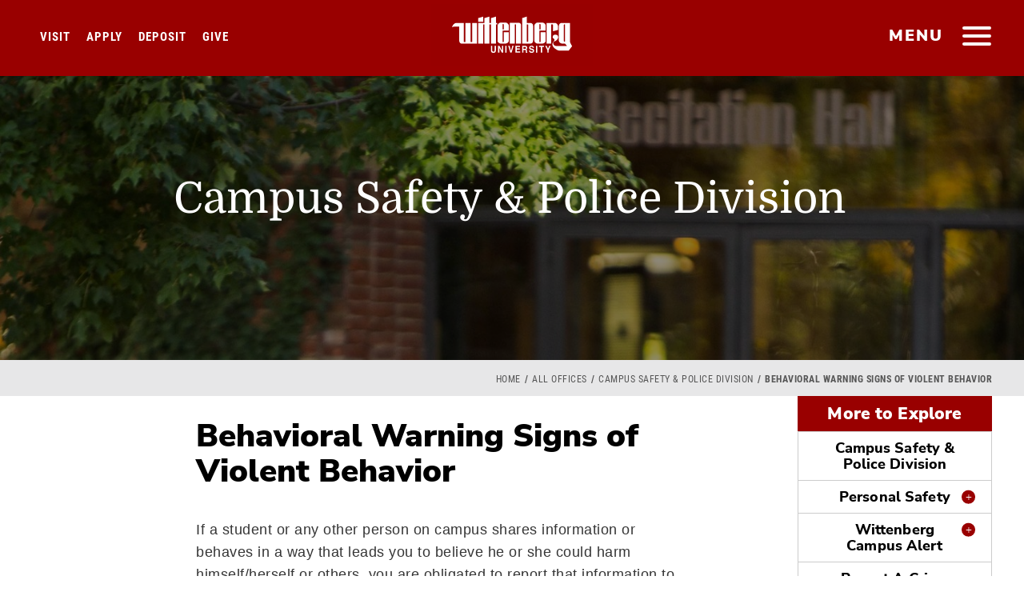

--- FILE ---
content_type: text/html; charset=UTF-8
request_url: https://www.wittenberg.edu/administration/campuspolice/behavioral-warning-signs-violent-behavior
body_size: 9922
content:
<!DOCTYPE html><html lang="en" dir="ltr" prefix="og: https://ogp.me/ns#"><head><meta charset="utf-8"><meta charset="utf-8" /><meta name="description" content="If a student or any other person on campus shares information or behaves in a way that leads you to believe he or she could harm himself/herself or others, you are obligated to report that information to the appropriate University administrator. You can make a report to either the Dean of Students or Chief of Police. While it&#039;s almost impossible to identify a person who wants to commit an act of violence, according to the American Psychological Association, violence is a serious possibility if a number of these warning signs are witnessed:" /><meta name="Generator" content="Drupal 10 (https://www.drupal.org)" /><meta name="MobileOptimized" content="width" /><meta name="HandheldFriendly" content="true" /><meta name="viewport" content="width=device-width, initial-scale=1.0" /><link rel="icon" href="/sites/default/files/wittenberg-icon600.png" type="image/png" /><link rel="canonical" href="https://www.wittenberg.edu/administration/campuspolice/behavioral-warning-signs-violent-behavior" /><link rel="shortlink" href="https://www.wittenberg.edu/node/7977" /><script>window.a2a_config=window.a2a_config||{};a2a_config.callbacks=[];a2a_config.overlays=[];a2a_config.templates={};</script><title>Behavioral Warning Signs of Violent Behavior | Wittenberg University</title><meta name="viewport" content="width=device-width, initial-scale=1"><meta name="facebook-domain-verification" content="q3m3196s7fae4r5hno7vfn2q3htg9a" /><link rel="stylesheet" media="all" href="/sites/default/files/css/css_C2B-5_DNX0CrpZzLyoaiiWppD-W6OP6Dk1JBm2wJC_Y.css?delta=0&amp;language=en&amp;theme=wittenberg&amp;include=eJw9ykEOhDAIQNELVTmSoQUbYgtJYcb09hqdzObnLT4ShaFOwB_WfZhGKgeThI0NS7FBYgp_vQsrJZ8e3CGjc_oKnw5P1270aZxOiXvLPCrUZhnb4jGbaL0AzLQudA" /><link rel="stylesheet" media="all" href="/sites/default/files/css/css_Dcf4oEENmXXp_odLRPAOaLrhlMfZbDyhUQ7lTunQREY.css?delta=1&amp;language=en&amp;theme=wittenberg&amp;include=eJw9ykEOhDAIQNELVTmSoQUbYgtJYcb09hqdzObnLT4ShaFOwB_WfZhGKgeThI0NS7FBYgp_vQsrJZ8e3CGjc_oKnw5P1270aZxOiXvLPCrUZhnb4jGbaL0AzLQudA" /><script type="application/ld+json">{"@context": "http://schema.org","@type": "WebSite","url": "https://www.wittenberg.edu/","potentialAction": {"@type": "SearchAction","target": "https://www.wittenberg.edu/search/node?keys={search_term_string}","query-input": "required name=search_term_string"}}
</script></head><body class="page-node-7977 path-node page-node-type-standard sidebar-left"><div id="skip"> <a class="accessibility" href="#skipto" accesskey="S"> Skip to content </a></div><div class="dialog-off-canvas-main-canvas" data-off-canvas-main-canvas> <noscript><div>Javascript must be enabled for the correct page display</div></noscript><div id="wrapper"><div class="nav-head-wrap"><header id="header"><div class="logo"> <a class="hidden-xs" href="/"> <img class="first" src="/themes/wittenberg/images/logo-scrl2.svg" width="202" height="78" alt="Wittenberg University Logo Primary"> <img class="secend" src="/themes/wittenberg/images/logo.svg" width="83" height="76" alt="Wittenberg University Logo Secondary"> </a> <a class="visible-xs" href="/"><img src="/themes/wittenberg/images/logo-scrl2.svg" width="157" height="61" alt="Wittenberg University Logo Mobile"></a></div> <a href="#" class="nav-opener" title="main menu"><span class="bar"><span></span></span><span class="hidden-xs">menu</span></a> <nav id="nav"><div class="slide-tabset"><div class="tab-content"><div class="sub-header"><div class="logo"> <a href="/"><img src="/themes/wittenberg/images/logo-scrl2.svg" width="202" height="78" alt="WittenbergUniversity"></a></div> <a href="#" class="close-nav"><span class="sr-only">close</span></a><div id="topicons"><ul><li><a data-tab="tab2" class="tab1"><span class="ico icon-search"></span><span class="icon-text">Search</span></a></li><li><a data-tab="tab3" class="tab2"><span class="ico icon-tool"></span><span class="icon-text">Email &amp; Portals</span></a></li><li><a data-tab="tab4" class="tab3"><span class="ico az">a-z</span><span class="icon-text">Offices &amp; Directory</span></a></li></ul></div></div><div class="topicon-tab-wrap"><div id="tab1" class="tab main-tab slide-active"><div class="slide"> <nav role="navigation" aria-labelledby="block-mainmenu-2-menu" id="block-mainmenu-2"><h2 class="visually-hidden" id="block-mainmenu-2-menu">Main menu</h2><div><ul class="list-info"><li class="open-close"> <a href="/admission" target="_self" data-drupal-link-system-path="node/6225">Admission &amp; Aid</a> <a class="opener" href="#" aria-label="Open and Close"><span class="icn"></span></a><div class="open-slide"><ul class="menu-level--1 list-unstyled"><li class="open-close"> <a href="/information" data-drupal-link-system-path="node/17722">Request Information</a></li><li class="open-close"> <a href="https://apply.wittenberg.edu/register/future-student-referral-program" target="_blank">Refer a Student</a></li><li class="open-close"> <a href="/admission/visit" data-drupal-link-system-path="node/7879">Visit Campus</a></li><li class="open-close"> <a href="/admission" target="_blank" data-drupal-link-system-path="node/6225">Apply to Wittenberg</a></li><li class="open-close"> <a href="https://apply.wittenberg.edu/register/deposit" target="_blank">Make Your Deposit</a></li><li class="open-close"> <a href="/admission/financials" data-drupal-link-system-path="node/7989">Financial Aid &amp; Scholarships</a></li><li class="open-close"> <a href="/admission/question" data-drupal-link-system-path="node/9085">Meet Our Team</a></li><li class="open-close"> <a href="/admission/engage" data-drupal-link-system-path="node/9343">Accepted Students</a></li><li class="open-close"> <a href="/academics/admission/graduate-programs" data-drupal-link-system-path="node/10491">Graduate Programs</a></li></ul></div></li><li class="open-close"> <a href="/academics" data-drupal-link-system-path="node/6223">Academics</a> <a class="opener" href="#" aria-label="Open and Close"><span class="icn"></span></a><div class="open-slide"><ul class="menu-level--1 list-unstyled"><li class="open-close"> <a href="/administration/registrar/academic-calendar" data-drupal-link-system-path="node/7288">Academic Calendar</a></li><li class="open-close"> <a href="/academics/majors-minors" data-drupal-link-system-path="node/9422">Majors &amp; Minors</a></li><li class="open-close"> <a href="https://selfservice.wittenberg.edu/Student/Courses" target="_self">Open Course Listings</a></li><li class="open-close"> <a href="/academics/courses-requirements" data-drupal-link-system-path="node/9517">Courses &amp; Requirements</a></li><li class="open-close"> <a href="/academics/studentsuccess" data-drupal-link-system-path="node/10426">COMPASS: Sweet Success Center</a></li><li class="open-close"> <a href="/connections" data-drupal-link-system-path="node/19722">Connections Curriculum</a></li><li class="open-close"> <a href="/academics/special-programs" target="" rel="" data-drupal-link-system-path="node/9424">Special Programs</a></li><li class="open-close"> <a href="/hagen-center" data-drupal-link-system-path="node/15771">Hagen Center For Civic &amp; Urban Engagement</a></li><li class="open-close"> <a href="/lib" data-drupal-link-system-path="node/21835">Thomas Library</a></li><li class="open-close"> <a href="/academics/adult-education" data-drupal-link-system-path="node/9916">Adult Education</a></li><li class="open-close"> <a href="/administration/provost" target="_self" data-drupal-link-system-path="node/7317">Provost</a></li><li class="open-close"> <a href="/administration/registrar" target="_self" data-drupal-link-system-path="node/7984">Registrar</a></li><li class="open-close"> <a href="/administration/registrar/transcript-requests" data-drupal-link-system-path="node/7086">Transcript Requests</a></li><li class="open-close"> <a href="/academics/student-faculty-research" data-drupal-link-system-path="node/21135">Student-Faculty Research</a></li></ul></div></li><li class="open-close"> <a href="/student-life" data-drupal-link-system-path="node/6226">Student Life</a> <a class="opener" href="#" aria-label="Open and Close"><span class="icn"></span></a><div class="open-slide"><ul class="menu-level--1 list-unstyled"><li class="open-close"> <a href="/student-life/getting-involved" target="" rel="" data-drupal-link-system-path="node/9991">Getting Involved</a></li><li class="open-close"> <a href="/student-life/residencelife" data-drupal-link-system-path="node/7320">Residence Life &amp; Housing</a></li><li class="open-close"> <a href="/administration/inted" data-drupal-link-system-path="node/7308">Study Abroad</a></li><li class="open-close"> <a href="/administration/careers" target="_blank _self" data-drupal-link-system-path="node/17409">Career &amp; Professional Development</a></li><li class="open-close"> <a href="/student-life/student-development" data-drupal-link-system-path="node/9425">Student Development</a></li><li class="open-close"> <a href="/student-life/mcclain" data-drupal-link-system-path="node/7314">McClain Center for Diversity</a></li><li class="open-close"> <a href="/arts" target="" rel="" data-drupal-link-system-path="node/6393">Arts &amp; Culture at Wittenberg</a></li><li class="open-close"> <a href="/administration/dining" target="_self" data-drupal-link-system-path="node/6401">Dining Services</a></li><li class="open-close"> <a href="/administration/healthwellness" data-drupal-link-system-path="node/7292">Health &amp; Wellness</a></li><li class="open-close"> <a href="/administration/chapel" target="_self" data-drupal-link-system-path="node/6396">Campus Ministries</a></li><li class="open-close"> <a href="/news/category/life-at-witt" target="_self" data-drupal-link-system-path="news/category/life-at-witt">#LifeAtWitt</a></li><li class="open-close"> <a href="/student-life/esports" data-drupal-link-system-path="node/21325">Esports At Wittenberg</a></li><li class="open-close"> <a href="/administration/student-employment" data-drupal-link-system-path="node/8949">Student Employment</a></li></ul></div></li><li class="open-close"> <a href="https://www.wittenbergtigers.com" target="_blank">Athletics</a> <a class="opener" href="#" aria-label="Open and Close"><span class="icn"></span></a><div class="open-slide"><ul class="menu-level--1 list-unstyled"><li class="open-close"> <a href="https://www.wittenbergtigers.com/composite" target="_blank">Composite Game Schedule</a></li><li class="open-close"> <a href="https://www.wittenbergtigers.com/information/directory/index" target="_blank">Athletics Staff Directory</a></li><li class="open-close"> <a href="https://www.wittenbergtigers.com/information/facilities/index" target="_blank">Athletics Facilities</a></li><li class="open-close"> <a href="https://www.wittenbergtigers.com/information/camps/index" target="_blank">Sports Camps &amp; Clinics</a></li></ul></div></li><li class="open-close"> <a href="/about" data-drupal-link-system-path="node/6224">About Wittenberg</a> <a class="opener" href="#" aria-label="Open and Close"><span class="icn"></span></a><div class="open-slide"><ul class="menu-level--1 list-unstyled"><li class="open-close"> <a href="/about/directions" target="" rel="" data-drupal-link-system-path="node/7982">Directions &amp; Maps</a></li><li class="open-close"> <a href="https://map.wittenberg.edu/?id=1962" target="_blank">Campus Map</a></li><li class="open-close"> <a href="/humanresources/employment-opportunities" data-drupal-link-system-path="node/7395">Employment Opportunities</a></li><li class="open-close"> <a href="/administration/universitycommunications/stay-connected" target="_blank" data-drupal-link-system-path="node/7352">Social Media Directory</a></li><li class="open-close"> <a href="/administration/president" target="" rel="" data-drupal-link-system-path="node/7316">Office of the President</a></li><li class="open-close"> <a href="/administration/strategic-plan" target="_blank" data-drupal-link-system-path="node/21024">Strategic Planning</a></li><li class="open-close"> <a href="/administration/university-communications" data-drupal-link-system-path="node/7324">University Communications</a></li><li class="open-close"> <a href="/about/mission-values" target="" rel="" data-drupal-link-system-path="node/9992">Mission &amp; Values</a></li><li class="open-close"> <a href="/about/witt-by-the-numbers" target="" rel="" data-drupal-link-system-path="node/20685">Witt by the Numbers</a></li><li class="open-close"> <a href="/about/history-traditions" target="_self" data-drupal-link-system-path="node/7873">History &amp; Traditions</a></li><li class="open-close"> <a href="/about/springfield-ohio" target="_self" data-drupal-link-system-path="node/9996">Springfield, Ohio</a></li><li class="open-close"> <a href="/student-life/studentinvolvement/hours-operation" target="_self" rel="" data-drupal-link-system-path="node/16924">Hours of Operation</a></li></ul></div></li><li class="open-close"> <a href="/about-wittenberg/events" data-drupal-link-system-path="node/21651">Events at Wittenberg</a></li></ul></div> </nav></div></div><div id="tab2" class="tab hovertab"><div class="slide"><div class="search-form-1-wrap"><form class="search-block-form google-cse" data-drupal-selector="search-block-form" action="/search/google" method="get" id="search-block-form" accept-charset="UTF-8"><div class="js-form-item form-item js-form-type-search form-item-keys js-form-item-keys form-no-label"> <input placeholder="Start your search" aria-label="Search Wittenberg.edu" data-drupal-selector="edit-keys" type="search" id="edit-keys--2" name="keys" value="" size="15" maxlength="128" class="form-search"></div><div data-drupal-selector="edit-actions" class="form-actions js-form-wrapper form-wrapper"><input data-drupal-selector="edit-submit" type="submit" id="edit-submit--2" value="Search" class="button js-form-submit form-submit"></div></form> <span class="icon-search"></span></div><div class="common-search"> <strong class="title">Common Searches</strong> <nav role="navigation" aria-labelledby="block-commonsearch-menu" id="block-commonsearch"><h2 class="visually-hidden" id="block-commonsearch-menu">Common Search</h2><ul class="common-list"><li> <a href="/administration/registrar" target="" rel="" data-drupal-link-system-path="node/7984">Office of the Registrar</a></li><li> <a href="/giving" target="" rel="" data-drupal-link-system-path="node/9513">How do I make a gift to Wittenberg?</a></li><li> <a href="/admission/visit" target="" rel="" data-drupal-link-system-path="node/7879">How do I schedule a campus visit?</a></li><li> <a href="/admission/why-wittenberg" target="" rel="" data-drupal-link-system-path="node/9154">Is Wittenberg the right fit for me?</a></li><li> <a href="/academics/majors-minors" target="" rel="" data-drupal-link-system-path="node/9422">What majors &amp; minors are offered?</a></li></ul> </nav></div></div></div><div id="tab3" class="tab hovertab"><div class="slide"><div class="tool-box"><ul class="tools-list"><li> <a href="https://experience.elluciancloud.com/wu5"> <i class="ico icon-icn7"></i> <span class="title">Experience</span> </a></li><li> <a href="https://portal.office.com/"> <i class="ico icon-icn9"></i> <span class="title">Campus Email</span> </a></li><li> <a href="http://moodle.wittenberg.edu/"> <i class="ico icon-icn10"></i> <span class="title">Moodle</span> </a></li><li> <a href="http://events.wittenberg.edu/25live/"> <i class="ico icon-icn11"></i> <span class="title">25Live</span> </a></li><li> <a href="https://selfservice.wittenberg.edu"> <i class="ico icon-icn6"></i> <span class="title">Self Service</span> </a></li><li> <a href="https://selfservice.wittenberg.edu/Student/Courses"> <i class="ico icon-icn1"></i> <span class="title">Course Catalog </span> </a></li></ul></div></div></div><div id="tab4" class="tab hovertab"><div class="slide"><div class="directory-holder"><ul class="directory-list"><li> <a class="bg-stretch" href="/alloffices"> <span data-srcset="/themes/wittenberg/images/direct-img1.jpg, /themes/wittenberg/images/direct-img1-hd.jpg 2x"></span> <span class="title">All Offices &amp; Departments</span> </a></li><li> <a class="bg-stretch" href="/about/contact"> <span data-srcset="/themes/wittenberg/images/direct-img4.jpg, /themes/wittenberg/images/direct-img4-hd.jpg 2x"></span> <span class="title">Contact Wittenberg</span> </a></li></ul></div></div></div></div></div><ul class="bottom-menu"><li><a href="/administration/president/statement-diversity-equity-and-inclusion" target="_blank"><i class="icon-icn7"></i>Diversity, Equity &amp; Inclusion</a></li><li><a href="/apply"><i class="icon-icn3"></i>Apply</a></li><li><a href="/visit"><i class="icon-icn7"></i>Visit</a></li><li><a href="/news"><i class="icon-icn1"></i>News &amp; Events</a></li><li><a href="/giving"><i class="icon-icn4"></i>Give</a></li><li><a href="/alumni"><i class="icon-icn5"></i>Alumni</a></li><li><a href="/newtiger"><i class="icon-icn6"></i>New Student Headquarters</a></li></ul></div> </nav><ul class="homecta"><li><a href="/visit" class="visit-home-cta">Visit</a></li><li><a href="/admission" class="apply-home-cta">Apply</a></li><li><a href="https://apply.wittenberg.edu/register/deposit" target="blank" class="deposit-home-cta">Deposit</a></li><li><a href="/give" class="give-home-cta">Give</a></li></ul> </header><div class="header-wrap "><div class="views-element-container block" id="block-views-block-standard-headers-block-1-2"><div class="block-content"><div><div class="js-view-dom-id-c9fd0e379f6cf3a4a112dad320297c031fe11211846aa2913c509b9105206c75"><div class="views-row"><section class="promo-sec bg-stretch "><span data-srcset="https://www.wittenberg.edu/sites/default/files/styles/header_small/public/2017-05/recifrontdoor.jpg?h=caaf79b5&amp;itok=aUiwYtNh, https://www.wittenberg.edu/sites/default/files/styles/header_small_2x/public/2017-05/recifrontdoor.jpg?h=caaf79b5&amp;itok=hg96c5b7 2x"></span><span data-srcset="https://www.wittenberg.edu/sites/default/files/styles/header_medium/public/2017-05/recifrontdoor.jpg?h=f454037f&amp;itok=BIrwEqS4, https://www.wittenberg.edu/sites/default/files/styles/header_medium_2x/public/2017-05/recifrontdoor.jpg?h=f454037f&amp;itok=7geDSHbV 2x" data-media="(min-width: 768px)"></span><span data-srcset="https://www.wittenberg.edu/sites/default/files/styles/header_large/public/2017-05/recifrontdoor.jpg?h=f454037f&amp;itok=UnIk3XwQ, https://www.wittenberg.edu/sites/default/files/styles/header_large_2x/public/2017-05/recifrontdoor.jpg?h=f454037f&amp;itok=2ke8d-dL 2x" data-media="(min-width: 1024px)"></span><div class="h-caption"><div class="align"><h1>Campus Safety &amp; Police Division</h1></div></div><div class="overlay1"></div></section></div></div></div></div></div><div id="block-eabtrackingpixeldecember2023" class="block"><div class="block-content"><div class="field field--name-body field--type-text-with-summary field--label-hidden field__item"><script async="async" defer="defer" src="https://www.youvisit.com/tour/Embed/js3"></script><script> (function(w,d,t,u,n,a,m){w['MauticTrackingObject']=n;
w[n]=w[n]||function(){(w[n].q=w[n].q||[]).push(arguments)},a=d.createElement(t),
m=d.getElementsByTagName(t)[0];a.async=1;a.src=u;m.parentNode.insertBefore(a,m)
})(window,document,'script','https://start.tigerup.wittenberg.edu/mtc.js','mt'); mt('send',
'pageview'); </script><script>
!function(f,b,e,v,n,t,s)
{if(f.fbq)return;n=f.fbq=function(){n.callMethod?
n.callMethod.apply(n,arguments):n.queue.push(arguments)};
if(!f._fbq)f._fbq=n;n.push=n;n.loaded=!0;n.version='2.0';
n.queue=[];t=b.createElement(e);t.async=!0;
t.src=v;s=b.getElementsByTagName(e)[0];
s.parentNode.insertBefore(t,s)}(window, document,'script',
'https://connect.facebook.net/en_US/fbevents.js');
fbq('init', '1047972032621385');
fbq('track', 'PageView');
</script><noscript><img height="1" width="1" style="display:none"
src="https://www.facebook.com/tr?id=1047972032621385&ev=PageView&noscript=1"
/></noscript></div></div></div><div id="block-waybettergooglepixel" class="block"><div class="block-content"><div class="field field--name-body field--type-text-with-summary field--label-hidden field__item"><script>(function(w,d,s,l,i){w[l]=w[l]||[];w[l].push({'gtm.start':
new Date().getTime(),event:'gtm.js'});var f=d.getElementsByTagName(s)[0],
j=d.createElement(s),dl=l!='dataLayer'?'&l='+l:'';j.async=true;j.src=
'https://www.googletagmanager.com/gtm.js?id='+i+dl;f.parentNode.insertBefore(j,f);
})(window,document,'script','dataLayer','GTM-5TRWP4PD');</script><noscript><iframe src="https://www.googletagmanager.com/ns.html?id=GTM-5TRWP4PD"
height="0" width="0" style="display:none;visibility:hidden"></iframe></noscript></div></div></div></div></div><div id="skipto" style="display:none"></div> <main id="main"><div class="container-fluid bred"><div class="row"><div class="col-xs-12"><div id="block-breadcrumbs-2" class="block"><div class="block-content"><div class="bread-wrap"><ul class="breadcrumb" role="navigation" aria-labelledby="system-breadcrumb"><h2 id="system-breadcrumb" class="visually-hidden">Breadcrumb</h2><li><a href="/">Home</a> <span class="spacer"> </span></li><li><a href="/alloffices">All Offices</a> <span class="spacer"> </span></li><li><a href="/administration/campuspolice">Campus Safety &amp; Police Division</a> <span class="spacer"> </span></li><li class="active">Behavioral Warning Signs of Violent Behavior</li></ul></div></div></div></div></div></div> <section class="department-sec container-fluid"><div class="row" id="dept"><div class="detail col-md-9 col-lg-7 col-lg-offset-2"> <header class="header-block"><div id="block-wittenberg-page-title" class="block"><div class="block-content"><h2><span>Behavioral Warning Signs of Violent Behavior</span></h2></div></div> </header><div class="page-tabs"></div> <article data-history-node-id="7977"><div><div class="field field--name-body field--type-text-with-summary field--label-hidden field__item"><p>If a student or any other person on campus shares information or behaves in a way that leads you to believe he or she could harm himself/herself or others, you are obligated to report that information to the appropriate University administrator. You can make a report to either the Dean of Students or Chief of Police.</p><p>While it's almost impossible to identify a person who wants to commit an act of violence, according to the American Psychological Association, violence is a serious possibility if a number of these warning signs are witnessed:</p><ul><li>Repeated loss of temper</li><li>Frequent physical fighting</li><li>Vandalism or property damage</li><li>Increased use of drugs and alcohol</li><li>Increased demonstration of risk-taking behavior</li><li>Announcing plans or threats to commit acts of violence or hurt others</li><li>Enjoyment in hurting animals</li><li>Carrying, access to or fascination with weapons, especially guns</li><li>Withdrawal from friends and usual activities</li><li>Feelings of rejections and marginalization</li><li>Being a victim of bullying</li><li>Poor school performance</li><li>History of discipline problems or frequent run-ins with authority</li><li>Failing to acknowledge the feelings or rights of others</li></ul></div> <section> </section></div></article></div><div class="side-menu col-md-5 col-lg-2 col-lg-offset-1"><div id="department-menu"><header><h2><span>Campus Police Division</span></h2><a href="#" class="menu-opener"><span class="bar"><span></span></span><span class="sr-only">open</span></a></header><div id="collapse-wrap"><div class="heading"><a id="sidebar-collapsed-toggle" href="#">More to Explore<span class="acc-opener" href="#"></span></a></div><div class="inner"><div class="menu-drop"><div><ul class="accordion"><li class=""> <a class="" href="/administration/campuspolice" >Campus Safety &amp; Police Division</a></li><li class=""> <a class="" href="/administration/campuspolice/personal-safety-tips" >Personal Safety</a> <a aria-label="Personal Safety Menu Opener" class="acc-opener" href="#"><span style="display:none">Personal Safety Menu Opener</span></a><div class="acc-slide"><ul class="menu-level--1 list-unstyled"><li class=""> <a class="" href="/administration/campuspolice/emergency-response-procedures" >Emergency Response Procedures</a></li><li class=""> <a class="" href="/student-life/student-development/bias-team" >Bias Education &amp; Resource Team</a></li><li class=""> <a class="" href="/administration/campuspolice/security-alert-policy" >Security Alert Policy</a></li><li class=""> <a class="" href="/administration/campuspolice/campus-police-division-confidential-tips" >Confidential Tips</a></li><li class=""> <a class="" href="/administration/campuspolice/security-cameras" >Security Cameras</a></li><li class=""> <a class="" href="/administration/campuspolice/winter-weather-resources" >Winter Weather Resources</a></li><li class=""> <a class="" href="/administration/campuspolice/campus-services" >Campus Services</a></li><li class=""> <a class="" href="/administration/campuspolice/drug-free-school-act" >Drug Free School Act</a></li></ul></div></li><li class=""> <a class="" href="/alert" >Wittenberg Campus Alert</a> <a aria-label="Wittenberg Campus Alert Menu Opener" class="acc-opener" href="#"><span style="display:none">Wittenberg Campus Alert Menu Opener</span></a><div class="acc-slide"><ul class="menu-level--1 list-unstyled"><li class=""> <a class="" href="/administration/campuspolice/how-prepare-emergency" >How To Prepare</a></li><li class=""> <a class="" href="/administration/campuspolice/key-contacts" >Key Contacts</a></li><li class=""> <a class="" href="/administration/campuspolice/tigersafe" >Tiger Safe</a></li><li class=""> <a class="" href="/administration/campuspolice/what-to-do-emergency" >What To Do</a></li></ul></div></li><li class=""> <a class="" href="/administration/campuspolice/how-report-crime" >Report A Crime</a></li><li class=""> <a class="" href="/administration/campuspolice/emergency-notifications" >Emergency Notifications</a></li><li class=""> <a class="" href="/administration/campuspolice/division-staff" >Division Staff</a> <a aria-label="Division Staff Menu Opener" class="acc-opener" href="#"><span style="display:none">Division Staff Menu Opener</span></a><div class="acc-slide"><ul class="menu-level--1 list-unstyled"><li class=""> <a class="" href="/administration/campuspolice/contact-information" >Contact Information</a></li></ul></div></li><li class=""> <a class="" href="/administration/campuspolice/campus-police-mission-statement" >Mission Statement</a></li><li class=""> <a class="" href="/administration/campuspolice/forms-resources" >Forms &amp; Resources</a></li><li class=""> <a class="" href="/administration/campuspolice/parking-information" >Parking Information</a></li><li class=""> <a class="" href="/administration/campuspolice/motor-pool" >Motor Pool</a></li></ul></div></div></div></div></div></div></div> </section> </main><div class="footer-wrap"> <footer id="footer" class="container"><div class="circle-logo"> <a href="/"><img src="/themes/wittenberg/images/seal.png" alt="the wittenberg seal"></a></div><div class="row"><div class="col-xs-12 col-sm-4 footer-col"><div class="logo"><a href="/"><img src="/themes/wittenberg/images/witt-footer.png" width="205" alt="W Block Logo"></a></div> <span class="footer-text visible-xs">&#169; 2026 Wittenberg University </span><div class="social-icons"><ul class="social-networks"><li><a target="_blank" href="https://www.facebook.com/wittenberguniversity" title="Facebook"><img src="/themes/wittenberg/images/facebook.jpg" width="50" height="50" alt="facebook icon"> </a></li><li><a target="_blank" href="https://twitter.com/wittenberg" title="X"><img src="/themes/wittenberg/images/x.jpg" width="50" height="50" alt="x icon"> </a></li><li><a target="_blank" href="https://www.instagram.com/wittenberguniversity/" title="instagram"><img src="/themes/wittenberg/images/instagram.jpg" width="50" height="50" alt="instagram icon"> </a></li><li><a target="_blank" href="http://www.youtube.com/user/wittenberguniversity" title="youtube"><img src="/themes/wittenberg/images/youtube.jpg" width="50" height="50" alt="youtube icon"> </a></li><li><a target="_blank" href="https://www.linkedin.com/school/wittenberg-university/" title="X"><img src="/themes/wittenberg/images/linkedin.jpg" width="50" height="50" alt="Linkedin icon"> </a></li></ul><div class="footermobilelinks"></div></div><div class="img-holder hidden-xs"></div> <nav class="footer-menu"> <nav role="navigation" aria-labelledby="block-footerleftmenu-menu" id="block-footerleftmenu"><h2 class="visually-hidden" id="block-footerleftmenu-menu">Footer Left Menu</h2><ul class="menu list-unstyled menu-level--0"><li> <a href="/about/contact" target="_blank" data-drupal-link-system-path="node/9886">Contact Us</a></li><li> <a href="/about/directions" target="_blank" data-drupal-link-system-path="node/7982">Directions &amp; Maps</a></li><li> <a href="/humanresources/employment-opportunities" target="_blank" data-drupal-link-system-path="node/7395">Employment</a></li><li> <a href="/admission/net-price-calculator" target="_blank" data-drupal-link-system-path="node/19232">Net Price Calculator</a></li><li> <a href="/about/privacy-policy" target="_blank" data-drupal-link-system-path="node/9887">Privacy Policy</a></li><li> <a href="/nondiscrimination-notice" target="_blank" data-drupal-link-system-path="node/9881">Notice of Nondiscrimination</a></li><li> <a href="/administration/provost/ir/consumer-disclosures" target="_blank" data-drupal-link-system-path="node/7865">Consumer Information &amp; Disclosures</a></li><li> <a href="/administration/universitycommunications/website-feedback" target="_blank" class="boldlink" data-drupal-link-system-path="node/9891">Website Feedback</a></li><li> <a href="/accessibility-statement" target="_blank _self" data-drupal-link-system-path="node/18049">Accessibility Statement</a></li><li> <a href="/administration/president/statement-values" target="_blank" data-drupal-link-system-path="node/18638">Statement on Diversity, Equity, and Inclusion</a></li><li> <a href="/title-ix" target="_blank" data-drupal-link-system-path="node/7418">Title IX</a></li><li> <a href="/administration/registrar/transcript-requests" target="_blank" data-drupal-link-system-path="node/7086">Transcript Requests</a></li></ul> </nav> </nav></div><div class="col-xs-12 col-sm-4 footer-col"><div class="holder"><ul class="addres"><li>University Address:<br> Ward Street at North Wittenberg Ave., P.O. Box 720, <br>Springfield, OH 45501-0720<li><a href="tel:8006777558"><span class="icn icon-phone-call"></span> 800-677-7558</a></li><li><span class="icn icon-mark"></span><a href="/about/directions">Directions &amp; Maps</a></li><li><span class="box"><img alt="Package Icon" src="/themes/wittenberg/images/package.png"></span><a href="/administration/businessservices/campus-mail-room">Campus Mail &amp; Shipping Info</a></li></ul><ul class="social-networks"><li><a target="_blank" href="https://www.facebook.com/wittenberguniversity" title="Facebook"><img src="/themes/wittenberg/images/facebook.jpg" width="50" height="50" alt="facebook icon"> </a></li><li><a target="_blank" href="https://twitter.com/wittenberg" title="X"><img src="/themes/wittenberg/images/x.jpg" width="50" height="50" alt="x icon"> </a></li><li><a target="_blank" href="https://www.instagram.com/wittenberguniversity/" title="instagram"><img src="/themes/wittenberg/images/instagram.jpg" width="50" alt="instagram icon"><span class="social-footer">instagram</span></a></li><li><a target="_blank" href="http://www.youtube.com/user/wittenberguniversity" title="youtube"><img src="/themes/wittenberg/images/youtube.jpg" width="50" height="50" alt="youtube icon"> </a></li><li><a target="_blank" href="https://www.linkedin.com/school/wittenberg-university/" title="X"><img src="/themes/wittenberg/images/linkedin.jpg" width="50" height="50" alt="Linkedin icon"> </a></li></ul></div></div><div class="col-xs-12 col-sm-4 footer-col hidden-xs"><div class="holder"><div class="search-form-2-wrap"><form class="search-block-form google-cse" data-drupal-selector="search-block-form" action="/search/google" method="get" id="search-block-form-footer" accept-charset="UTF-8"><div class="js-form-item form-item js-form-type-search form-item-keys js-form-item-keys form-no-label"> <input placeholder="Start your search" aria-label="Search Wittenberg.edu" data-drupal-selector="edit-keys" type="search" id="edit-keys--footer" name="keys" value="" size="15" maxlength="128" class="form-search"></div><div data-drupal-selector="edit-actions" class="form-actions js-form-wrapper form-wrapper"><input data-drupal-selector="edit-submit" type="submit" id="edit-submit--footer" value="Search" class="button js-form-submit form-submit"></div></form> <span class="icon-search"></span></div> <nav class="footer-navigation"> <nav role="navigation" aria-labelledby="block-footerright-menu" id="block-footerright"><h2 class="visually-hidden" id="block-footerright-menu">Footer Right</h2><ul class="menu list-unstyled menu-level--0"><li> <a href="/about" data-drupal-link-system-path="node/6224">About Wittenberg</a></li><li> <a href="/academics" data-drupal-link-system-path="node/6223">Academics</a></li><li> <a href="/admission" data-drupal-link-system-path="node/6225">Admission &amp; Financial Aid</a></li><li> <a href="/studentlife">Student Life</a></li><li> <a href="/giving" target="" rel="" data-drupal-link-system-path="node/9513">Give To Wittenberg</a></li><li> <a href="/alumni" data-drupal-link-system-path="node/7878">Alumni Engagement</a></li><li> <a href="/news" data-drupal-link-system-path="node/6227">News &amp; Events</a></li></ul> </nav> <span class="footer-text">&#169; 2026 Wittenberg University </span> </nav></div></div><div class="homectafooter"><li><a href="/visit" class="visit-home-cta">Visit</a></li><li><a href="/admission" class="apply-home-cta">Apply</a></li><li><a href="https://apply.wittenberg.edu/register/deposit" target="blank" class="deposit-home-cta">Deposit</a></li><li><a href="/give" class="give-home-cta">Give</a></li></div></div> </footer></div> <a class="accessibility" href="#wrapper">Back to top</a></div></div><script type="application/json" data-drupal-selector="drupal-settings-json">{"path":{"baseUrl":"\/","pathPrefix":"","currentPath":"node\/7977","currentPathIsAdmin":false,"isFront":false,"currentLanguage":"en"},"pluralDelimiter":"\u0003","suppressDeprecationErrors":true,"ckeditorAccordion":{"accordionStyle":{"collapseAll":null,"keepRowsOpen":null,"animateAccordionOpenAndClose":1,"openTabsWithHash":1,"allowHtmlInTitles":0}},"statistics":{"data":{"nid":"7977"},"url":"\/core\/modules\/statistics\/statistics.php"},"user":{"uid":0,"permissionsHash":"280384063b5424b2721d275ad1427a891ed1f92c5947ac35b7f049814a86323d"}}</script><script src="/sites/default/files/js/js_m1uFNzrfuKys0MHe4tXmbFRW4RxeFo8aBPrigOyBgoo.js?scope=footer&amp;delta=0&amp;language=en&amp;theme=wittenberg&amp;include=eJxNykEKgDAMRNELVXskSZtagiWRJCK9vYqi7j4zDxBdgHuEJ8ZZhT3kpSC56AQ5iyIJx7duUhiDOTiZU7aIuq3Qxm8JO_mJUtEaa5MEbTDvjbj-n4su3QhLAj0Agbg4HA"></script><script src="https://static.addtoany.com/menu/page.js" defer></script><script src="/sites/default/files/js/js_HeEviEnto-AaURGadJK6PImuo-vPYRc8URtYjxlCQHE.js?scope=footer&amp;delta=2&amp;language=en&amp;theme=wittenberg&amp;include=eJxNykEKgDAMRNELVXskSZtagiWRJCK9vYqi7j4zDxBdgHuEJ8ZZhT3kpSC56AQ5iyIJx7duUhiDOTiZU7aIuq3Qxm8JO_mJUtEaa5MEbTDvjbj-n4su3QhLAj0Agbg4HA"></script><script src="/modules/contrib/ckeditor_accordion/js/accordion.frontend.min.js?t8v3i1"></script><script src="/sites/default/files/js/js_V-0QIow0-10SWSZJNhiia8WFCIAfUrv85HfaQAuAhtE.js?scope=footer&amp;delta=4&amp;language=en&amp;theme=wittenberg&amp;include=eJxNykEKgDAMRNELVXskSZtagiWRJCK9vYqi7j4zDxBdgHuEJ8ZZhT3kpSC56AQ5iyIJx7duUhiDOTiZU7aIuq3Qxm8JO_mJUtEaa5MEbTDvjbj-n4su3QhLAj0Agbg4HA"></script></body></html>

--- FILE ---
content_type: text/css
request_url: https://www.wittenberg.edu/sites/default/files/css/css_Dcf4oEENmXXp_odLRPAOaLrhlMfZbDyhUQ7lTunQREY.css?delta=1&language=en&theme=wittenberg&include=eJw9ykEOhDAIQNELVTmSoQUbYgtJYcb09hqdzObnLT4ShaFOwB_WfZhGKgeThI0NS7FBYgp_vQsrJZ8e3CGjc_oKnw5P1270aZxOiXvLPCrUZhnb4jGbaL0AzLQudA
body_size: 77518
content:
@import url('https://fonts.googleapis.com/css2?family=Domine&display=swap');
/* @license GPL-2.0-or-later https://www.drupal.org/licensing/faq */
.btn,.btn-group,.btn-group-vertical,.caret,.checkbox-inline,.radio-inline,img{vertical-align:middle}hr,img{border:0}body,figure{margin:0}.btn-group>.btn-group,.btn-toolbar .btn,.btn-toolbar .btn-group,.btn-toolbar .input-group,.col-xs-1,.col-xs-10,.col-xs-11,.col-xs-12,.col-xs-2,.col-xs-3,.col-xs-4,.col-xs-5,.col-xs-6,.col-xs-7,.col-xs-8,.col-xs-9,.dropdown-menu{float:left}html{font-family:sans-serif;-ms-text-size-adjust:100%;-webkit-text-size-adjust:100%}article,aside,details,figcaption,figure,footer,header,hgroup,main,menu,nav,section,summary{display:block}audio,canvas,progress,video{display:inline-block;vertical-align:baseline}audio:not([controls]){display:none;height:0}[hidden],template{display:none}a{background-color:transparent}a:active,a:hover{outline:0}b,optgroup,strong{font-weight:700}dfn{font-style:italic}h1{margin:.67em 0}mark{background:#ff0;color:#000}sub,sup{font-size:75%;line-height:0;position:relative;vertical-align:baseline}sup{top:-.5em}sub{bottom:-.25em}svg:not(:root){overflow:hidden}hr{box-sizing:content-box;height:0}pre,textarea{overflow:auto}code,kbd,pre,samp{font-size:1em}button,input,optgroup,select,textarea{color:inherit;font:inherit;margin:0}button{overflow:visible}button,select{text-transform:none}button,html input[type=button],input[type=reset],input[type=submit]{-webkit-appearance:button;cursor:pointer}button[disabled],html input[disabled]{cursor:default}button::-moz-focus-inner,input::-moz-focus-inner{border:0;padding:0}input[type=checkbox],input[type=radio]{box-sizing:border-box;padding:0}input[type=number]::-webkit-inner-spin-button,input[type=number]::-webkit-outer-spin-button{height:auto}input[type=search]::-webkit-search-cancel-button,input[type=search]::-webkit-search-decoration{-webkit-appearance:none}table{border-collapse:collapse;border-spacing:0}td,th{padding:0}@media print{blockquote,img,pre,tr{page-break-inside:avoid}*,:after,:before{background:0 0!important;color:#000!important;box-shadow:none!important;text-shadow:none!important}a,a:visited{text-decoration:underline}a[href]:after{content:" (" attr(href) ")"}abbr[title]:after{content:" (" attr(title) ")"}a[href^="javascript:"]:after,a[href^="#"]:after{content:""}blockquote,pre{border:1px solid #999}thead{display:table-header-group}img{max-width:100%!important}h2,h3,p{orphans:3;widows:3}h2,h3{page-break-after:avoid}.navbar{display:none}.btn>.caret,.dropup>.btn>.caret{border-top-color:#000!important}.label{border:1px solid #000}.table{border-collapse:collapse!important}.table td,.table th{background-color:#fff!important}.table-bordered td,.table-bordered th{border:1px solid #ddd!important}}.btn,.btn-danger.active,.btn-danger:active,.btn-default.active,.btn-default:active,.btn-info.active,.btn-info:active,.btn-success.active,.btn-success:active,.btn-warning.active,.btn-warning:active,.btn.active,.btn:active,.dropdown-menu>.disabled>a:focus,.dropdown-menu>.disabled>a:hover,.form-control,.open>.dropdown-toggle.btn-danger,.open>.dropdown-toggle.btn-default,.open>.dropdown-toggle.btn-info,.open>.dropdown-toggle.btn-success,.open>.dropdown-toggle.btn-warning{background-image:none}.img-thumbnail,body{background-color:#fff}@font-face{font-family:'Glyphicons Halflings';src:url(/themes/wittenberg/fonts/glyphicons-halflings-regular.eot);src:url(/themes/wittenberg/fonts/glyphicons-halflings-regular.eot#iefix) format('embedded-opentype'),url(/themes/wittenberg/fonts/glyphicons-halflings-regular.woff2) format('woff2'),url(/themes/wittenberg/fonts/glyphicons-halflings-regular.woff) format('woff'),url(/themes/wittenberg/fonts/glyphicons-halflings-regular.ttf) format('truetype'),url(/themes/wittenberg/fonts/glyphicons-halflings-regular.svg#glyphicons_halflingsregular) format('svg')}.glyphicon{position:relative;top:1px;display:inline-block;font-family:'Glyphicons Halflings';font-style:normal;font-weight:400;line-height:1;-webkit-font-smoothing:antialiased;-moz-osx-font-smoothing:grayscale}.glyphicon-asterisk:before{content:"\002a"}.glyphicon-plus:before{content:"\002b"}.glyphicon-eur:before,.glyphicon-euro:before{content:"\20ac"}.glyphicon-minus:before{content:"\2212"}.glyphicon-cloud:before{content:"\2601"}.glyphicon-envelope:before{content:"\2709"}.glyphicon-pencil:before{content:"\270f"}.glyphicon-glass:before{content:"\e001"}.glyphicon-music:before{content:"\e002"}.glyphicon-search:before{content:"\e003"}.glyphicon-heart:before{content:"\e005"}.glyphicon-star:before{content:"\e006"}.glyphicon-star-empty:before{content:"\e007"}.glyphicon-user:before{content:"\e008"}.glyphicon-film:before{content:"\e009"}.glyphicon-th-large:before{content:"\e010"}.glyphicon-th:before{content:"\e011"}.glyphicon-th-list:before{content:"\e012"}.glyphicon-ok:before{content:"\e013"}.glyphicon-remove:before{content:"\e014"}.glyphicon-zoom-in:before{content:"\e015"}.glyphicon-zoom-out:before{content:"\e016"}.glyphicon-off:before{content:"\e017"}.glyphicon-signal:before{content:"\e018"}.glyphicon-cog:before{content:"\e019"}.glyphicon-trash:before{content:"\e020"}.glyphicon-home:before{content:"\e021"}.glyphicon-file:before{content:"\e022"}.glyphicon-time:before{content:"\e023"}.glyphicon-road:before{content:"\e024"}.glyphicon-download-alt:before{content:"\e025"}.glyphicon-download:before{content:"\e026"}.glyphicon-upload:before{content:"\e027"}.glyphicon-inbox:before{content:"\e028"}.glyphicon-play-circle:before{content:"\e029"}.glyphicon-repeat:before{content:"\e030"}.glyphicon-refresh:before{content:"\e031"}.glyphicon-list-alt:before{content:"\e032"}.glyphicon-lock:before{content:"\e033"}.glyphicon-flag:before{content:"\e034"}.glyphicon-headphones:before{content:"\e035"}.glyphicon-volume-off:before{content:"\e036"}.glyphicon-volume-down:before{content:"\e037"}.glyphicon-volume-up:before{content:"\e038"}.glyphicon-qrcode:before{content:"\e039"}.glyphicon-barcode:before{content:"\e040"}.glyphicon-tag:before{content:"\e041"}.glyphicon-tags:before{content:"\e042"}.glyphicon-book:before{content:"\e043"}.glyphicon-bookmark:before{content:"\e044"}.glyphicon-print:before{content:"\e045"}.glyphicon-camera:before{content:"\e046"}.glyphicon-font:before{content:"\e047"}.glyphicon-bold:before{content:"\e048"}.glyphicon-italic:before{content:"\e049"}.glyphicon-text-height:before{content:"\e050"}.glyphicon-text-width:before{content:"\e051"}.glyphicon-align-left:before{content:"\e052"}.glyphicon-align-center:before{content:"\e053"}.glyphicon-align-right:before{content:"\e054"}.glyphicon-align-justify:before{content:"\e055"}.glyphicon-list:before{content:"\e056"}.glyphicon-indent-left:before{content:"\e057"}.glyphicon-indent-right:before{content:"\e058"}.glyphicon-facetime-video:before{content:"\e059"}.glyphicon-picture:before{content:"\e060"}.glyphicon-map-marker:before{content:"\e062"}.glyphicon-adjust:before{content:"\e063"}.glyphicon-tint:before{content:"\e064"}.glyphicon-edit:before{content:"\e065"}.glyphicon-share:before{content:"\e066"}.glyphicon-check:before{content:"\e067"}.glyphicon-move:before{content:"\e068"}.glyphicon-step-backward:before{content:"\e069"}.glyphicon-fast-backward:before{content:"\e070"}.glyphicon-backward:before{content:"\e071"}.glyphicon-play:before{content:"\e072"}.glyphicon-pause:before{content:"\e073"}.glyphicon-stop:before{content:"\e074"}.glyphicon-forward:before{content:"\e075"}.glyphicon-fast-forward:before{content:"\e076"}.glyphicon-step-forward:before{content:"\e077"}.glyphicon-eject:before{content:"\e078"}.glyphicon-chevron-left:before{content:"\e079"}.glyphicon-chevron-right:before{content:"\e080"}.glyphicon-plus-sign:before{content:"\e081"}.glyphicon-minus-sign:before{content:"\e082"}.glyphicon-remove-sign:before{content:"\e083"}.glyphicon-ok-sign:before{content:"\e084"}.glyphicon-question-sign:before{content:"\e085"}.glyphicon-info-sign:before{content:"\e086"}.glyphicon-screenshot:before{content:"\e087"}.glyphicon-remove-circle:before{content:"\e088"}.glyphicon-ok-circle:before{content:"\e089"}.glyphicon-ban-circle:before{content:"\e090"}.glyphicon-arrow-left:before{content:"\e091"}.glyphicon-arrow-right:before{content:"\e092"}.glyphicon-arrow-up:before{content:"\e093"}.glyphicon-arrow-down:before{content:"\e094"}.glyphicon-share-alt:before{content:"\e095"}.glyphicon-resize-full:before{content:"\e096"}.glyphicon-resize-small:before{content:"\e097"}.glyphicon-exclamation-sign:before{content:"\e101"}.glyphicon-gift:before{content:"\e102"}.glyphicon-leaf:before{content:"\e103"}.glyphicon-fire:before{content:"\e104"}.glyphicon-eye-open:before{content:"\e105"}.glyphicon-eye-close:before{content:"\e106"}.glyphicon-warning-sign:before{content:"\e107"}.glyphicon-plane:before{content:"\e108"}.glyphicon-calendar:before{content:"\e109"}.glyphicon-random:before{content:"\e110"}.glyphicon-comment:before{content:"\e111"}.glyphicon-magnet:before{content:"\e112"}.glyphicon-chevron-up:before{content:"\e113"}.glyphicon-chevron-down:before{content:"\e114"}.glyphicon-retweet:before{content:"\e115"}.glyphicon-shopping-cart:before{content:"\e116"}.glyphicon-folder-close:before{content:"\e117"}.glyphicon-folder-open:before{content:"\e118"}.glyphicon-resize-vertical:before{content:"\e119"}.glyphicon-resize-horizontal:before{content:"\e120"}.glyphicon-hdd:before{content:"\e121"}.glyphicon-bullhorn:before{content:"\e122"}.glyphicon-bell:before{content:"\e123"}.glyphicon-certificate:before{content:"\e124"}.glyphicon-thumbs-up:before{content:"\e125"}.glyphicon-thumbs-down:before{content:"\e126"}.glyphicon-hand-right:before{content:"\e127"}.glyphicon-hand-left:before{content:"\e128"}.glyphicon-hand-up:before{content:"\e129"}.glyphicon-hand-down:before{content:"\e130"}.glyphicon-circle-arrow-right:before{content:"\e131"}.glyphicon-circle-arrow-left:before{content:"\e132"}.glyphicon-circle-arrow-up:before{content:"\e133"}.glyphicon-circle-arrow-down:before{content:"\e134"}.glyphicon-globe:before{content:"\e135"}.glyphicon-wrench:before{content:"\e136"}.glyphicon-tasks:before{content:"\e137"}.glyphicon-filter:before{content:"\e138"}.glyphicon-briefcase:before{content:"\e139"}.glyphicon-fullscreen:before{content:"\e140"}.glyphicon-dashboard:before{content:"\e141"}.glyphicon-paperclip:before{content:"\e142"}.glyphicon-heart-empty:before{content:"\e143"}.glyphicon-link:before{content:"\e144"}.glyphicon-phone:before{content:"\e145"}.glyphicon-pushpin:before{content:"\e146"}.glyphicon-usd:before{content:"\e148"}.glyphicon-gbp:before{content:"\e149"}.glyphicon-sort:before{content:"\e150"}.glyphicon-sort-by-alphabet:before{content:"\e151"}.glyphicon-sort-by-alphabet-alt:before{content:"\e152"}.glyphicon-sort-by-order:before{content:"\e153"}.glyphicon-sort-by-order-alt:before{content:"\e154"}.glyphicon-sort-by-attributes:before{content:"\e155"}.glyphicon-sort-by-attributes-alt:before{content:"\e156"}.glyphicon-unchecked:before{content:"\e157"}.glyphicon-expand:before{content:"\e158"}.glyphicon-collapse-down:before{content:"\e159"}.glyphicon-collapse-up:before{content:"\e160"}.glyphicon-log-in:before{content:"\e161"}.glyphicon-flash:before{content:"\e162"}.glyphicon-log-out:before{content:"\e163"}.glyphicon-new-window:before{content:"\e164"}.glyphicon-record:before{content:"\e165"}.glyphicon-save:before{content:"\e166"}.glyphicon-open:before{content:"\e167"}.glyphicon-saved:before{content:"\e168"}.glyphicon-import:before{content:"\e169"}.glyphicon-export:before{content:"\e170"}.glyphicon-send:before{content:"\e171"}.glyphicon-floppy-disk:before{content:"\e172"}.glyphicon-floppy-saved:before{content:"\e173"}.glyphicon-floppy-remove:before{content:"\e174"}.glyphicon-floppy-save:before{content:"\e175"}.glyphicon-floppy-open:before{content:"\e176"}.glyphicon-credit-card:before{content:"\e177"}.glyphicon-transfer:before{content:"\e178"}.glyphicon-cutlery:before{content:"\e179"}.glyphicon-header:before{content:"\e180"}.glyphicon-compressed:before{content:"\e181"}.glyphicon-earphone:before{content:"\e182"}.glyphicon-phone-alt:before{content:"\e183"}.glyphicon-tower:before{content:"\e184"}.glyphicon-stats:before{content:"\e185"}.glyphicon-sd-video:before{content:"\e186"}.glyphicon-hd-video:before{content:"\e187"}.glyphicon-subtitles:before{content:"\e188"}.glyphicon-sound-stereo:before{content:"\e189"}.glyphicon-sound-dolby:before{content:"\e190"}.glyphicon-sound-5-1:before{content:"\e191"}.glyphicon-sound-6-1:before{content:"\e192"}.glyphicon-sound-7-1:before{content:"\e193"}.glyphicon-copyright-mark:before{content:"\e194"}.glyphicon-registration-mark:before{content:"\e195"}.glyphicon-cloud-download:before{content:"\e197"}.glyphicon-cloud-upload:before{content:"\e198"}.glyphicon-tree-conifer:before{content:"\e199"}.glyphicon-tree-deciduous:before{content:"\e200"}.glyphicon-cd:before{content:"\e201"}.glyphicon-save-file:before{content:"\e202"}.glyphicon-open-file:before{content:"\e203"}.glyphicon-level-up:before{content:"\e204"}.glyphicon-copy:before{content:"\e205"}.glyphicon-paste:before{content:"\e206"}.glyphicon-alert:before{content:"\e209"}.glyphicon-equalizer:before{content:"\e210"}.glyphicon-king:before{content:"\e211"}.glyphicon-queen:before{content:"\e212"}.glyphicon-pawn:before{content:"\e213"}.glyphicon-bishop:before{content:"\e214"}.glyphicon-knight:before{content:"\e215"}.glyphicon-baby-formula:before{content:"\e216"}.glyphicon-tent:before{content:"\26fa"}.glyphicon-blackboard:before{content:"\e218"}.glyphicon-bed:before{content:"\e219"}.glyphicon-apple:before{content:"\f8ff"}.glyphicon-erase:before{content:"\e221"}.glyphicon-hourglass:before{content:"\231b"}.glyphicon-lamp:before{content:"\e223"}.glyphicon-duplicate:before{content:"\e224"}.glyphicon-piggy-bank:before{content:"\e225"}.glyphicon-scissors:before{content:"\e226"}.glyphicon-bitcoin:before,.glyphicon-btc:before,.glyphicon-xbt:before{content:"\e227"}.glyphicon-jpy:before,.glyphicon-yen:before{content:"\00a5"}.glyphicon-rub:before,.glyphicon-ruble:before{content:"\20bd"}.glyphicon-scale:before{content:"\e230"}.glyphicon-ice-lolly:before{content:"\e231"}.glyphicon-ice-lolly-tasted:before{content:"\e232"}.glyphicon-education:before{content:"\e233"}.glyphicon-option-horizontal:before{content:"\e234"}.glyphicon-option-vertical:before{content:"\e235"}.glyphicon-menu-hamburger:before{content:"\e236"}.glyphicon-modal-window:before{content:"\e237"}.glyphicon-oil:before{content:"\e238"}.glyphicon-grain:before{content:"\e239"}.glyphicon-sunglasses:before{content:"\e240"}.glyphicon-text-size:before{content:"\e241"}.glyphicon-text-color:before{content:"\e242"}.glyphicon-text-background:before{content:"\e243"}.glyphicon-object-align-top:before{content:"\e244"}.glyphicon-object-align-bottom:before{content:"\e245"}.glyphicon-object-align-horizontal:before{content:"\e246"}.glyphicon-object-align-left:before{content:"\e247"}.glyphicon-object-align-vertical:before{content:"\e248"}.glyphicon-object-align-right:before{content:"\e249"}.glyphicon-triangle-right:before{content:"\e250"}.glyphicon-triangle-left:before{content:"\e251"}.glyphicon-triangle-bottom:before{content:"\e252"}.glyphicon-triangle-top:before{content:"\e253"}.glyphicon-console:before{content:"\e254"}.glyphicon-superscript:before{content:"\e255"}.glyphicon-subscript:before{content:"\e256"}.glyphicon-menu-left:before{content:"\e257"}.glyphicon-menu-right:before{content:"\e258"}.glyphicon-menu-down:before{content:"\e259"}.glyphicon-menu-up:before{content:"\e260"}*,:after,:before{-webkit-box-sizing:border-box;-moz-box-sizing:border-box;box-sizing:border-box}html{font-size:10px;-webkit-tap-highlight-color:transparent}body{font-family:Helvetica,Arial,sans-serif;font-size:17px;line-height:1.65;color:#363636}button,input,select,textarea{font-family:inherit;font-size:inherit;line-height:inherit}a{color:#900;text-decoration:none}a:focus,a:hover{color:#4d0000;text-decoration:none}a:focus{outline:dotted thin;outline:-webkit-focus-ring-color auto 5px;outline-offset:-2px}.img-responsive,.thumbnail a>img,.thumbnail>img{display:block;max-width:100%;height:auto}.img-rounded{border-radius:6px}.img-thumbnail{padding:4px;line-height:1.65;border:1px solid #ddd;border-radius:4px;-webkit-transition:all .2s ease-in-out;-o-transition:all .2s ease-in-out;transition:all .2s ease-in-out;display:inline-block;max-width:100%;height:auto}.img-circle{border-radius:50%}hr{margin-top:28px;margin-bottom:28px;border-top:1px solid #eee}.sr-only{position:absolute;width:1px;height:1px;margin:-1px;padding:0;overflow:hidden;clip:rect(0,0,0,0);border:0}.sr-only-focusable:active,.sr-only-focusable:focus{position:static;width:auto;height:auto;margin:0;overflow:visible;clip:auto}[role=button]{cursor:pointer}.h1,.h2,.h3,.h4,.h5,.h6,h1,h2,h3,h4,h5,h6{font-family:texgyreadventor,"Helvetica Neue",Helvetica,Arial,sans-serif;font-weight:700;line-height:1.1;color:inherit}.h1 .small,.h1 small,.h2 .small,.h2 small,.h3 .small,.h3 small,.h4 .small,.h4 small,.h5 .small,.h5 small,.h6 .small,.h6 small,h1 .small,h1 small,h2 .small,h2 small,h3 .small,h3 small,h4 .small,h4 small,h5 .small,h5 small,h6 .small,h6 small{font-weight:400;line-height:1;color:#777}.h1,.h2,.h3,h1,h2,h3{margin-top:28px;margin-bottom:14px}.h1 .small,.h1 small,.h2 .small,.h2 small,.h3 .small,.h3 small,h1 .small,h1 small,h2 .small,h2 small,h3 .small,h3 small{font-size:65%}.h4,.h5,.h6,h4,h5,h6{margin-top:14px;margin-bottom:14px}.h4 .small,.h4 small,.h5 .small,.h5 small,.h6 .small,.h6 small,h4 .small,h4 small,h5 .small,h5 small,h6 .small,h6 small{font-size:75%}.h1,h1{font-size:44px}.h2,h2{font-size:36px}.h3,h3{font-size:29px}.h4,h4{font-size:22px}.h5,h5{font-size:17px}.h6,h6{font-size:15px}p{margin:0 0 14px}.lead{margin-bottom:28px;font-size:19px;font-weight:300;line-height:1.4}dt,kbd kbd,label{font-weight:700}@media (min-width:768px){.lead{font-size:25.5px}}.small,small{font-size:88%}.mark,mark{background-color:#fcf8e3;padding:.2em}.list-inline,.list-unstyled{padding-left:0;list-style:none}.text-left{text-align:left}.text-right{text-align:right}.text-center{text-align:center}.text-justify{text-align:justify}.text-nowrap{white-space:nowrap}.text-lowercase{text-transform:lowercase}.text-uppercase{text-transform:uppercase}.text-capitalize{text-transform:capitalize}.text-muted{color:#777}.text-primary{color:#337ab7}a.text-primary:focus,a.text-primary:hover{color:#286090}.text-success{color:#3c763d}a.text-success:focus,a.text-success:hover{color:#2b542c}.text-info{color:#31708f}a.text-info:focus,a.text-info:hover{color:#245269}.text-warning{color:#8a6d3b}a.text-warning:focus,a.text-warning:hover{color:#66512c}.text-danger{color:#a94442}a.text-danger:focus,a.text-danger:hover{color:#843534}.bg-primary{color:#fff;background-color:#337ab7}a.bg-primary:focus,a.bg-primary:hover{background-color:#286090}.bg-success{background-color:#dff0d8}a.bg-success:focus,a.bg-success:hover{background-color:#c1e2b3}.bg-info{background-color:#d9edf7}a.bg-info:focus,a.bg-info:hover{background-color:#afd9ee}.bg-warning{background-color:#fcf8e3}a.bg-warning:focus,a.bg-warning:hover{background-color:#f7ecb5}.bg-danger{background-color:#f2dede}a.bg-danger:focus,a.bg-danger:hover{background-color:#e4b9b9}pre code,table{background-color:transparent}.page-header{padding-bottom:13px;margin:56px 0 28px;border-bottom:1px solid #eee}dl,ol,ul{margin-top:0}blockquote ol:last-child,blockquote p:last-child,blockquote ul:last-child,ol ol,ol ul,ul ol,ul ul{margin-bottom:0}address,dl{margin-bottom:28px}ol,ul{margin-bottom:14px}.list-inline{margin-left:-5px}.list-inline>li{display:inline-block;padding-left:5px;padding-right:5px}dd,dt{line-height:1.65}dd{margin-left:0}@media (min-width:768px){.dl-horizontal dt{float:left;width:160px;clear:left;text-align:right;overflow:hidden;text-overflow:ellipsis;white-space:nowrap}.dl-horizontal dd{margin-left:180px}.container{width:750px}}abbr[data-original-title],abbr[title]{cursor:help;border-bottom:1px dotted #777}.initialism{font-size:90%;text-transform:uppercase}blockquote{padding:14px 28px;margin:0 0 28px;font-size:21.25px;border-left:5px solid #eee}blockquote .small,blockquote footer,blockquote small{display:block;font-size:80%;line-height:1.65;color:#777}legend,pre{display:block;color:#333}blockquote .small:before,blockquote footer:before,blockquote small:before{content:'\2014 \00A0'}.blockquote-reverse,blockquote.pull-right{padding-right:15px;padding-left:0;border-right:5px solid #eee;border-left:0;text-align:right}code,kbd{padding:2px 4px;font-size:90%}caption,th{text-align:left}.blockquote-reverse .small:before,.blockquote-reverse footer:before,.blockquote-reverse small:before,blockquote.pull-right .small:before,blockquote.pull-right footer:before,blockquote.pull-right small:before{content:''}.blockquote-reverse .small:after,.blockquote-reverse footer:after,.blockquote-reverse small:after,blockquote.pull-right .small:after,blockquote.pull-right footer:after,blockquote.pull-right small:after{content:'\00A0 \2014'}address{font-style:normal;line-height:1.65}code,kbd,pre,samp{font-family:Menlo,Monaco,Consolas,"Courier New",monospace}code{color:#c7254e;background-color:#f9f2f4;border-radius:4px}kbd{color:#fff;background-color:#333;border-radius:3px;box-shadow:inset 0 -1px 0 rgba(0,0,0,.25)}kbd kbd{padding:0;font-size:100%;box-shadow:none}pre{padding:13.5px;margin:0 0 14px;font-size:16px;line-height:1.65;word-break:break-all;word-wrap:break-word;background-color:#f5f5f5;border:1px solid #ccc;border-radius:4px}.container,.container-fluid{margin-right:auto;margin-left:auto}pre code{padding:0;font-size:inherit;color:inherit;white-space:pre-wrap;border-radius:0}.container,.container-fluid{padding-left:15px;padding-right:15px}.pre-scrollable{max-height:340px;overflow-y:scroll}@media (min-width:992px){.container{width:970px}}@media (min-width:1200px){.container{width:1170px}}.row{margin-left:-15px;margin-right:-15px}.col-lg-1,.col-lg-10,.col-lg-11,.col-lg-12,.col-lg-2,.col-lg-3,.col-lg-4,.col-lg-5,.col-lg-6,.col-lg-7,.col-lg-8,.col-lg-9,.col-md-1,.col-md-10,.col-md-11,.col-md-12,.col-md-2,.col-md-3,.col-md-4,.col-md-5,.col-md-6,.col-md-7,.col-md-8,.col-md-9,.col-sm-1,.col-sm-10,.col-sm-11,.col-sm-12,.col-sm-2,.col-sm-3,.col-sm-4,.col-sm-5,.col-sm-6,.col-sm-7,.col-sm-8,.col-sm-9,.col-xs-1,.col-xs-10,.col-xs-11,.col-xs-12,.col-xs-2,.col-xs-3,.col-xs-4,.col-xs-5,.col-xs-6,.col-xs-7,.col-xs-8,.col-xs-9{position:relative;min-height:1px;padding-left:15px;padding-right:15px}.col-xs-12{width:100%}.col-xs-11{width:91.66666667%}.col-xs-10{width:83.33333333%}.col-xs-9{width:75%}.col-xs-8{width:66.66666667%}.col-xs-7{width:58.33333333%}.col-xs-6{width:50%}.col-xs-5{width:41.66666667%}.col-xs-4{width:33.33333333%}.col-xs-3{width:25%}.col-xs-2{width:16.66666667%}.col-xs-1{width:8.33333333%}.col-xs-pull-12{right:100%}.col-xs-pull-11{right:91.66666667%}.col-xs-pull-10{right:83.33333333%}.col-xs-pull-9{right:75%}.col-xs-pull-8{right:66.66666667%}.col-xs-pull-7{right:58.33333333%}.col-xs-pull-6{right:50%}.col-xs-pull-5{right:41.66666667%}.col-xs-pull-4{right:33.33333333%}.col-xs-pull-3{right:25%}.col-xs-pull-2{right:16.66666667%}.col-xs-pull-1{right:8.33333333%}.col-xs-pull-0{right:auto}.col-xs-push-12{left:100%}.col-xs-push-11{left:91.66666667%}.col-xs-push-10{left:83.33333333%}.col-xs-push-9{left:75%}.col-xs-push-8{left:66.66666667%}.col-xs-push-7{left:58.33333333%}.col-xs-push-6{left:50%}.col-xs-push-5{left:41.66666667%}.col-xs-push-4{left:33.33333333%}.col-xs-push-3{left:25%}.col-xs-push-2{left:16.66666667%}.col-xs-push-1{left:8.33333333%}.col-xs-push-0{left:auto}.col-xs-offset-12{margin-left:100%}.col-xs-offset-11{margin-left:91.66666667%}.col-xs-offset-10{margin-left:83.33333333%}.col-xs-offset-9{margin-left:75%}.col-xs-offset-8{margin-left:66.66666667%}.col-xs-offset-7{margin-left:58.33333333%}.col-xs-offset-6{margin-left:50%}.col-xs-offset-5{margin-left:41.66666667%}.col-xs-offset-4{margin-left:33.33333333%}.col-xs-offset-3{margin-left:25%}.col-xs-offset-2{margin-left:16.66666667%}.col-xs-offset-1{margin-left:8.33333333%}.col-xs-offset-0{margin-left:0}@media (min-width:768px){.col-sm-1,.col-sm-10,.col-sm-11,.col-sm-12,.col-sm-2,.col-sm-3,.col-sm-4,.col-sm-5,.col-sm-6,.col-sm-7,.col-sm-8,.col-sm-9{float:left}.col-sm-12{width:100%}.col-sm-11{width:91.66666667%}.col-sm-10{width:83.33333333%}.col-sm-9{width:75%}.col-sm-8{width:66.66666667%}.col-sm-7{width:58.33333333%}.col-sm-6{width:50%}.col-sm-5{width:41.66666667%}.col-sm-4{width:33.33333333%}.col-sm-3{width:25%}.col-sm-2{width:16.66666667%}.col-sm-1{width:8.33333333%}.col-sm-pull-12{right:100%}.col-sm-pull-11{right:91.66666667%}.col-sm-pull-10{right:83.33333333%}.col-sm-pull-9{right:75%}.col-sm-pull-8{right:66.66666667%}.col-sm-pull-7{right:58.33333333%}.col-sm-pull-6{right:50%}.col-sm-pull-5{right:41.66666667%}.col-sm-pull-4{right:33.33333333%}.col-sm-pull-3{right:25%}.col-sm-pull-2{right:16.66666667%}.col-sm-pull-1{right:8.33333333%}.col-sm-pull-0{right:auto}.col-sm-push-12{left:100%}.col-sm-push-11{left:91.66666667%}.col-sm-push-10{left:83.33333333%}.col-sm-push-9{left:75%}.col-sm-push-8{left:66.66666667%}.col-sm-push-7{left:58.33333333%}.col-sm-push-6{left:50%}.col-sm-push-5{left:41.66666667%}.col-sm-push-4{left:33.33333333%}.col-sm-push-3{left:25%}.col-sm-push-2{left:16.66666667%}.col-sm-push-1{left:8.33333333%}.col-sm-push-0{left:auto}.col-sm-offset-12{margin-left:100%}.col-sm-offset-11{margin-left:91.66666667%}.col-sm-offset-10{margin-left:83.33333333%}.col-sm-offset-9{margin-left:75%}.col-sm-offset-8{margin-left:66.66666667%}.col-sm-offset-7{margin-left:58.33333333%}.col-sm-offset-6{margin-left:50%}.col-sm-offset-5{margin-left:41.66666667%}.col-sm-offset-4{margin-left:33.33333333%}.col-sm-offset-3{margin-left:25%}.col-sm-offset-2{margin-left:16.66666667%}.col-sm-offset-1{margin-left:8.33333333%}.col-sm-offset-0{margin-left:0}}@media (min-width:992px){.col-md-1,.col-md-10,.col-md-11,.col-md-12,.col-md-2,.col-md-3,.col-md-4,.col-md-5,.col-md-6,.col-md-7,.col-md-8,.col-md-9{float:left}.col-md-12{width:100%}.col-md-11{width:91.66666667%}.col-md-10{width:83.33333333%}.col-md-9{width:75%}.col-md-8{width:66.66666667%}.col-md-7{width:58.33333333%}.col-md-6{width:50%}.col-md-5{width:41.66666667%}.col-md-4{width:33.33333333%}.col-md-3{width:25%}.col-md-2{width:16.66666667%}.col-md-1{width:8.33333333%}.col-md-pull-12{right:100%}.col-md-pull-11{right:91.66666667%}.col-md-pull-10{right:83.33333333%}.col-md-pull-9{right:75%}.col-md-pull-8{right:66.66666667%}.col-md-pull-7{right:58.33333333%}.col-md-pull-6{right:50%}.col-md-pull-5{right:41.66666667%}.col-md-pull-4{right:33.33333333%}.col-md-pull-3{right:25%}.col-md-pull-2{right:16.66666667%}.col-md-pull-1{right:8.33333333%}.col-md-pull-0{right:auto}.col-md-push-12{left:100%}.col-md-push-11{left:91.66666667%}.col-md-push-10{left:83.33333333%}.col-md-push-9{left:75%}.col-md-push-8{left:66.66666667%}.col-md-push-7{left:58.33333333%}.col-md-push-6{left:50%}.col-md-push-5{left:41.66666667%}.col-md-push-4{left:33.33333333%}.col-md-push-3{left:25%}.col-md-push-2{left:16.66666667%}.col-md-push-1{left:8.33333333%}.col-md-push-0{left:auto}.col-md-offset-12{margin-left:100%}.col-md-offset-11{margin-left:91.66666667%}.col-md-offset-10{margin-left:83.33333333%}.col-md-offset-9{margin-left:75%}.col-md-offset-8{margin-left:66.66666667%}.col-md-offset-7{margin-left:58.33333333%}.col-md-offset-6{margin-left:50%}.col-md-offset-5{margin-left:41.66666667%}.col-md-offset-4{margin-left:33.33333333%}.col-md-offset-3{margin-left:25%}.col-md-offset-2{margin-left:16.66666667%}.col-md-offset-1{margin-left:8.33333333%}.col-md-offset-0{margin-left:0}}@media (min-width:1200px){.col-lg-1,.col-lg-10,.col-lg-11,.col-lg-12,.col-lg-2,.col-lg-3,.col-lg-4,.col-lg-5,.col-lg-6,.col-lg-7,.col-lg-8,.col-lg-9{float:left}.col-lg-12{width:100%}.col-lg-11{width:91.66666667%}.col-lg-10{width:83.33333333%}.col-lg-9{width:75%}.col-lg-8{width:66.66666667%}.col-lg-7{width:58.33333333%}.col-lg-6{width:50%}.col-lg-5{width:41.66666667%}.col-lg-4{width:33.33333333%}.col-lg-3{width:25%}.col-lg-2{width:16.66666667%}.col-lg-1{width:8.33333333%}.col-lg-pull-12{right:100%}.col-lg-pull-11{right:91.66666667%}.col-lg-pull-10{right:83.33333333%}.col-lg-pull-9{right:75%}.col-lg-pull-8{right:66.66666667%}.col-lg-pull-7{right:58.33333333%}.col-lg-pull-6{right:50%}.col-lg-pull-5{right:41.66666667%}.col-lg-pull-4{right:33.33333333%}.col-lg-pull-3{right:25%}.col-lg-pull-2{right:16.66666667%}.col-lg-pull-1{right:8.33333333%}.col-lg-pull-0{right:auto}.col-lg-push-12{left:100%}.col-lg-push-11{left:91.66666667%}.col-lg-push-10{left:83.33333333%}.col-lg-push-9{left:75%}.col-lg-push-8{left:66.66666667%}.col-lg-push-7{left:58.33333333%}.col-lg-push-6{left:50%}.col-lg-push-5{left:41.66666667%}.col-lg-push-4{left:33.33333333%}.col-lg-push-3{left:25%}.col-lg-push-2{left:16.66666667%}.col-lg-push-1{left:8.33333333%}.col-lg-push-0{left:auto}.col-lg-offset-12{margin-left:100%}.col-lg-offset-11{margin-left:91.66666667%}.col-lg-offset-10{margin-left:83.33333333%}.col-lg-offset-9{margin-left:75%}.col-lg-offset-8{margin-left:66.66666667%}.col-lg-offset-7{margin-left:58.33333333%}.col-lg-offset-6{margin-left:50%}.col-lg-offset-5{margin-left:41.66666667%}.col-lg-offset-4{margin-left:33.33333333%}.col-lg-offset-3{margin-left:25%}.col-lg-offset-2{margin-left:16.66666667%}.col-lg-offset-1{margin-left:8.33333333%}.col-lg-offset-0{margin-left:0}}caption{padding-top:8px;padding-bottom:8px;color:#777}.table{width:100%;max-width:100%;margin-bottom:28px}.table>tbody>tr>td,.table>tbody>tr>th,.table>tfoot>tr>td,.table>tfoot>tr>th,.table>thead>tr>td,.table>thead>tr>th{padding:8px;line-height:1.65;vertical-align:top;border-top:1px solid #ddd}.table>thead>tr>th{vertical-align:bottom;border-bottom:2px solid #ddd}.table>caption+thead>tr:first-child>td,.table>caption+thead>tr:first-child>th,.table>colgroup+thead>tr:first-child>td,.table>colgroup+thead>tr:first-child>th,.table>thead:first-child>tr:first-child>td,.table>thead:first-child>tr:first-child>th{border-top:0}.table>tbody+tbody{border-top:2px solid #ddd}.table .table{background-color:#fff}.table-condensed>tbody>tr>td,.table-condensed>tbody>tr>th,.table-condensed>tfoot>tr>td,.table-condensed>tfoot>tr>th,.table-condensed>thead>tr>td,.table-condensed>thead>tr>th{padding:5px}.table-bordered,.table-bordered>tbody>tr>td,.table-bordered>tbody>tr>th,.table-bordered>tfoot>tr>td,.table-bordered>tfoot>tr>th,.table-bordered>thead>tr>td,.table-bordered>thead>tr>th{border:1px solid #ddd}.table-bordered>thead>tr>td,.table-bordered>thead>tr>th{border-bottom-width:2px}.table-striped>tbody>tr:nth-of-type(odd){background-color:#f9f9f9}.table-hover>tbody>tr:hover,.table>tbody>tr.active>td,.table>tbody>tr.active>th,.table>tbody>tr>td.active,.table>tbody>tr>th.active,.table>tfoot>tr.active>td,.table>tfoot>tr.active>th,.table>tfoot>tr>td.active,.table>tfoot>tr>th.active,.table>thead>tr.active>td,.table>thead>tr.active>th,.table>thead>tr>td.active,.table>thead>tr>th.active{background-color:#f5f5f5}table col[class*=col-]{position:static;float:none;display:table-column}table td[class*=col-],table th[class*=col-]{position:static;float:none;display:table-cell}.table-hover>tbody>tr.active:hover>td,.table-hover>tbody>tr.active:hover>th,.table-hover>tbody>tr:hover>.active,.table-hover>tbody>tr>td.active:hover,.table-hover>tbody>tr>th.active:hover{background-color:#e8e8e8}.table>tbody>tr.success>td,.table>tbody>tr.success>th,.table>tbody>tr>td.success,.table>tbody>tr>th.success,.table>tfoot>tr.success>td,.table>tfoot>tr.success>th,.table>tfoot>tr>td.success,.table>tfoot>tr>th.success,.table>thead>tr.success>td,.table>thead>tr.success>th,.table>thead>tr>td.success,.table>thead>tr>th.success{background-color:#dff0d8}.table-hover>tbody>tr.success:hover>td,.table-hover>tbody>tr.success:hover>th,.table-hover>tbody>tr:hover>.success,.table-hover>tbody>tr>td.success:hover,.table-hover>tbody>tr>th.success:hover{background-color:#d0e9c6}.table>tbody>tr.info>td,.table>tbody>tr.info>th,.table>tbody>tr>td.info,.table>tbody>tr>th.info,.table>tfoot>tr.info>td,.table>tfoot>tr.info>th,.table>tfoot>tr>td.info,.table>tfoot>tr>th.info,.table>thead>tr.info>td,.table>thead>tr.info>th,.table>thead>tr>td.info,.table>thead>tr>th.info{background-color:#d9edf7}.table-hover>tbody>tr.info:hover>td,.table-hover>tbody>tr.info:hover>th,.table-hover>tbody>tr:hover>.info,.table-hover>tbody>tr>td.info:hover,.table-hover>tbody>tr>th.info:hover{background-color:#c4e3f3}.table>tbody>tr.warning>td,.table>tbody>tr.warning>th,.table>tbody>tr>td.warning,.table>tbody>tr>th.warning,.table>tfoot>tr.warning>td,.table>tfoot>tr.warning>th,.table>tfoot>tr>td.warning,.table>tfoot>tr>th.warning,.table>thead>tr.warning>td,.table>thead>tr.warning>th,.table>thead>tr>td.warning,.table>thead>tr>th.warning{background-color:#fcf8e3}.table-hover>tbody>tr.warning:hover>td,.table-hover>tbody>tr.warning:hover>th,.table-hover>tbody>tr:hover>.warning,.table-hover>tbody>tr>td.warning:hover,.table-hover>tbody>tr>th.warning:hover{background-color:#faf2cc}.table>tbody>tr.danger>td,.table>tbody>tr.danger>th,.table>tbody>tr>td.danger,.table>tbody>tr>th.danger,.table>tfoot>tr.danger>td,.table>tfoot>tr.danger>th,.table>tfoot>tr>td.danger,.table>tfoot>tr>th.danger,.table>thead>tr.danger>td,.table>thead>tr.danger>th,.table>thead>tr>td.danger,.table>thead>tr>th.danger{background-color:#f2dede}.table-hover>tbody>tr.danger:hover>td,.table-hover>tbody>tr.danger:hover>th,.table-hover>tbody>tr:hover>.danger,.table-hover>tbody>tr>td.danger:hover,.table-hover>tbody>tr>th.danger:hover{background-color:#ebcccc}.table-responsive{overflow-x:auto;min-height:.01%}@media screen and (max-width:767px){.table-responsive{width:100%;margin-bottom:21px;overflow-y:hidden;-ms-overflow-style:-ms-autohiding-scrollbar;border:1px solid #ddd}.table-responsive>.table{margin-bottom:0}.table-responsive>.table>tbody>tr>td,.table-responsive>.table>tbody>tr>th,.table-responsive>.table>tfoot>tr>td,.table-responsive>.table>tfoot>tr>th,.table-responsive>.table>thead>tr>td,.table-responsive>.table>thead>tr>th{white-space:nowrap}.table-responsive>.table-bordered{border:0}.table-responsive>.table-bordered>tbody>tr>td:first-child,.table-responsive>.table-bordered>tbody>tr>th:first-child,.table-responsive>.table-bordered>tfoot>tr>td:first-child,.table-responsive>.table-bordered>tfoot>tr>th:first-child,.table-responsive>.table-bordered>thead>tr>td:first-child,.table-responsive>.table-bordered>thead>tr>th:first-child{border-left:0}.table-responsive>.table-bordered>tbody>tr>td:last-child,.table-responsive>.table-bordered>tbody>tr>th:last-child,.table-responsive>.table-bordered>tfoot>tr>td:last-child,.table-responsive>.table-bordered>tfoot>tr>th:last-child,.table-responsive>.table-bordered>thead>tr>td:last-child,.table-responsive>.table-bordered>thead>tr>th:last-child{border-right:0}.table-responsive>.table-bordered>tbody>tr:last-child>td,.table-responsive>.table-bordered>tbody>tr:last-child>th,.table-responsive>.table-bordered>tfoot>tr:last-child>td,.table-responsive>.table-bordered>tfoot>tr:last-child>th{border-bottom:0}}.collapsing,.modal,.modal-open{overflow:hidden}fieldset,legend{padding:0;border:0}fieldset{margin:0;min-width:0}legend{width:100%;margin-bottom:28px;font-size:25.5px;line-height:inherit;border-bottom:1px solid #e5e5e5}label{display:inline-block;max-width:100%;margin-bottom:5px}input[type=search]{-webkit-box-sizing:border-box;-moz-box-sizing:border-box;box-sizing:border-box;-webkit-appearance:none}input[type=checkbox],input[type=radio]{margin:4px 0 0;margin-top:1px\9;line-height:normal}.form-control,output{font-size:17px;line-height:1.65;color:#555;display:block}input[type=file]{display:block}input[type=range]{display:block;width:100%}select[multiple],select[size]{height:auto}input[type=file]:focus,input[type=checkbox]:focus,input[type=radio]:focus{outline:dotted thin;outline:-webkit-focus-ring-color auto 5px;outline-offset:-2px}output{padding-top:7px}.form-control{width:100%;height:42px;padding:6px 12px;background-color:#fff;border:1px solid #ccc;border-radius:4px;-webkit-box-shadow:inset 0 1px 1px rgba(0,0,0,.075);box-shadow:inset 0 1px 1px rgba(0,0,0,.075);-webkit-transition:border-color ease-in-out .15s,box-shadow ease-in-out .15s;-o-transition:border-color ease-in-out .15s,box-shadow ease-in-out .15s;transition:border-color ease-in-out .15s,box-shadow ease-in-out .15s}.form-control:focus{border-color:#66afe9;outline:0;-webkit-box-shadow:inset 0 1px 1px rgba(0,0,0,.075),0 0 8px rgba(102,175,233,.6);box-shadow:inset 0 1px 1px rgba(0,0,0,.075),0 0 8px rgba(102,175,233,.6)}.form-control::-moz-placeholder{color:#999;opacity:1}.form-control:-ms-input-placeholder{color:#999}.form-control::-webkit-input-placeholder{color:#999}.has-success .checkbox,.has-success .checkbox-inline,.has-success .control-label,.has-success .form-control-feedback,.has-success .help-block,.has-success .radio,.has-success .radio-inline,.has-success.checkbox label,.has-success.checkbox-inline label,.has-success.radio label,.has-success.radio-inline label{color:#3c763d}.form-control::-ms-expand{border:0;background-color:transparent}.form-control[disabled],.form-control[readonly],fieldset[disabled] .form-control{background-color:#eee;opacity:1}.form-control[disabled],fieldset[disabled] .form-control{cursor:not-allowed}textarea.form-control{height:auto}@media screen and (-webkit-min-device-pixel-ratio:0){input[type=date].form-control,input[type=time].form-control,input[type=datetime-local].form-control,input[type=month].form-control{line-height:42px}.input-group-sm input[type=date],.input-group-sm input[type=time],.input-group-sm input[type=datetime-local],.input-group-sm input[type=month],input[type=date].input-sm,input[type=time].input-sm,input[type=datetime-local].input-sm,input[type=month].input-sm{line-height:34px}.input-group-lg input[type=date],.input-group-lg input[type=time],.input-group-lg input[type=datetime-local],.input-group-lg input[type=month],input[type=date].input-lg,input[type=time].input-lg,input[type=datetime-local].input-lg,input[type=month].input-lg{line-height:52px}}.form-group{margin-bottom:15px}.checkbox,.radio{position:relative;display:block;margin-top:10px;margin-bottom:10px}.checkbox label,.radio label{min-height:28px;padding-left:20px;margin-bottom:0;font-weight:400;cursor:pointer}.checkbox input[type=checkbox],.checkbox-inline input[type=checkbox],.radio input[type=radio],.radio-inline input[type=radio]{position:absolute;margin-left:-20px;margin-top:4px\9}.checkbox+.checkbox,.radio+.radio{margin-top:-5px}.checkbox-inline,.radio-inline{position:relative;display:inline-block;padding-left:20px;margin-bottom:0;font-weight:400;cursor:pointer}.checkbox-inline+.checkbox-inline,.radio-inline+.radio-inline{margin-top:0;margin-left:10px}.checkbox-inline.disabled,.checkbox.disabled label,.radio-inline.disabled,.radio.disabled label,fieldset[disabled] .checkbox label,fieldset[disabled] .checkbox-inline,fieldset[disabled] .radio label,fieldset[disabled] .radio-inline,fieldset[disabled] input[type=checkbox],fieldset[disabled] input[type=radio],input[type=checkbox].disabled,input[type=checkbox][disabled],input[type=radio].disabled,input[type=radio][disabled]{cursor:not-allowed}.form-control-static{padding-top:7px;padding-bottom:7px;margin-bottom:0;min-height:45px}.form-control-static.input-lg,.form-control-static.input-sm{padding-left:0;padding-right:0}.form-group-sm .form-control,.input-sm{padding:5px 10px;border-radius:3px;font-size:15px}.input-sm{height:34px;line-height:1.5}select.input-sm{height:34px;line-height:34px}select[multiple].input-sm,textarea.input-sm{height:auto}.form-group-sm .form-control{height:34px;line-height:1.5}.form-group-lg .form-control,.input-lg{border-radius:6px;padding:10px 16px;font-size:22px}.form-group-sm select.form-control{height:34px;line-height:34px}.form-group-sm select[multiple].form-control,.form-group-sm textarea.form-control{height:auto}.form-group-sm .form-control-static{height:34px;min-height:43px;padding:6px 10px;font-size:15px;line-height:1.5}.input-lg{height:52px;line-height:1.3333333}select.input-lg{height:52px;line-height:52px}select[multiple].input-lg,textarea.input-lg{height:auto}.form-group-lg .form-control{height:52px;line-height:1.3333333}.form-group-lg select.form-control{height:52px;line-height:52px}.form-group-lg select[multiple].form-control,.form-group-lg textarea.form-control{height:auto}.form-group-lg .form-control-static{height:52px;min-height:50px;padding:11px 16px;font-size:22px;line-height:1.3333333}.has-feedback{position:relative}.has-feedback .form-control{padding-right:52.5px}.form-control-feedback{position:absolute;top:0;right:0;z-index:2;display:block;width:42px;height:42px;line-height:42px;text-align:center;pointer-events:none}.collapsing,.dropdown,.dropup{position:relative}.form-group-lg .form-control+.form-control-feedback,.input-group-lg+.form-control-feedback,.input-lg+.form-control-feedback{width:52px;height:52px;line-height:52px}.form-group-sm .form-control+.form-control-feedback,.input-group-sm+.form-control-feedback,.input-sm+.form-control-feedback{width:34px;height:34px;line-height:34px}.has-success .form-control{border-color:#3c763d;-webkit-box-shadow:inset 0 1px 1px rgba(0,0,0,.075);box-shadow:inset 0 1px 1px rgba(0,0,0,.075)}.has-success .form-control:focus{border-color:#2b542c;-webkit-box-shadow:inset 0 1px 1px rgba(0,0,0,.075),0 0 6px #67b168;box-shadow:inset 0 1px 1px rgba(0,0,0,.075),0 0 6px #67b168}.has-success .input-group-addon{color:#3c763d;border-color:#3c763d;background-color:#dff0d8}.has-warning .checkbox,.has-warning .checkbox-inline,.has-warning .control-label,.has-warning .form-control-feedback,.has-warning .help-block,.has-warning .radio,.has-warning .radio-inline,.has-warning.checkbox label,.has-warning.checkbox-inline label,.has-warning.radio label,.has-warning.radio-inline label{color:#8a6d3b}.has-warning .form-control{border-color:#8a6d3b;-webkit-box-shadow:inset 0 1px 1px rgba(0,0,0,.075);box-shadow:inset 0 1px 1px rgba(0,0,0,.075)}.has-warning .form-control:focus{border-color:#66512c;-webkit-box-shadow:inset 0 1px 1px rgba(0,0,0,.075),0 0 6px #c0a16b;box-shadow:inset 0 1px 1px rgba(0,0,0,.075),0 0 6px #c0a16b}.has-warning .input-group-addon{color:#8a6d3b;border-color:#8a6d3b;background-color:#fcf8e3}.has-error .checkbox,.has-error .checkbox-inline,.has-error .control-label,.has-error .form-control-feedback,.has-error .help-block,.has-error .radio,.has-error .radio-inline,.has-error.checkbox label,.has-error.checkbox-inline label,.has-error.radio label,.has-error.radio-inline label{color:#a94442}.has-error .form-control{border-color:#a94442;-webkit-box-shadow:inset 0 1px 1px rgba(0,0,0,.075);box-shadow:inset 0 1px 1px rgba(0,0,0,.075)}.has-error .form-control:focus{border-color:#843534;-webkit-box-shadow:inset 0 1px 1px rgba(0,0,0,.075),0 0 6px #ce8483;box-shadow:inset 0 1px 1px rgba(0,0,0,.075),0 0 6px #ce8483}.has-error .input-group-addon{color:#a94442;border-color:#a94442;background-color:#f2dede}.has-feedback label~.form-control-feedback{top:33px}.has-feedback label.sr-only~.form-control-feedback{top:0}.help-block{display:block;margin-top:5px;margin-bottom:10px;color:#767676}@media (min-width:768px){.form-inline .form-control-static,.form-inline .form-group{display:inline-block}span.hidden-xs{float:left;position:relative;top:-24px;right:80px;font-size:20px;letter-spacing:1px;font-weight:700;}.form-inline .control-label,.form-inline .form-group{margin-bottom:0;vertical-align:middle}.form-inline .form-control{display:inline-block;width:auto;vertical-align:middle}.form-inline .input-group{display:inline-table;vertical-align:middle}.form-inline .input-group .form-control,.form-inline .input-group .input-group-addon,.form-inline .input-group .input-group-btn{width:auto}.form-inline .input-group>.form-control{width:100%}.form-inline .checkbox,.form-inline .radio{display:inline-block;margin-top:0;margin-bottom:0;vertical-align:middle}.form-inline .checkbox label,.form-inline .radio label{padding-left:0}.form-inline .checkbox input[type=checkbox],.form-inline .radio input[type=radio]{position:relative;margin-left:0}.form-inline .has-feedback .form-control-feedback{top:0}.form-horizontal .control-label{text-align:right;margin-bottom:0;padding-top:7px}}.form-horizontal .checkbox,.form-horizontal .checkbox-inline,.form-horizontal .radio,.form-horizontal .radio-inline{margin-top:0;margin-bottom:0;padding-top:7px}.form-horizontal .checkbox,.form-horizontal .radio{min-height:35px}.form-horizontal .form-group{margin-left:-15px;margin-right:-15px}.form-horizontal .has-feedback .form-control-feedback{right:15px}@media (min-width:768px){.form-horizontal .form-group-lg .control-label{padding-top:11px;font-size:22px}.form-horizontal .form-group-sm .control-label{padding-top:6px;font-size:15px}}.btn{display:inline-block;margin-bottom:0;font-weight:400;text-align:center;touch-action:manipulation;cursor:pointer;border:1px solid transparent;white-space:nowrap;padding:6px 12px;font-size:17px;line-height:1.65;border-radius:0;-webkit-user-select:none;-moz-user-select:none;-ms-user-select:none;user-select:none}.btn.active.focus,.btn.active:focus,.btn.focus,.btn:active.focus,.btn:active:focus,.btn:focus{outline:dotted thin;outline:-webkit-focus-ring-color auto 5px;outline-offset:-2px}.btn-group .dropdown-toggle:active,.btn-group.open .dropdown-toggle,.btn.active,.btn:active,.dropdown-toggle:focus,.modal,.modal-content,.open>a{outline:0}.btn.focus,.btn:focus,.btn:hover{color:rgba(153,0,0,.6);text-decoration:none}.btn.active,.btn:active{-webkit-box-shadow:inset 0 3px 5px rgba(0,0,0,.125);box-shadow:inset 0 3px 5px rgba(0,0,0,.125)}.btn.disabled,.btn[disabled],fieldset[disabled] .btn{cursor:not-allowed;opacity:.65;filter:alpha(opacity=65);-webkit-box-shadow:none;box-shadow:none}a.btn.disabled,fieldset[disabled] a.btn{pointer-events:none}.btn-default{color:rgba(153,0,0,.6);background-color:#fff;border-color:#900}.btn-default.focus,.btn-default:focus{color:rgba(153,0,0,.6);background-color:#e6e6e6;border-color:#190000}.btn-default.active,.btn-default:active,.btn-default:hover,.open>.dropdown-toggle.btn-default{color:rgba(153,0,0,.6);background-color:#e6e6e6;border-color:#5c0000}.btn-default.active.focus,.btn-default.active:focus,.btn-default.active:hover,.btn-default:active.focus,.btn-default:active:focus,.btn-default:active:hover,.open>.dropdown-toggle.btn-default.focus,.open>.dropdown-toggle.btn-default:focus,.open>.dropdown-toggle.btn-default:hover{color:rgba(153,0,0,.6);background-color:#d4d4d4;border-color:#190000}.btn-default.disabled.focus,.btn-default.disabled:focus,.btn-default.disabled:hover,.btn-default[disabled].focus,.btn-default[disabled]:focus,.btn-default[disabled]:hover,fieldset[disabled] .btn-default.focus,fieldset[disabled] .btn-default:focus,fieldset[disabled] .btn-default:hover{background-color:#fff;border-color:#900}.btn-default .badge{color:#fff;background-color:rgba(153,0,0,.6)}.btn-primary{color:#fff;background-color:#990000;background-color:rgba(153,0,0,.7);border-color:#fff}.btn-primary.focus,.btn-primary:focus{color:#fff;background-color:rgba(102,0,0,.7);border-color:#bfbfbf}.btn-primary.active,.btn-primary:active,.btn-primary:hover,.open>.dropdown-toggle.btn-primary{color:#fff;background-color:rgba(102,0,0,.7);border-color:#e0e0e0}.btn-primary.active.focus,.btn-primary.active:focus,.btn-primary.active:hover,.btn-primary:active.focus,.btn-primary:active:focus,.btn-primary:active:hover,.open>.dropdown-toggle.btn-primary.focus,.open>.dropdown-toggle.btn-primary:focus,.open>.dropdown-toggle.btn-primary:hover{color:#fff;background-color:rgba(66,0,0,.7);border-color:#bfbfbf}.btn-primary.active,.btn-primary:active,.open>.dropdown-toggle.btn-primary{background-image:none}.btn-primary.disabled.focus,.btn-primary.disabled:focus,.btn-primary.disabled:hover,.btn-primary[disabled].focus,.btn-primary[disabled]:focus,.btn-primary[disabled]:hover,fieldset[disabled] .btn-primary.focus,fieldset[disabled] .btn-primary:focus,fieldset[disabled] .btn-primary:hover{background-color:rgba(153,0,0,.7);border-color:#fff}.btn-primary .badge{color:rgba(153,0,0,.7);background-color:#fff}.btn-success{color:#fff;background-color:#5cb85c;border-color:#4cae4c}.btn-success.focus,.btn-success:focus{color:#fff;background-color:#449d44;border-color:#255625}.btn-success.active,.btn-success:active,.btn-success:hover,.open>.dropdown-toggle.btn-success{color:#fff;background-color:#449d44;border-color:#398439}.btn-success.active.focus,.btn-success.active:focus,.btn-success.active:hover,.btn-success:active.focus,.btn-success:active:focus,.btn-success:active:hover,.open>.dropdown-toggle.btn-success.focus,.open>.dropdown-toggle.btn-success:focus,.open>.dropdown-toggle.btn-success:hover{color:#fff;background-color:#398439;border-color:#255625}.btn-success.disabled.focus,.btn-success.disabled:focus,.btn-success.disabled:hover,.btn-success[disabled].focus,.btn-success[disabled]:focus,.btn-success[disabled]:hover,fieldset[disabled] .btn-success.focus,fieldset[disabled] .btn-success:focus,fieldset[disabled] .btn-success:hover{background-color:#5cb85c;border-color:#4cae4c}.btn-success .badge{color:#5cb85c;background-color:#fff}.btn-info{color:#fff;background-color:#5bc0de;border-color:#46b8da}.btn-info.focus,.btn-info:focus{color:#fff;background-color:#31b0d5;border-color:#1b6d85}.btn-info.active,.btn-info:active,.btn-info:hover,.open>.dropdown-toggle.btn-info{color:#fff;background-color:#31b0d5;border-color:#269abc}.btn-info.active.focus,.btn-info.active:focus,.btn-info.active:hover,.btn-info:active.focus,.btn-info:active:focus,.btn-info:active:hover,.open>.dropdown-toggle.btn-info.focus,.open>.dropdown-toggle.btn-info:focus,.open>.dropdown-toggle.btn-info:hover{color:#fff;background-color:#269abc;border-color:#1b6d85}.btn-info.disabled.focus,.btn-info.disabled:focus,.btn-info.disabled:hover,.btn-info[disabled].focus,.btn-info[disabled]:focus,.btn-info[disabled]:hover,fieldset[disabled] .btn-info.focus,fieldset[disabled] .btn-info:focus,fieldset[disabled] .btn-info:hover{background-color:#5bc0de;border-color:#46b8da}.btn-info .badge{color:#5bc0de;background-color:#fff}.btn-warning{color:#fff;background-color:#f0ad4e;border-color:#eea236}.btn-warning.focus,.btn-warning:focus{color:#fff;background-color:#ec971f;border-color:#985f0d}.btn-warning.active,.btn-warning:active,.btn-warning:hover,.open>.dropdown-toggle.btn-warning{color:#fff;background-color:#ec971f;border-color:#d58512}.btn-warning.active.focus,.btn-warning.active:focus,.btn-warning.active:hover,.btn-warning:active.focus,.btn-warning:active:focus,.btn-warning:active:hover,.open>.dropdown-toggle.btn-warning.focus,.open>.dropdown-toggle.btn-warning:focus,.open>.dropdown-toggle.btn-warning:hover{color:#fff;background-color:#d58512;border-color:#985f0d}.btn-warning.disabled.focus,.btn-warning.disabled:focus,.btn-warning.disabled:hover,.btn-warning[disabled].focus,.btn-warning[disabled]:focus,.btn-warning[disabled]:hover,fieldset[disabled] .btn-warning.focus,fieldset[disabled] .btn-warning:focus,fieldset[disabled] .btn-warning:hover{background-color:#f0ad4e;border-color:#eea236}.btn-warning .badge{color:#f0ad4e;background-color:#fff}.btn-danger{color:#fff;background-color:#d9534f;border-color:#d43f3a}.btn-danger.focus,.btn-danger:focus{color:#fff;background-color:#c9302c;border-color:#761c19}.btn-danger.active,.btn-danger:active,.btn-danger:hover,.open>.dropdown-toggle.btn-danger{color:#fff;background-color:#c9302c;border-color:#ac2925}.btn-danger.active.focus,.btn-danger.active:focus,.btn-danger.active:hover,.btn-danger:active.focus,.btn-danger:active:focus,.btn-danger:active:hover,.open>.dropdown-toggle.btn-danger.focus,.open>.dropdown-toggle.btn-danger:focus,.open>.dropdown-toggle.btn-danger:hover{color:#fff;background-color:#ac2925;border-color:#761c19}.btn-danger.disabled.focus,.btn-danger.disabled:focus,.btn-danger.disabled:hover,.btn-danger[disabled].focus,.btn-danger[disabled]:focus,.btn-danger[disabled]:hover,fieldset[disabled] .btn-danger.focus,fieldset[disabled] .btn-danger:focus,fieldset[disabled] .btn-danger:hover{background-color:#d9534f;border-color:#d43f3a}.btn-danger .badge{color:#d9534f;background-color:#fff}.btn-link{color:#900;font-weight:400;border-radius:0}.btn-link,.btn-link.active,.btn-link:active,.btn-link[disabled],fieldset[disabled] .btn-link{background-color:transparent;-webkit-box-shadow:none;box-shadow:none}.btn-link,.btn-link:active,.btn-link:focus,.btn-link:hover{border-color:transparent}.btn-link:focus,.btn-link:hover{color:#4d0000;text-decoration:none;background-color:transparent}.btn-link[disabled]:focus,.btn-link[disabled]:hover,fieldset[disabled] .btn-link:focus,fieldset[disabled] .btn-link:hover{color:#777;text-decoration:none}.btn-group-lg>.btn,.btn-lg{padding:10px 16px;font-size:22px;line-height:1.3333333;border-radius:6px}.btn-group-sm>.btn,.btn-sm{padding:5px 10px;font-size:15px;line-height:1.5;border-radius:3px}.btn-group-xs>.btn,.btn-xs{padding:1px 5px;font-size:15px;line-height:1.5;border-radius:3px}.btn-block{display:block;width:100%}.btn-block+.btn-block{margin-top:5px}input[type=button].btn-block,input[type=reset].btn-block,input[type=submit].btn-block{width:100%}.fade{opacity:0;-webkit-transition:opacity .15s linear;-o-transition:opacity .15s linear;transition:opacity .15s linear}.fade.in{opacity:1}.collapse{display:none}.collapse.in{display:block}tr.collapse.in{display:table-row}tbody.collapse.in{display:table-row-group}.collapsing{height:0;-webkit-transition-property:height,visibility;transition-property:height,visibility;-webkit-transition-duration:.35s;transition-duration:.35s;-webkit-transition-timing-function:ease;transition-timing-function:ease}.caret{display:inline-block;width:0;height:0;margin-left:2px;border-top:4px dashed;border-top:4px solid\9;border-right:4px solid transparent;border-left:4px solid transparent}.dropdown-menu{position:absolute;top:100%;left:0;z-index:1000;display:none;min-width:160px;padding:5px 0;margin:2px 0 0;list-style:none;font-size:17px;text-align:left;background-color:#fff;border:1px solid #ccc;border:1px solid rgba(0,0,0,.15);border-radius:4px;-webkit-box-shadow:0 6px 12px rgba(0,0,0,.175);box-shadow:0 6px 12px rgba(0,0,0,.175);background-clip:padding-box}.dropdown-menu-right,.dropdown-menu.pull-right{left:auto;right:0}.dropdown-header,.dropdown-menu>li>a{display:block;padding:3px 20px;line-height:1.65;white-space:nowrap}.btn-group-vertical>.btn-group:not(:first-child):not(:last-child)>.btn,.btn-group-vertical>.btn:first-child:not(:last-child),.btn-group-vertical>.btn:last-child:not(:first-child),.btn-group-vertical>.btn:not(:first-child):not(:last-child),.btn-group>.btn-group:not(:first-child):not(:last-child)>.btn,.btn-group>.btn:not(:first-child):not(:last-child):not(.dropdown-toggle){border-radius:0}.btn-group>.btn-group:first-child:not(:last-child)>.btn:last-child,.btn-group>.btn-group:first-child:not(:last-child)>.dropdown-toggle,.btn-group>.btn:first-child:not(:last-child):not(.dropdown-toggle){border-bottom-right-radius:0;border-top-right-radius:0}.btn-group>.btn-group:last-child:not(:first-child)>.btn:first-child,.btn-group>.btn:last-child:not(:first-child),.btn-group>.dropdown-toggle:not(:first-child){border-bottom-left-radius:0;border-top-left-radius:0}.dropdown-menu .divider{height:1px;margin:13px 0;overflow:hidden;background-color:#e5e5e5}.dropdown-menu>li>a{clear:both;font-weight:400;color:#333}.dropdown-menu>li>a:focus,.dropdown-menu>li>a:hover{text-decoration:none;color:#262626;background-color:#f5f5f5}.dropdown-menu>.active>a,.dropdown-menu>.active>a:focus,.dropdown-menu>.active>a:hover{color:#fff;text-decoration:none;outline:0;background-color:#337ab7}.dropdown-menu>.disabled>a,.dropdown-menu>.disabled>a:focus,.dropdown-menu>.disabled>a:hover{color:#777}.dropdown-menu>.disabled>a:focus,.dropdown-menu>.disabled>a:hover{text-decoration:none;background-color:transparent;cursor:not-allowed}.open>.dropdown-menu{display:block}.dropdown-menu-left{left:0;right:auto}.dropdown-header{font-size:15px;color:#777}.dropdown-backdrop{position:fixed;left:0;right:0;bottom:0;top:0;z-index:990}.pull-right>.dropdown-menu{right:0;left:auto}.dropup .caret,.navbar-fixed-bottom .dropdown .caret{border-top:0;border-bottom:4px dashed;border-bottom:4px solid\9;content:""}.dropup .dropdown-menu,.navbar-fixed-bottom .dropdown .dropdown-menu{top:auto;bottom:100%;margin-bottom:2px}@media (min-width:768px){.navbar-right .dropdown-menu{left:auto;right:0}.navbar-right .dropdown-menu-left{left:0;right:auto}}.btn-group,.btn-group-vertical{position:relative;display:inline-block}.btn-group-vertical>.btn,.btn-group>.btn{position:relative;float:left}.btn-group-vertical>.btn.active,.btn-group-vertical>.btn:active,.btn-group-vertical>.btn:focus,.btn-group-vertical>.btn:hover,.btn-group>.btn.active,.btn-group>.btn:active,.btn-group>.btn:focus,.btn-group>.btn:hover{z-index:2}.btn-group .btn+.btn,.btn-group .btn+.btn-group,.btn-group .btn-group+.btn,.btn-group .btn-group+.btn-group{margin-left:-1px}.btn-toolbar{margin-left:-5px}.btn-toolbar>.btn,.btn-toolbar>.btn-group,.btn-toolbar>.input-group{margin-left:5px}.btn .caret,.btn-group>.btn:first-child{margin-left:0}.btn-group>.btn+.dropdown-toggle{padding-left:8px;padding-right:8px}.btn-group>.btn-lg+.dropdown-toggle{padding-left:12px;padding-right:12px}.btn-group.open .dropdown-toggle{-webkit-box-shadow:inset 0 3px 5px rgba(0,0,0,.125);box-shadow:inset 0 3px 5px rgba(0,0,0,.125)}.btn-group.open .dropdown-toggle.btn-link{-webkit-box-shadow:none;box-shadow:none}.btn-lg .caret{border-width:5px 5px 0}.dropup .btn-lg .caret{border-width:0 5px 5px}.btn-group-vertical>.btn,.btn-group-vertical>.btn-group,.btn-group-vertical>.btn-group>.btn{display:block;float:none;width:100%;max-width:100%}.btn-group-vertical>.btn-group>.btn{float:none}.btn-group-vertical>.btn+.btn,.btn-group-vertical>.btn+.btn-group,.btn-group-vertical>.btn-group+.btn,.btn-group-vertical>.btn-group+.btn-group{margin-top:-1px;margin-left:0}.input-group-addon input[type=checkbox],.input-group-addon input[type=radio],.panel-title{margin-top:0}.btn-group-vertical>.btn-group:first-child:not(:last-child)>.btn:last-child,.btn-group-vertical>.btn-group:first-child:not(:last-child)>.dropdown-toggle{border-bottom-right-radius:0;border-bottom-left-radius:0}.btn-group-vertical>.btn-group:last-child:not(:first-child)>.btn:first-child{border-top-right-radius:0;border-top-left-radius:0}.btn-group-justified{display:table;width:100%;table-layout:fixed;border-collapse:separate}.btn-group-justified>.btn,.btn-group-justified>.btn-group{float:none;display:table-cell;width:1%}.btn-group-justified>.btn-group .btn{width:100%}.btn-group-justified>.btn-group .dropdown-menu{left:auto}.modal,.modal-backdrop{top:0;right:0;bottom:0;left:0}[data-toggle=buttons]>.btn input[type=checkbox],[data-toggle=buttons]>.btn input[type=radio],[data-toggle=buttons]>.btn-group>.btn input[type=checkbox],[data-toggle=buttons]>.btn-group>.btn input[type=radio]{position:absolute;clip:rect(0,0,0,0);pointer-events:none}.input-group,.input-group-btn,.input-group-btn>.btn,.list-group-item{position:relative}.input-group{display:table;border-collapse:separate}.input-group[class*=col-]{float:none;padding-left:0;padding-right:0}.input-group .form-control{position:relative;z-index:2;float:left;width:100%;margin-bottom:0}.input-group .form-control:focus{z-index:3}.input-group-lg>.form-control,.input-group-lg>.input-group-addon,.input-group-lg>.input-group-btn>.btn{height:52px;padding:10px 16px;font-size:22px;line-height:1.3333333;border-radius:6px}select.input-group-lg>.form-control,select.input-group-lg>.input-group-addon,select.input-group-lg>.input-group-btn>.btn{height:52px;line-height:52px}select[multiple].input-group-lg>.form-control,select[multiple].input-group-lg>.input-group-addon,select[multiple].input-group-lg>.input-group-btn>.btn,textarea.input-group-lg>.form-control,textarea.input-group-lg>.input-group-addon,textarea.input-group-lg>.input-group-btn>.btn{height:auto}.input-group-sm>.form-control,.input-group-sm>.input-group-addon,.input-group-sm>.input-group-btn>.btn{height:34px;padding:5px 10px;font-size:15px;line-height:1.5;border-radius:3px}select.input-group-sm>.form-control,select.input-group-sm>.input-group-addon,select.input-group-sm>.input-group-btn>.btn{height:34px;line-height:34px}select[multiple].input-group-sm>.form-control,select[multiple].input-group-sm>.input-group-addon,select[multiple].input-group-sm>.input-group-btn>.btn,textarea.input-group-sm>.form-control,textarea.input-group-sm>.input-group-addon,textarea.input-group-sm>.input-group-btn>.btn{height:auto}.input-group .form-control,.input-group-addon,.input-group-btn{display:table-cell}.input-group .form-control:not(:first-child):not(:last-child),.input-group-addon:not(:first-child):not(:last-child),.input-group-btn:not(:first-child):not(:last-child){border-radius:0}.input-group-addon,.input-group-btn{width:1%;white-space:nowrap;vertical-align:middle}.input-group-addon{padding:6px 12px;font-size:17px;font-weight:400;line-height:1;color:#555;text-align:center;background-color:#eee;border:1px solid #ccc;border-radius:4px}.input-group-addon.input-sm{padding:5px 10px;font-size:15px;border-radius:3px}.input-group-addon.input-lg{padding:10px 16px;font-size:22px;border-radius:6px}.input-group .form-control:first-child,.input-group-addon:first-child,.input-group-btn:first-child>.btn,.input-group-btn:first-child>.btn-group>.btn,.input-group-btn:first-child>.dropdown-toggle,.input-group-btn:last-child>.btn-group:not(:last-child)>.btn,.input-group-btn:last-child>.btn:not(:last-child):not(.dropdown-toggle){border-bottom-right-radius:0;border-top-right-radius:0}.input-group-addon:first-child{border-right:0}.input-group .form-control:last-child,.input-group-addon:last-child,.input-group-btn:first-child>.btn-group:not(:first-child)>.btn,.input-group-btn:first-child>.btn:not(:first-child),.input-group-btn:last-child>.btn,.input-group-btn:last-child>.btn-group>.btn,.input-group-btn:last-child>.dropdown-toggle{border-bottom-left-radius:0;border-top-left-radius:0}.input-group-addon:last-child{border-left:0}.input-group-btn{font-size:0;white-space:nowrap}.input-group-btn>.btn+.btn{margin-left:-1px}.input-group-btn>.btn:active,.input-group-btn>.btn:focus,.input-group-btn>.btn:hover{z-index:2}.input-group-btn:first-child>.btn,.input-group-btn:first-child>.btn-group{margin-right:-1px}.input-group-btn:last-child>.btn,.input-group-btn:last-child>.btn-group{z-index:2;margin-left:-1px}.breadcrumb{padding:0;margin-bottom:28px;list-style:none;background-color:transparent;border-radius:4px}.breadcrumb>li{display:inline-block}.list-group-item,.thumbnail{display:block;background-color:#fff}.breadcrumb>li+li:before{content:"/";padding:0 5px;color:#565656}.breadcrumb>.active{color:#fff}.thumbnail{padding:4px;margin-bottom:28px;line-height:1.65;border:1px solid #ddd;border-radius:4px;-webkit-transition:border .2s ease-in-out;-o-transition:border .2s ease-in-out;transition:border .2s ease-in-out}.thumbnail a>img,.thumbnail>img{margin-left:auto;margin-right:auto}a.thumbnail.active,a.thumbnail:focus,a.thumbnail:hover{border-color:#900}.thumbnail .caption{padding:9px;color:#363636}.list-group{margin-bottom:20px;padding-left:0}.list-group-item{padding:10px 15px;margin-bottom:-1px;border:1px solid #ddd}.list-group-item:first-child{border-top-right-radius:4px;border-top-left-radius:4px}.list-group-item:last-child{margin-bottom:0;border-bottom-right-radius:4px;border-bottom-left-radius:4px}a.list-group-item,button.list-group-item{color:#555}a.list-group-item .list-group-item-heading,button.list-group-item .list-group-item-heading{color:#333}a.list-group-item:focus,a.list-group-item:hover,button.list-group-item:focus,button.list-group-item:hover{text-decoration:none;color:#555;background-color:#f5f5f5}button.list-group-item{width:100%;text-align:left}.list-group-item.disabled,.list-group-item.disabled:focus,.list-group-item.disabled:hover{background-color:#eee;color:#777;cursor:not-allowed}.list-group-item.disabled .list-group-item-heading,.list-group-item.disabled:focus .list-group-item-heading,.list-group-item.disabled:hover .list-group-item-heading{color:inherit}.list-group-item.disabled .list-group-item-text,.list-group-item.disabled:focus .list-group-item-text,.list-group-item.disabled:hover .list-group-item-text{color:#777}.list-group-item.active,.list-group-item.active:focus,.list-group-item.active:hover{z-index:2;color:#fff;background-color:#337ab7;border-color:#337ab7}.list-group-item.active .list-group-item-heading,.list-group-item.active .list-group-item-heading>.small,.list-group-item.active .list-group-item-heading>small,.list-group-item.active:focus .list-group-item-heading,.list-group-item.active:focus .list-group-item-heading>.small,.list-group-item.active:focus .list-group-item-heading>small,.list-group-item.active:hover .list-group-item-heading,.list-group-item.active:hover .list-group-item-heading>.small,.list-group-item.active:hover .list-group-item-heading>small{color:inherit}.list-group-item.active .list-group-item-text,.list-group-item.active:focus .list-group-item-text,.list-group-item.active:hover .list-group-item-text{color:#c7ddef}.list-group-item-success{color:#3c763d;background-color:#dff0d8}a.list-group-item-success,button.list-group-item-success{color:#3c763d}a.list-group-item-success .list-group-item-heading,button.list-group-item-success .list-group-item-heading{color:inherit}a.list-group-item-success:focus,a.list-group-item-success:hover,button.list-group-item-success:focus,button.list-group-item-success:hover{color:#3c763d;background-color:#d0e9c6}a.list-group-item-success.active,a.list-group-item-success.active:focus,a.list-group-item-success.active:hover,button.list-group-item-success.active,button.list-group-item-success.active:focus,button.list-group-item-success.active:hover{color:#fff;background-color:#3c763d;border-color:#3c763d}.list-group-item-info{color:#31708f;background-color:#d9edf7}a.list-group-item-info,button.list-group-item-info{color:#31708f}a.list-group-item-info .list-group-item-heading,button.list-group-item-info .list-group-item-heading{color:inherit}a.list-group-item-info:focus,a.list-group-item-info:hover,button.list-group-item-info:focus,button.list-group-item-info:hover{color:#31708f;background-color:#c4e3f3}a.list-group-item-info.active,a.list-group-item-info.active:focus,a.list-group-item-info.active:hover,button.list-group-item-info.active,button.list-group-item-info.active:focus,button.list-group-item-info.active:hover{color:#fff;background-color:#31708f;border-color:#31708f}.list-group-item-warning{color:#8a6d3b;background-color:#fcf8e3}a.list-group-item-warning,button.list-group-item-warning{color:#8a6d3b}a.list-group-item-warning .list-group-item-heading,button.list-group-item-warning .list-group-item-heading{color:inherit}a.list-group-item-warning:focus,a.list-group-item-warning:hover,button.list-group-item-warning:focus,button.list-group-item-warning:hover{color:#8a6d3b;background-color:#faf2cc}a.list-group-item-warning.active,a.list-group-item-warning.active:focus,a.list-group-item-warning.active:hover,button.list-group-item-warning.active,button.list-group-item-warning.active:focus,button.list-group-item-warning.active:hover{color:#fff;background-color:#8a6d3b;border-color:#8a6d3b}.list-group-item-danger{color:#a94442;background-color:#f2dede}a.list-group-item-danger,button.list-group-item-danger{color:#a94442}a.list-group-item-danger .list-group-item-heading,button.list-group-item-danger .list-group-item-heading{color:inherit}a.list-group-item-danger:focus,a.list-group-item-danger:hover,button.list-group-item-danger:focus,button.list-group-item-danger:hover{color:#a94442;background-color:#ebcccc}a.list-group-item-danger.active,a.list-group-item-danger.active:focus,a.list-group-item-danger.active:hover,button.list-group-item-danger.active,button.list-group-item-danger.active:focus,button.list-group-item-danger.active:hover{color:#fff;background-color:#a94442;border-color:#a94442}.panel-heading>.dropdown .dropdown-toggle,.panel-title,.panel-title>.small,.panel-title>.small>a,.panel-title>a,.panel-title>small,.panel-title>small>a{color:inherit}.list-group-item-heading{margin-top:0;margin-bottom:5px}.list-group-item-text{margin-bottom:0;line-height:1.3}.panel{margin-bottom:28px;background-color:#fff;border:1px solid transparent;border-radius:4px;-webkit-box-shadow:0 1px 1px rgba(0,0,0,.05);box-shadow:0 1px 1px rgba(0,0,0,.05)}.panel-title,.panel>.list-group,.panel>.panel-collapse>.list-group,.panel>.panel-collapse>.table,.panel>.table,.panel>.table-responsive>.table{margin-bottom:0}.panel-body{padding:15px}.panel-heading{padding:10px 15px;border-bottom:1px solid transparent;border-top-right-radius:3px;border-top-left-radius:3px}.panel-title{font-size:20px}.panel-footer{padding:10px 15px;background-color:#f5f5f5;border-top:1px solid #ddd;border-bottom-right-radius:3px;border-bottom-left-radius:3px}.panel>.list-group .list-group-item,.panel>.panel-collapse>.list-group .list-group-item{border-width:1px 0;border-radius:0}.panel-group .panel-heading,.panel>.table-bordered>tbody>tr:first-child>td,.panel>.table-bordered>tbody>tr:first-child>th,.panel>.table-bordered>tbody>tr:last-child>td,.panel>.table-bordered>tbody>tr:last-child>th,.panel>.table-bordered>tfoot>tr:last-child>td,.panel>.table-bordered>tfoot>tr:last-child>th,.panel>.table-bordered>thead>tr:first-child>td,.panel>.table-bordered>thead>tr:first-child>th,.panel>.table-responsive>.table-bordered>tbody>tr:first-child>td,.panel>.table-responsive>.table-bordered>tbody>tr:first-child>th,.panel>.table-responsive>.table-bordered>tbody>tr:last-child>td,.panel>.table-responsive>.table-bordered>tbody>tr:last-child>th,.panel>.table-responsive>.table-bordered>tfoot>tr:last-child>td,.panel>.table-responsive>.table-bordered>tfoot>tr:last-child>th,.panel>.table-responsive>.table-bordered>thead>tr:first-child>td,.panel>.table-responsive>.table-bordered>thead>tr:first-child>th{border-bottom:0}.panel>.table-responsive:last-child>.table:last-child,.panel>.table-responsive:last-child>.table:last-child>tbody:last-child>tr:last-child,.panel>.table-responsive:last-child>.table:last-child>tfoot:last-child>tr:last-child,.panel>.table:last-child,.panel>.table:last-child>tbody:last-child>tr:last-child,.panel>.table:last-child>tfoot:last-child>tr:last-child{border-bottom-left-radius:3px;border-bottom-right-radius:3px}.panel>.list-group:first-child .list-group-item:first-child,.panel>.panel-collapse>.list-group:first-child .list-group-item:first-child{border-top:0;border-top-right-radius:3px;border-top-left-radius:3px}.panel>.list-group:last-child .list-group-item:last-child,.panel>.panel-collapse>.list-group:last-child .list-group-item:last-child{border-bottom:0;border-bottom-right-radius:3px;border-bottom-left-radius:3px}.panel>.panel-heading+.panel-collapse>.list-group .list-group-item:first-child{border-top-right-radius:0;border-top-left-radius:0}.panel>.table-responsive:first-child>.table:first-child,.panel>.table-responsive:first-child>.table:first-child>tbody:first-child>tr:first-child,.panel>.table-responsive:first-child>.table:first-child>thead:first-child>tr:first-child,.panel>.table:first-child,.panel>.table:first-child>tbody:first-child>tr:first-child,.panel>.table:first-child>thead:first-child>tr:first-child{border-top-right-radius:3px;border-top-left-radius:3px}.list-group+.panel-footer,.panel-heading+.list-group .list-group-item:first-child{border-top-width:0}.panel>.panel-collapse>.table caption,.panel>.table caption,.panel>.table-responsive>.table caption{padding-left:15px;padding-right:15px}.panel>.table-responsive:first-child>.table:first-child>tbody:first-child>tr:first-child td:first-child,.panel>.table-responsive:first-child>.table:first-child>tbody:first-child>tr:first-child th:first-child,.panel>.table-responsive:first-child>.table:first-child>thead:first-child>tr:first-child td:first-child,.panel>.table-responsive:first-child>.table:first-child>thead:first-child>tr:first-child th:first-child,.panel>.table:first-child>tbody:first-child>tr:first-child td:first-child,.panel>.table:first-child>tbody:first-child>tr:first-child th:first-child,.panel>.table:first-child>thead:first-child>tr:first-child td:first-child,.panel>.table:first-child>thead:first-child>tr:first-child th:first-child{border-top-left-radius:3px}.panel>.table-responsive:first-child>.table:first-child>tbody:first-child>tr:first-child td:last-child,.panel>.table-responsive:first-child>.table:first-child>tbody:first-child>tr:first-child th:last-child,.panel>.table-responsive:first-child>.table:first-child>thead:first-child>tr:first-child td:last-child,.panel>.table-responsive:first-child>.table:first-child>thead:first-child>tr:first-child th:last-child,.panel>.table:first-child>tbody:first-child>tr:first-child td:last-child,.panel>.table:first-child>tbody:first-child>tr:first-child th:last-child,.panel>.table:first-child>thead:first-child>tr:first-child td:last-child,.panel>.table:first-child>thead:first-child>tr:first-child th:last-child{border-top-right-radius:3px}.panel>.table-responsive:last-child>.table:last-child>tbody:last-child>tr:last-child td:first-child,.panel>.table-responsive:last-child>.table:last-child>tbody:last-child>tr:last-child th:first-child,.panel>.table-responsive:last-child>.table:last-child>tfoot:last-child>tr:last-child td:first-child,.panel>.table-responsive:last-child>.table:last-child>tfoot:last-child>tr:last-child th:first-child,.panel>.table:last-child>tbody:last-child>tr:last-child td:first-child,.panel>.table:last-child>tbody:last-child>tr:last-child th:first-child,.panel>.table:last-child>tfoot:last-child>tr:last-child td:first-child,.panel>.table:last-child>tfoot:last-child>tr:last-child th:first-child{border-bottom-left-radius:3px}.panel>.table-responsive:last-child>.table:last-child>tbody:last-child>tr:last-child td:last-child,.panel>.table-responsive:last-child>.table:last-child>tbody:last-child>tr:last-child th:last-child,.panel>.table-responsive:last-child>.table:last-child>tfoot:last-child>tr:last-child td:last-child,.panel>.table-responsive:last-child>.table:last-child>tfoot:last-child>tr:last-child th:last-child,.panel>.table:last-child>tbody:last-child>tr:last-child td:last-child,.panel>.table:last-child>tbody:last-child>tr:last-child th:last-child,.panel>.table:last-child>tfoot:last-child>tr:last-child td:last-child,.panel>.table:last-child>tfoot:last-child>tr:last-child th:last-child{border-bottom-right-radius:3px}.panel>.panel-body+.table,.panel>.panel-body+.table-responsive,.panel>.table+.panel-body,.panel>.table-responsive+.panel-body{border-top:1px solid #ddd}.panel>.table>tbody:first-child>tr:first-child td,.panel>.table>tbody:first-child>tr:first-child th{border-top:0}.panel>.table-bordered,.panel>.table-responsive>.table-bordered{border:0}.panel>.table-bordered>tbody>tr>td:first-child,.panel>.table-bordered>tbody>tr>th:first-child,.panel>.table-bordered>tfoot>tr>td:first-child,.panel>.table-bordered>tfoot>tr>th:first-child,.panel>.table-bordered>thead>tr>td:first-child,.panel>.table-bordered>thead>tr>th:first-child,.panel>.table-responsive>.table-bordered>tbody>tr>td:first-child,.panel>.table-responsive>.table-bordered>tbody>tr>th:first-child,.panel>.table-responsive>.table-bordered>tfoot>tr>td:first-child,.panel>.table-responsive>.table-bordered>tfoot>tr>th:first-child,.panel>.table-responsive>.table-bordered>thead>tr>td:first-child,.panel>.table-responsive>.table-bordered>thead>tr>th:first-child{border-left:0}.panel>.table-bordered>tbody>tr>td:last-child,.panel>.table-bordered>tbody>tr>th:last-child,.panel>.table-bordered>tfoot>tr>td:last-child,.panel>.table-bordered>tfoot>tr>th:last-child,.panel>.table-bordered>thead>tr>td:last-child,.panel>.table-bordered>thead>tr>th:last-child,.panel>.table-responsive>.table-bordered>tbody>tr>td:last-child,.panel>.table-responsive>.table-bordered>tbody>tr>th:last-child,.panel>.table-responsive>.table-bordered>tfoot>tr>td:last-child,.panel>.table-responsive>.table-bordered>tfoot>tr>th:last-child,.panel>.table-responsive>.table-bordered>thead>tr>td:last-child,.panel>.table-responsive>.table-bordered>thead>tr>th:last-child{border-right:0}.panel>.table-responsive{border:0;margin-bottom:0}.panel-group{margin-bottom:28px}.panel-group .panel{margin-bottom:0;border-radius:4px}.panel-group .panel+.panel{margin-top:5px}.panel-group .panel-heading+.panel-collapse>.list-group,.panel-group .panel-heading+.panel-collapse>.panel-body{border-top:1px solid #ddd}.panel-group .panel-footer{border-top:0}.panel-group .panel-footer+.panel-collapse .panel-body{border-bottom:1px solid #ddd}.panel-default{border-color:#ddd}.panel-default>.panel-heading{color:#333;background-color:#f5f5f5;border-color:#ddd}.panel-default>.panel-heading+.panel-collapse>.panel-body{border-top-color:#ddd}.panel-default>.panel-heading .badge{color:#f5f5f5;background-color:#333}.panel-default>.panel-footer+.panel-collapse>.panel-body{border-bottom-color:#ddd}.panel-primary{border-color:#337ab7}.panel-primary>.panel-heading{color:#fff;background-color:#337ab7;border-color:#337ab7}.panel-primary>.panel-heading+.panel-collapse>.panel-body{border-top-color:#337ab7}.panel-primary>.panel-heading .badge{color:#337ab7;background-color:#fff}.panel-primary>.panel-footer+.panel-collapse>.panel-body{border-bottom-color:#337ab7}.panel-success{border-color:#d6e9c6}.panel-success>.panel-heading{color:#3c763d;background-color:#dff0d8;border-color:#d6e9c6}.panel-success>.panel-heading+.panel-collapse>.panel-body{border-top-color:#d6e9c6}.panel-success>.panel-heading .badge{color:#dff0d8;background-color:#3c763d}.panel-success>.panel-footer+.panel-collapse>.panel-body{border-bottom-color:#d6e9c6}.panel-info{border-color:#bce8f1}.panel-info>.panel-heading{color:#31708f;background-color:#d9edf7;border-color:#bce8f1}.panel-info>.panel-heading+.panel-collapse>.panel-body{border-top-color:#bce8f1}.panel-info>.panel-heading .badge{color:#d9edf7;background-color:#31708f}.panel-info>.panel-footer+.panel-collapse>.panel-body{border-bottom-color:#bce8f1}.panel-warning{border-color:#faebcc}.panel-warning>.panel-heading{color:#8a6d3b;background-color:#fcf8e3;border-color:#faebcc}.panel-warning>.panel-heading+.panel-collapse>.panel-body{border-top-color:#faebcc}.panel-warning>.panel-heading .badge{color:#fcf8e3;background-color:#8a6d3b}.panel-warning>.panel-footer+.panel-collapse>.panel-body{border-bottom-color:#faebcc}.panel-danger{border-color:#ebccd1}.panel-danger>.panel-heading{color:#a94442;background-color:#f2dede;border-color:#ebccd1}.panel-danger>.panel-heading+.panel-collapse>.panel-body{border-top-color:#ebccd1}.panel-danger>.panel-heading .badge{color:#f2dede;background-color:#a94442}.panel-danger>.panel-footer+.panel-collapse>.panel-body{border-bottom-color:#ebccd1}.close{float:right;font-size:25.5px;font-weight:700;line-height:1;color:#000;text-shadow:0 1px 0 #fff;opacity:.2;filter:alpha(opacity=20)}.close:focus,.close:hover{color:#000;text-decoration:none;cursor:pointer;opacity:.5;filter:alpha(opacity=50)}button.close{padding:0;cursor:pointer;background:0 0;border:0;-webkit-appearance:none}.modal{display:none;position:fixed;z-index:1050;-webkit-overflow-scrolling:touch}.modal.fade .modal-dialog{-webkit-transform:translate(0,-25%);-ms-transform:translate(0,-25%);-o-transform:translate(0,-25%);transform:translate(0,-25%);-webkit-transition:-webkit-transform .3s ease-out;-moz-transition:-moz-transform .3s ease-out;-o-transition:-o-transform .3s ease-out;transition:transform .3s ease-out}.modal.in .modal-dialog{-webkit-transform:translate(0,0);-ms-transform:translate(0,0);-o-transform:translate(0,0);transform:translate(0,0)}.modal-open .modal{overflow-x:hidden;overflow-y:auto}.modal-dialog{position:relative;width:auto;margin:10px}.modal-content{position:relative;background-color:#fff;border:1px solid #999;border:1px solid rgba(0,0,0,.2);border-radius:6px;-webkit-box-shadow:0 3px 9px rgba(0,0,0,.5);box-shadow:0 3px 9px rgba(0,0,0,.5);background-clip:padding-box}.modal-backdrop{position:fixed;z-index:1040;background-color:#000}.modal-backdrop.fade{opacity:0;filter:alpha(opacity=0)}.modal-backdrop.in{opacity:.5;filter:alpha(opacity=50)}.modal-header{padding:15px;border-bottom:1px solid #e5e5e5}.modal-header .close{margin-top:-2px}.modal-title{margin:0;line-height:1.65}.modal-body{position:relative;padding:15px}.modal-footer{padding:15px;text-align:right;border-top:1px solid #e5e5e5}.modal-footer .btn+.btn{margin-left:5px;margin-bottom:0}.modal-footer .btn-group .btn+.btn{margin-left:-1px}.modal-footer .btn-block+.btn-block{margin-left:0}.modal-scrollbar-measure{position:absolute;top:-9999px;width:50px;height:50px;overflow:scroll}@media (min-width:768px){.modal-dialog{width:600px;margin:30px auto}.modal-content{-webkit-box-shadow:0 5px 15px rgba(0,0,0,.5);box-shadow:0 5px 15px rgba(0,0,0,.5)}.modal-sm{width:300px}}@media (min-width:992px){.modal-lg{width:900px}}.btn-group-vertical>.btn-group:after,.btn-group-vertical>.btn-group:before,.btn-toolbar:after,.btn-toolbar:before,.clearfix:after,.clearfix:before,.container-fluid:after,.container-fluid:before,.container:after,.container:before,.dl-horizontal dd:after,.dl-horizontal dd:before,.form-horizontal .form-group:after,.form-horizontal .form-group:before,.modal-footer:after,.modal-footer:before,.modal-header:after,.modal-header:before,.panel-body:after,.panel-body:before,.row:after,.row:before{content:" ";display:table}.btn-group-vertical>.btn-group:after,.btn-toolbar:after,.clearfix:after,.container-fluid:after,.container:after,.dl-horizontal dd:after,.form-horizontal .form-group:after,.modal-footer:after,.modal-header:after,.panel-body:after,.row:after{clear:both}.center-block{display:block;margin-left:auto;margin-right:auto}.pull-right{float:right!important}.pull-left{float:left!important}.hide{display:none!important}.show{display:block!important}.hidden,.visible-lg,.visible-lg-block,.visible-lg-inline,.visible-lg-inline-block,.visible-md,.visible-md-block,.visible-md-inline,.visible-md-inline-block,.visible-sm,.visible-sm-block,.visible-sm-inline,.visible-sm-inline-block,.visible-xs,.visible-xs-block,.visible-xs-inline,.visible-xs-inline-block{display:none!important}.invisible{visibility:hidden}.text-hide{font:0/0 a;color:transparent;text-shadow:none;background-color:transparent;border:0}.affix{position:fixed}@-ms-viewport{width:device-width}@media (max-width:767px){.visible-xs{display:block!important}table.visible-xs{display:table!important}tr.visible-xs{display:table-row!important}td.visible-xs,th.visible-xs{display:table-cell!important}.visible-xs-block{display:block!important}.visible-xs-inline{display:inline!important}.visible-xs-inline-block{display:inline-block!important}}@media (min-width:768px) and (max-width:991px){.visible-sm{display:block!important}table.visible-sm{display:table!important}tr.visible-sm{display:table-row!important}td.visible-sm,th.visible-sm{display:table-cell!important}.visible-sm-block{display:block!important}.visible-sm-inline{display:inline!important}.visible-sm-inline-block{display:inline-block!important}}@media (min-width:992px) and (max-width:1199px){.visible-md{display:block!important}table.visible-md{display:table!important}tr.visible-md{display:table-row!important}td.visible-md,th.visible-md{display:table-cell!important}.visible-md-block{display:block!important}.visible-md-inline{display:inline!important}.visible-md-inline-block{display:inline-block!important}}@media (min-width:1200px){.visible-lg{display:block!important}table.visible-lg{display:table!important}tr.visible-lg{display:table-row!important}td.visible-lg,th.visible-lg{display:table-cell!important}.visible-lg-block{display:block!important}.visible-lg-inline{display:inline!important}.visible-lg-inline-block{display:inline-block!important}.hidden-lg{display:none!important}}@media (max-width:767px){.hidden-xs{display:none!important}}@media (min-width:768px) and (max-width:991px){.hidden-sm{display:none!important}}@media (min-width:992px) and (max-width:1199px){.hidden-md{display:none!important}}.visible-print{display:none!important}@media print{.visible-print{display:block!important}table.visible-print{display:table!important}tr.visible-print{display:table-row!important}td.visible-print,th.visible-print{display:table-cell!important}}.visible-print-block{display:none!important}@media print{.visible-print-block{display:block!important}}.visible-print-inline{display:none!important}@media print{.visible-print-inline{display:inline!important}}.visible-print-inline-block{display:none!important}@media print{.visible-print-inline-block{display:inline-block!important}.hidden-print{display:none!important}}
@font-face{font-family:'Roboto Condensed';font-style:normal;font-weight:400;src:url(https://fonts.gstatic.com/s/robotocondensed/v25/ieVl2ZhZI2eCN5jzbjEETS9weq8-19K7CA.ttf) format('truetype')}@font-face{font-family:'Roboto Condensed';font-style:normal;font-weight:700;src:url(https://fonts.gstatic.com/s/robotocondensed/v25/ieVi2ZhZI2eCN5jzbjEETS9weq8-32meGCQYag.ttf) format('truetype')}.listreset{margin:0;padding:0;list-style:none}.clearfix:after{content:" ";display:block;clear:both}.dib{vertical-align:top;display:inline-block}.boxreset{width:100%;overflow:hidden;position:relative}.backgroundreset{background-size:cover;background-repeat:no-repeat;background-position:50% 50%}@font-face{font-family:Helvetica;src:url(/themes/wittenberg/fonts/Helvetica.eot);src:url(/themes/wittenberg/fonts/Helvetica.eot#iefix) format('embedded-opentype'),url(/themes/wittenberg/fonts/Helvetica.woff) format('woff'),url(/themes/wittenberg/fonts/Helvetica.woff2) format('woff2'),url(/themes/wittenberg/fonts/Helvetica.ttf) format('truetype'),url(/themes/wittenberg/fonts/Helvetica.svg#icon) format('svg');font-weight:400;font-style:normal}@font-face{font-family:Helvetica;src:url(/themes/wittenberg/fonts/Helvetica_%20Bold.eot);src:url(/themes/wittenberg/fonts/Helvetica_%20Bold.eot#iefix) format('embedded-opentype'),url(/themes/wittenberg/fonts/Helvetica_%20Bold.woff) format('woff'),url(/themes/wittenberg/fonts/Helvetica_%20Bold.woff2) format('woff2'),url(/themes/wittenberg/fonts/Helvetica_%20Bold.ttf) format('truetype'),url(/themes/wittenberg/fonts/Helvetica_%20Bold.svg#icon) format('svg');font-weight:700;font-style:normal}@font-face{font-family:HelveticaNeue;src:url(/themes/wittenberg/fonts/HelveticaNeue%20Italic.eot);src:url(/themes/wittenberg/fonts/HelveticaNeue%20Italic.eot#iefix) format('embedded-opentype'),url(/themes/wittenberg/fonts/HelveticaNeue%20Italic.woff) format('woff'),url(/themes/wittenberg/fonts/HelveticaNeue%20Italic.woff2) format('woff2'),url(/themes/wittenberg/fonts/HelveticaNeue%20Italic.ttf) format('truetype'),url(/themes/wittenberg/fonts/HelveticaNeue%20Italic.svg#icon) format('svg');font-weight:400;font-style:italic}@font-face{font-family:HelveticaNeue;src:url(/themes/wittenberg/fonts/helveticaneue_regular-webfont.eot);src:url(/themes/wittenberg/fonts/helveticaneue_regular-webfont.eot#iefix) format('embedded-opentype'),url(/themes/wittenberg/fonts/helveticaneue_regular-webfont.woff) format('woff'),url(/themes/wittenberg/fonts/helveticaneue_regular-webfont.woff2) format('woff2'),url(/themes/wittenberg/fonts/helveticaneue_regular-webfont.ttf) format('truetype'),url(/themes/wittenberg/fonts/helveticaneue_regular-webfont.svg#icon) format('svg');font-weight:400;font-style:normal}@font-face{font-family:HelveticaNeue;src:url(/themes/wittenberg/fonts/HelveticaNeue%20Bold.eot);src:url(/themes/wittenberg/fonts/HelveticaNeue%20Bold.eot#iefix) format('embedded-opentype'),url(/themes/wittenberg/fonts/HelveticaNeue%20Bold.woff) format('woff'),url(/themes/wittenberg/fonts/HelveticaNeue%20Bold.woff2) format('woff2'),url(/themes/wittenberg/fonts/HelveticaNeue%20Bold.ttf) format('truetype'),url(/themes/wittenberg/fonts/HelveticaNeue%20Bold.svg#icon) format('svg');font-weight:700;font-style:normal}@font-face{font-family:HeadlandOne;src:url(/themes/wittenberg/fonts/HeadlandOne-Regular.eot);src:url(/themes/wittenberg/fonts/HeadlandOne-Regular.eot#iefix) format('embedded-opentype'),url(/themes/wittenberg/fonts/HeadlandOne-Regular.woff) format('woff'),url(/themes/wittenberg/fonts/HeadlandOne-Regular.woff2) format('woff2'),url(/themes/wittenberg/fonts/HeadlandOne-Regular.ttf) format('truetype'),url(/themes/wittenberg/fonts/HeadlandOne-Regular.svg#icon) format('svg');font-weight:400;font-style:normal}@font-face{font-family:Arial-Black;src:url(/themes/wittenberg/fonts/Arial-Black.eot);src:url(/themes/wittenberg/fonts/Arial-Black.eot#iefix) format('embedded-opentype'),url(/themes/wittenberg/fonts/Arial-Black.woff) format('woff'),url(/themes/wittenberg/fonts/Arial-Black.woff2) format('woff2'),url(/themes/wittenberg/fonts/Arial-Black.ttf) format('truetype'),url(/themes/wittenberg/fonts/Arial-Black.svg#icon) format('svg');font-weight:800;font-style:normal}.jcf-select{display:inline-block;vertical-align:top;position:relative;background:#fff;margin:0 0 12px;height:41px;width:100%}@media only screen and (min-width:768px){.jcf-select{height:62px;font-size:21px;line-height:25px}}.jcf-select select{z-index:1;left:0;top:0}.jcf-select .jcf-select-text{text-overflow:ellipsis;white-space:nowrap;overflow:hidden;cursor:default;display:block;font:italic 300 17px/20px "Helvetica Neue",Arial,sans-serif;margin:0 45px;color:#aeaeae;height:100%;padding:10px 0}@media only screen and (min-width:768px){.jcf-select .jcf-select-text{padding:18px 0;margin-left:17px;margin-right:93px;font-size:21px;line-height:25px}}.jcf-select .jcf-select-opener{position:absolute;text-align:center;bottom:0;right:0;top:0;width:40px}@media only screen and (min-width:768px){.jcf-select .jcf-select-opener{width:80px}}.jcf-select .jcf-select-opener:after{right:12px;content:'';width:16px;height:16px;position:absolute;top:50%;border:3px solid #d1d2d4;border-width:0 0 3px 3px;transform:rotate(-45deg);margin-top:-12px;line-height:0;z-index:1;pointer-events:none}@media only screen and (min-width:768px){.jcf-select .jcf-select-opener:after{margin-top:-17px;right:29px;width:23px;height:23px;border-width:0 0 4px 4px}}body>.jcf-select-drop{position:absolute;margin:-1px 0 0;z-index:9999}body>.jcf-select-drop.jcf-drop-flipped{margin:1px 0 0}.jcf-select .jcf-select-drop{position:absolute;margin-top:0px;z-index:9999;top:100%;left:-1px;right:-1px}.jcf-select .jcf-drop-flipped{bottom:100%;top:auto}.jcf-select-drop .jcf-select-drop-content{border-top:2px solid #b7b7b7}.jcf-list-box{overflow:hidden;display:inline-block;border:1px solid #b8c3c9;min-width:200px;margin:0 15px}.jcf-list{display:inline-block;vertical-align:top;position:relative;background:rgba(255,255,255,0.95);padding:7px 0;font:400 19px/23px "Helvetica Neue",Arial,sans-serif;width:100%}.jcf-list .jcf-list-content{vertical-align:top;display:inline-block;overflow:auto;width:100%}.jcf-list ul{list-style:none;padding:0;margin:0}.jcf-list ul li{overflow:hidden;display:block}.jcf-list .jcf-overflow{overflow:auto}.jcf-list .jcf-option{white-space:normal;overflow:hidden;cursor:default;display:block;padding:4px 18px;color:#757575;height:1%}.jcf-list .jcf-option.jcf-option-hide-me{display:none}.jcf-list .jcf-disabled{background:#fff !important;color:#aaa !important}.jcf-select-drop .jcf-hover,.jcf-list-box .jcf-selected{background:#990000;color:#fff}.jcf-list .jcf-optgroup-caption{white-space:nowrap;font-weight:bold;display:block;padding:5px 9px;cursor:default;color:#000}.jcf-list .jcf-optgroup .jcf-option{padding-left:30px}.jcf-disabled{background:#ddd !important}.jcf-focus,.jcf-focus *{border-color:#f00 !important}@font-face{font-family:'icomoon';src:url(/themes/wittenberg/fonts/icomoon.eot?j0yau7=);src:url(/themes/wittenberg/fonts/icomoon.eot?j0yau7=#iefix) format('embedded-opentype'),url(/themes/wittenberg/fonts/icomoon.ttf?j0yau7=) format('truetype'),url(/themes/wittenberg/fonts/icomoon.woff?j0yau7=) format('woff'),url(/themes/wittenberg/fonts/icomoon.svg?j0yau7=#icomoon) format('svg');font-weight:normal;font-style:normal}[class^="icon-"],[class*=" icon-"]{font-family:'icomoon' !important;speak:none;font-style:normal;font-weight:normal;font-variant:normal;text-transform:none;line-height:1;-webkit-font-smoothing:antialiased;-moz-osx-font-smoothing:grayscale}.icon-negt:before{content:"\e91e"}.icon-cross-out:before{content:"\e91d"}.icon-down-arrow:before{content:"\e91c"}.icon-right:before{content:"\e919"}.icon-left:before{content:"\e91a"}.icon-plus:before{content:"\e91b"}.icon-calendar:before{content:"\e917"}.icon-arrow:before{content:"\e918"}.icon-icn12:before{content:"\e915"}.icon-icn11:before{content:"\e916"}.icon-icn10:before{content:"\e913"}.icon-icn7:before{content:"\e914"}.icon-icn8:before{content:"\e912"}.icon-icn9:before{content:"\e911"}.icon-icn6:before{content:"\e90d"}.icon-icn5:before{content:"\e90e"}.icon-icn4:before{content:"\e90f"}.icon-icn3:before{content:"\e910"}.icon-icn2:before{content:"\e90c"}.icon-icn1:before{content:"\e900"}.icon-negative-sign:before{content:"\e901"}.icon-add:before{content:"\e904"}.icon-tool:before{content:"\e905"}.icon-academic:before{content:"\e906"}.icon-ohio:before{content:"\e907"}.icon-search:before{content:"\e908"}.icon-mark:before{content:"\e909"}.icon-linkedin:before{content:"\e90a"}.icon-youtube-logo:before{content:"\e90b"}.icon-phone-call:before{content:"\e902"}.icon-vimeo-logo:before{content:"\e903"}.icon-twitter:before{content:"\e921"}.icon-fb:before{content:"\e928"}.fancybox-wrap,.fancybox-skin,.fancybox-outer,.fancybox-inner,.fancybox-image,.fancybox-wrap iframe,.fancybox-wrap object,.fancybox-nav,.fancybox-nav span,.fancybox-tmp{padding:0;margin:0;border:0;outline:none;vertical-align:top}.fancybox-wrap{position:absolute;top:0;left:0;z-index:8020}.fancybox-skin{position:relative;background:#f9f9f9;color:#444;text-shadow:none;border-radius:4px}.fancybox-opened{z-index:8030}.fancybox-opened .fancybox-skin{box-shadow:0 10px 25px rgba(0,0,0,0.5)}.fancybox-opened .fancybox-title{visibility:visible}.fancybox-outer,.fancybox-inner{position:relative}.fancybox-inner{overflow:hidden}.fancybox-type-iframe .fancybox-inner{-webkit-overflow-scrolling:touch}.fancybox-error{color:#444;font:14px/20px "Helvetica Neue",Helvetica,Arial,sans-serif;margin:0;padding:15px;white-space:nowrap}.fancybox-image,.fancybox-iframe{display:block;width:100%;height:100%}.fancybox-image{max-width:100%;max-height:100%}#fancybox-loading,.fancybox-close,.fancybox-prev span,.fancybox-next span{background-image:url(/themes/wittenberg/images/fancybox/fancybox_sprite.png)}#fancybox-loading{position:fixed;top:50%;left:50%;margin-top:-22px;margin-left:-22px;background-position:0 -108px;opacity:.8;cursor:pointer;z-index:8060}#fancybox-loading div{width:44px;height:44px;background:url(/themes/wittenberg/images/fancybox/fancybox_loading.gif) center center no-repeat}.fancybox-close{position:absolute;top:-18px;right:-18px;width:36px;height:36px;cursor:pointer;z-index:8040}.fancybox-nav{position:absolute;top:0;width:40%;height:100%;cursor:pointer;text-decoration:none;background:transparent url(/themes/wittenberg/images/fancybox/blank.gif);-webkit-tap-highlight-color:rgba(0,0,0,0);z-index:8040}.fancybox-nav span{position:absolute;top:50%;width:36px;height:34px;margin-top:-18px;cursor:pointer;z-index:8040;visibility:hidden}.fancybox-nav:hover span{visibility:visible}.fancybox-prev{left:0}.fancybox-prev span{left:10px;background-position:0 -36px}.fancybox-next{right:0}.fancybox-next span{right:10px;background-position:0 -72px}.fancybox-tmp{position:absolute;top:-99999px;left:-99999px;visibility:hidden;max-width:99999px;max-height:99999px;overflow:visible !important}.fancybox-lock{overflow:hidden !important;width:auto}.fancybox-lock body{overflow:hidden !important}.fancybox-lock .fancybox-overlay{overflow:auto;overflow-y:scroll}.fancybox-lock-test{overflow-y:hidden !important}.fancybox-overlay{position:absolute;top:0;left:0;overflow:hidden;display:none;z-index:8010;background:url(/themes/wittenberg/images/fancybox/fancybox_overlay.png)}.fancybox-overlay-fixed{position:fixed;bottom:0;right:0}.fancybox-title{visibility:hidden;font:normal 13px/20px "Helvetica Neue",Helvetica,Arial,sans-serif;position:relative;text-shadow:none;z-index:8050}.fancybox-title-float-wrap{position:absolute;bottom:0;right:50%;margin-bottom:-35px;z-index:8050;text-align:center}.fancybox-title-float-wrap .child{display:inline-block;margin-right:-100%;padding:2px 20px;background:transparent;background:rgba(0,0,0,0.8);border-radius:15px;text-shadow:0 1px 2px #222;color:#FFF;font-weight:bold;line-height:24px;white-space:nowrap}.fancybox-title-outside-wrap{position:relative;margin-top:10px;color:#fff}.fancybox-title-inside-wrap{padding-top:10px}.fancybox-title-over-wrap{position:absolute;bottom:0;left:0;color:#fff;padding:10px;background:#000;background:rgba(0,0,0,0.8)}@media only screen and (-webkit-min-device-pixel-ratio:1.5),only screen and (min--moz-device-pixel-ratio:1.5),only screen and (min-device-pixel-ratio:1.5){#fancybox-loading,.fancybox-close,.fancybox-prev span,.fancybox-next span{background-image:url(/themes/wittenberg/images/fancybox/fancybox_sprite%402x.png);background-size:44px 152px}#fancybox-loading div{background-image:url(/themes/wittenberg/images/fancybox/fancybox_loading%402x.gif);background-size:24px 24px}}.slick-slider{position:relative;display:block;box-sizing:border-box;-webkit-touch-callout:none;-webkit-user-select:none;user-select:none;touch-action:pan-y;-webkit-tap-highlight-color:transparent}.slick-list{position:relative;overflow:hidden;display:block;margin:0;padding:0}.slick-list:focus{outline:none}.slick-list.dragging{cursor:pointer;cursor:hand}.slick-slider .slick-track,.slick-slider .slick-list{transform:translate3d(0,0,0)}.slick-track{position:relative;left:0;top:0;display:block}.slick-track:before,.slick-track:after{content:"";display:table}.slick-track:after{clear:both}.slick-loading .slick-track{visibility:hidden}.slick-slide{float:left;height:100%;min-height:1px;display:none}[dir="rtl"] .slick-slide{float:right}.slick-slide img{display:block}.slick-slide.slick-loading img{display:none}.slick-slide.dragging img{pointer-events:none}.slick-initialized .slick-slide{display:block}.slick-loading .slick-slide{visibility:hidden}.slick-vertical .slick-slide{display:block;height:auto;border:1px solid transparent}.slick-arrow.slick-hidden{display:none}#topicons a:hover{text-decoration:none}i.icon-icn3{margin-left:3px}i.icon-icn4{margin-left:2px}i.icon-icn6{margin-left:2px}i.icon-icn5{font-size:14px !important;margin-left:-2px}i.icon-icn2{margin-left:-1px}i.icon-icn1{margin-left:3px}#header{position:absolute;left:0;right:0;top:0;z-index:99;min-height:76px;background:#990100;min-width:320px;padding:11px 0 12px}@media only screen and (min-width:768px){#header{background:transparent;padding:0}}@media only screen and (min-width:768px){#header.fixed-position .logo{width:202px;padding:10px 0}}#header.fixed-position .logo .secend{display:none;margin-left:auto;margin-right:auto}#header.fixed-position .logo .first{display:block;margin-top:-5px}.logo{width:157px;margin:0 auto}@media only screen and (min-width:768px){.logo{width:202px}}.logo a{display:block}.logo img{max-width:100%;height:auto;vertical-align:top;opacity:1}.logo .secend{display:none}.nav-opener{position:absolute;right:30px !important;top:20px !important;padding:24px 0 0;text-transform:uppercase;font-size:20px;color:#fff;min-width:31px;margin:-11px 0 0;text-align:center}@media only screen and (min-width:768px){.nav-opener{min-width:36px;padding:35px 0 0;top:0;margin:0;right:0;width:59px;height:54px}}.nav-opener:focus,.nav-opener:hover{color:#fff;opacity:.8}.nav-opener .bar{width:36px;height:24px;display:block;position:absolute;top:20px;left:50%;transform:translateX(-50%)}@media only screen and (min-width:768px){.nav-opener .bar{width:36px;height:24px;top:13px}}.nav-opener .bar:after,.nav-opener .bar:before{border:2px solid #fff;position:absolute;left:0;right:0;top:0;content:"";border-radius:4px}.nav-opener .bar:after{top:auto;bottom:0}.nav-opener .bar span{border:2px solid #fff;position:absolute;left:0;right:0;top:50%;border-radius:4px;transform:translateY(-50%)}.nav-active #nav{right:0;transform:translateX(0);visibility:visible}.nav-active #nav:before{max-width:none}#nav{transform:translateX(100%);top:0;right:0;bottom:0;width:100%;z-index:22;transition:all .25s linear;min-width:320px;visibility:hidden;position:relative;position:fixed}@media only screen and (min-width:768px){#nav{width:370px}}#nav:before{position:absolute;content:"";top:0;bottom:0;left:auto;right:0}@media only screen and (min-width:768px){#nav:before{background:rgba(64,3,4,0.95);width:9999px;max-width:0;z-index:-1;pointer-events:none;background-image:url(/themes/wittenberg/css/images/seal4.png);background-repeat:no-repeat;background-position:right;background-size:700px 700px;background-position-x:95%}}#nav:after{position:absolute;right:0;content:"";top:0;bottom:0;width:100%;opacity:1;background:#990000;z-index:-1}@media only screen and (min-width:768px){#nav:after{width:370px;right:0}}.slide-tabset{height:100vh;overflow-y:auto;overflow-x:hidden;position:relative;background:#990000}@media only screen and (min-width:768px){.slide-tabset{width:100%}}.slide-tabset a{color:#fff}.tab-content{z-index:1;padding:0 0 15px;position:relative}@media only screen and (min-width:768px){.tab-content{padding:0}}.tab-content:before{position:absolute;content:"";top:0;bottom:0;left:0;right:0}@media only screen and (max-width:767px){.tab-content:before{background:#990000;z-index:-1}}.tab-content .sub-header{border-bottom:1px solid #7b0306;padding:0px 0 0}@media only screen and (min-width:768px){.tab-content .sub-header{padding:0}}.tab-content .sub-header .logo{width:202px;padding:10px 0}.tab-content .list-info{margin:0;padding:0;list-style:none}@media only screen and (min-width:768px){.tab-content .list-info{margin:0 0 20px}}.tab-content .close-nav{position:absolute;width:34px;height:34px;top:21px;right:22px;transition:all .25s linear;display:block;z-index:3}@media only screen and (min-width:768px){.tab-content .close-nav{width:30px;height:30px;top:27px;right:44px}}.tab-content .close-nav:before,.tab-content .close-nav:after{position:absolute;display:block;content:"";top:50%;left:0;right:0;height:4px;background:#fff;transform:rotate(45deg)}@media only screen and (min-width:768px){.tab-content .close-nav:before,.tab-content .close-nav:after{height:3px}}.tab-content .close-nav:after{transform:rotate(-45deg)}.tab-content .close-nav:hover{opacity:.75}.tab-content .open-close{padding:14px 0 14px 13px;text-align:left;z-index:1;position:relative}@media only screen and (min-width:768px){.tab-content .open-close{padding:12px 0 15px 13px}}.tab-content .open-close:before{position:absolute;content:"";top:0;bottom:0;left:-999px;right:-999px}.tab-content .open-close:before{border-bottom:1px solid #7e0000;z-index:-1}@media only screen and (min-width:768px){.tab-content .open-close:before{left:0;right:0}}@media only screen and (min-width:768px){.tab-content .open-close{text-align:left}}.tab-content .open-close:first-child .opener{min-height:1px}.tab-content .open-close:first-child .opener .title{min-height:20px}.tab-content .open-close.active .opener .title{min-height:20px}.tab-content .open-close.active .opener .icn:before{content:"\e901"}.tab-content .open-close .opener{font:18px/26px "HeadlandOne",Georgia,"Times New Roman",Times,serif;display:flex;flex-flow:row wrap;padding:0 63px 0 0;width:100%;position:relative}@media only screen and (min-width:768px){.tab-content .open-close .opener{font:18px/22px "HeadlandOne",Georgia,"Times New Roman",Times,serif}}.tab-content .open-close .opener .title{display:flex;min-height:18px;flex-flow:row wrap;align-items:center;width:100%}@media only screen and (min-width:768px){.tab-content .open-close .opener .title{min-height:45px;transition:min-height .25s linear}}.tab-content .open-close .opener .icn{position:absolute;right:0;top:50%;font-size:28px;transform:translateY(-50%)}@media only screen and (min-width:768px){.tab-content .open-close .opener .icn{font-size:26px}}.tab-content .open-close .opener .icn:before{content:"\e904";font-family:'icomoon' !important;speak:none;font-style:normal;font-weight:normal;font-variant:normal;text-transform:none;line-height:1;-webkit-font-smoothing:antialiased;-moz-osx-font-smoothing:grayscale}.tab-content .open-close a{color:#fff}.tab-content .open-close .open-slide{margin:0;padding:0;list-style:none;font:16px/25px "Helvetica Neue",Arial,sans-serif;padding:11px 0 0}@media only screen and (min-width:768px){.tab-content .open-close .open-slide{line-height:24px;padding:3px 0}}.tab-content .open-close .open-slide li a{color:#fff}.tab-content .open-close .open-slide li a:focus,.tab-content .open-close .open-slide li a:hover{opacity:.8}.tab-content .btn-opener{display:block;text-align:left;font:17px/28px "HeadlandOne",Georgia,"Times New Roman",Times,serif;padding:12px 0 12px 70px;position:relative;background:#5c0000;margin:0 -20px 0 -30px}@media only screen and (min-width:375px){.tab-content .btn-opener{margin:0 -24px 0 -63px;padding:13px 0 13px 121px}}@media only screen and (min-width:768px){.tab-content .btn-opener{display:none}}.tab-content .btn-opener.sear{background:#730000}.tab-content .btn-opener.tools{background:#5d0000}.tab-content .btn-opener.direc{background:#390000}.tab-content .btn-opener .bar{width:27px;height:20px;display:block;position:absolute;top:50%;left:30px;transform:translateY(-50%)}@media only screen and (min-width:375px){.tab-content .btn-opener .bar{left:76px}}.tab-content .btn-opener .bar:after,.tab-content .btn-opener .bar:before{border:2px solid #fff;position:absolute;left:0;right:0;top:0;content:"";border-radius:4px}.tab-content .btn-opener .bar:after{top:auto;bottom:0}.tab-content .btn-opener .bar span{border:2px solid #fff;position:absolute;left:0;right:0;top:50%;border-radius:4px;transform:translateY(-50%)}.tab-content .btn-opener .ico{position:absolute;left:30px;top:50%;font-size:20px;transform:translateY(-50%)}@media only screen and (min-width:375px){.tab-content .btn-opener .ico{left:76px}}.tab-content .btn-opener .ico.az{font-size:14px}.tab-content .btn-opener:focus,.tab-content .btn-opener:hover{background:rgba(153,0,0,0.2);color:#fff}.tab-content .tab{overflow:hidden;width:100%;padding:0 20px 0 30px;position:relative}@media only screen and (min-width:375px){.tab-content .tab{padding:0 24px 0 24px}}@media only screen and (min-width:768px){.tab-content .tab{padding:20px 25px 0 24px;text-align:left}.tab-content .tab.active{z-index:2}.tab-content .tab.active .slide{position:static !important}}.tab-content .tab.slide-active .btn-opener{background:#990000 !important;color:#fff;display:none}.bottom-menu{margin:0;padding:0;list-style:none;margin:0 0 15px;text-align:left;overflow:hidden;padding:0 20px 0 30px;transition:none !important;background:#990000}@media only screen and (min-width:375px){.bottom-menu{padding:0 14px 0 38px}}@media only screen and (min-width:768px){.bottom-menu{padding:0 25px;margin:0 0 10px;clear:both;padding:0px 25px 0 30px}}.bottom-menu li{font:18px/29px "HeadlandOne",Georgia,"Times New Roman",Times,serif;margin:0 0 10px}@media only screen and (min-width:768px){.bottom-menu li{font:18px/40px "HeadlandOne",Georgia,"Times New Roman",Times,serif;margin:0}}.bottom-menu li a{position:relative;display:inline-block;vertical-align:top;padding:0 0 0 56px}.bottom-menu li a:focus,.bottom-menu li a:hover{opacity:.8}.bottom-menu li i{position:absolute;left:13px;top:50%;transform:translateY(-50%);color:#000;opacity:.6;font-size:16px}.chek{font-family:"HeadlandOne",Georgia,"Times New Roman",Times,serif;text-align:center}.tabset{margin:0 0 20px;padding:0;list-style:none;display:none;float:left;width:206px;font-family:"HeadlandOne",Georgia,"Times New Roman",Times,serif}@media only screen and (min-width:768px){.tabset{display:block}}.tabset li:nth-child(2) a{background:#790d0e}.tabset li:nth-child(3) a{background:#400304}.tabset li:nth-child(4) a{background:#360000}.tabset li a{display:block;background:#5c0000;color:rgba(255,255,255,0.8);text-transform:capitalize;position:relative;padding:12px 10px 12px 47px;transition:all .25s linear}.tabset li a.active,.tabset li a:focus,.tabset li a:hover{background:#990000;color:#fff}.tabset li .bar{width:30px;height:20px;display:block;position:absolute;top:50%;left:10px;transform:translateY(-50%)}.tabset li .bar:after,.tabset li .bar:before{border:2px solid rgba(255,255,255,0.8);position:absolute;left:0;right:0;top:0;content:"";border-radius:4px}.tabset li .bar:after{top:auto;bottom:0}.tabset li .bar span{border:2px solid rgba(255,255,255,0.8);position:absolute;left:0;right:0;top:50%;border-radius:4px;transform:translateY(-50%)}.tabset li .ico{position:absolute;left:10px;top:50%;transform:translateY(-50%);font-size:21px}.tabset li .ico.az{font-size:12px}.search-form-1-wrap{position:relative}.search-form-1-wrap form{margin:0 0 15px;padding:18px 0 0}@media only screen and (min-width:768px){.search-form-1-wrap form{margin:0 -7px 29px}}.search-form-1-wrap form .btn-search{background:transparent;color:#790d0e;font-size:13px}.search-form-1-wrap form .form-search{background:#fff;border:2px solid #810a0b;display:block;width:100%;box-sizing:border-box;font:300 italic 13px/17px "Helvetica Neue",Arial,sans-serif;color:#1d1d1d;height:34px;border:0;padding:8px 5px 9px 14px;box-shadow:none}.search-form-1-wrap form label{display:none}.search-form-1-wrap form .form-submit{display:none}.search-form-1-wrap .icon-search{position:absolute;top:27px;right:5px;cursor:pointer;background:transparent;color:#790d0e;font-size:13px}.common-search{margin:0 0 26px}.common-search .title{font:18px/30px "HeadlandOne",Georgia,"Times New Roman",Times,serif;display:block;background:#790d0e;color:#fff;padding:4px 15px;margin:0 0 12px}.common-search .common-list{font:12px/16px "Helvetica Neue",Arial,sans-serif;margin:0;padding:0;list-style:none}.common-search .common-list li{border-bottom:1px solid #7e0000;padding:11px 13px}.common-search .common-list li:first-child{padding:2px 0 8px 13px}.common-search .common-list li a{color:#fff}.common-search .common-list li a:focus,.common-search .common-list li a:hover{opacity:.8}.tool-box{padding:20px 0 16px;z-index:1;position:relative}@media only screen and (min-width:768px){.tool-box{margin:0 -12px 16px;padding:20px 0 16px}}.tool-box:before{position:absolute;content:"";top:0;bottom:0;left:-12px;right:-12px}.tool-box:before{z-index:-1}.tools-list{display:flex;flex-flow:row wrap;justify-content:space-between;margin:0;padding:0;list-style:none}.tools-list li{width:49%;margin:0 0 10px;text-align:center;font:12px/16px "HeadlandOne",Georgia,"Times New Roman",Times,serif}.tools-list li a{display:block;background:#790e0f;min-height:104px;position:relative;padding:79px 0 0 0;transition:all .25s linear}.tools-list li a:focus,.tools-list li a:hover{opacity:.8}.tools-list li a .ico{position:absolute;left:50%;top:20px;transform:translateX(-50%);font-size:43px;color:#fff}.tools-list li a .ico.icon-icn9{font-size:24px;top:33px}.tools-list li a .ico.icon-icn7{font-size:40px}.tools-list li a .ico.icon-icn11{font-size:49px;top:16px}.directory-holder{padding:20px 0 25px !important;z-index:1;position:relative}@media only screen and (min-width:768px){.directory-holder{margin:0 -12px 16px;padding:20px 0 16px}}.directory-holder:before{position:absolute;content:"";top:0;bottom:0;left:-12px;right:-12px}.directory-holder:before{z-index:-1}.directory-list{margin:0;padding:0;list-style:none;font:18px/24px "HeadlandOne",Georgia,"Times New Roman",Times,serif}.directory-list li{margin:0 0 10px;display:flex;flex-flow:row wrap;background:#990000}.directory-list li a{background-size:cover;background-repeat:no-repeat;background-position:50% 50%;display:flex;flex-flow:row wrap;align-items:center;justify-content:center;padding:10px 8px;text-align:center;text-shadow:0 0 7px #000;min-height:79px;width:100%}.directory-list li a .title{text-shadow:0 0 7px #000}.directory-list li a:focus,.directory-list li a:hover{opacity:1}.tab-content .list-info{background-color:#990000}.tab-content .list-info li{position:relative}.tab-content .list-info a{font:18px/26px "HeadlandOne",Georgia,"Times New Roman",Times,serif;display:flex;flex-flow:row wrap;padding:0 55px 0 0;width:100%;position:relative}.tab-content .list-info a:focus,.tab-content .list-info a:hover{opacity:.8}@media only screen and (min-width:768px){.tab-content .list-info a{font:18px/22px "HeadlandOne",Georgia,"Times New Roman",Times,serif;margin-bottom:3px}}.tab-content .list-info li li.open-close{padding:0}.tab-content .list-info li li.open-close:before{border:none;padding:0}.tab-content .list-info li li.open-close a{font:15px/32px "Helvetica",Arial,sans-serif;color:#fff}@media only screen and (min-width:768px){.tab-content .list-info li li.open-close a{line-height:24px}}span.icon-text{float:right;width:100%;font-family:'Roboto Condensed',sans-serif !important;font-size:9px;font-weight:700;text-transform:uppercase;letter-spacing:.5px;margin-top:4px}@media only screen and (min-device-width:310px) and (max-device-width:350px){span.icon-text{font-size:7px}.department-sec .side-menu h2{font-size:11px !important}.department-sec .side-menu .menu-drop li{font-size:15px}.breadcrumb li{font-size:7px !important;line-height:100%}span.title{font-size:9px}.hovertab{margin-top:74px !important}}.tab-content .open-close .opener .icn{top:-12px;margin-right:18px}#topicons{position:relative;z-index:99;opacity:.9;margin-bottom:-1px}#topicons ul,#topicons li{list-style:none;margin:0;padding:0;display:inline;border:none;text-align:center}#topicons ul a,#topicons li a{display:inline-block;padding:15px;color:white;float:left;width:33.33%;text-align:center;font-size:24px;cursor:pointer;opacity:1}#topicons ul .tab1,#topicons li .tab1{background:#650e10;opacity:1 !important}#topicons ul .tab2,#topicons li .tab2{background:#3f1212;opacity:1}#topicons ul .tab3,#topicons li .tab3{background:#2a0f0f;opacity:1}.topicon-tab-wrap{position:relative;background:#990000}.topicon-tab-wrap .hovertab{display:none;position:absolute;top:0;margin-top:76px;z-index:999;opacity:1;box-sizing:border-box;width:85%;left:50%;transform:translateX(-50%)}.topicon-tab-wrap #tab2{background:#650e10}.topicon-tab-wrap #tab3{background:#3f1212}.topicon-tab-wrap #tab4{background:#2a0f0f}@media only screen and (min-width:768px){#header.fixed-position{display:block;background-color:#990000;transition:all 600ms linear;opacity:1;height:95px}img.secend{padding-top:0px;opacity:.95;transition:all 200ms linear}}@font-face{font-family:'Domine';font-style:normal;font-weight:400;font-display:swap;src:url(https://fonts.gstatic.com/s/domine/v19/L0xhDFMnlVwD4h3Lt9JWnbX3jG-2X3LAI10.ttf) format('truetype')}@font-face{font-family:'Domine';font-style:normal;font-weight:500;font-display:swap;src:url(https://fonts.gstatic.com/s/domine/v19/L0xhDFMnlVwD4h3Lt9JWnbX3jG-2X0DAI10.ttf) format('truetype')}@font-face{font-family:'Domine';font-style:normal;font-weight:700;font-display:swap;src:url(https://fonts.gstatic.com/s/domine/v19/L0xhDFMnlVwD4h3Lt9JWnbX3jG-2X5XHI10.ttf) format('truetype')}@font-face{font-family:'Nunito Sans';font-style:normal;font-weight:400;font-display:swap;src:url(https://fonts.gstatic.com/s/nunitosans/v12/pe0qMImSLYBIv1o4X1M8cfe6.ttf) format('truetype')}@font-face{font-family:'Nunito Sans';font-style:normal;font-weight:800;font-display:swap;src:url(https://fonts.gstatic.com/s/nunitosans/v12/pe03MImSLYBIv1o4X1M8cc8aBf5q.ttf) format('truetype')}@font-face{font-family:'Nunito Sans';font-style:normal;font-weight:900;font-display:swap;src:url(https://fonts.gstatic.com/s/nunitosans/v12/pe03MImSLYBIv1o4X1M8cc8-BP5q.ttf) format('truetype')}html{overflow-x:hidden}.kint{z-index:999999;position:relative}.bg-stretch{background-color:#363A3A}.nav-head-wrap{background:#363A3A}.page-node-7386 .overlay{background:rgba(0,0,0,0.55)}b,optgroup,strong{font-weight:700}div#block-emergencyalert-2{position:absolute;top:100px;z-index:2;margin-left:15%;width:70%}.emergency-alert span.title{display:none}.emergency-alert.warning{background-color:rgba(153,0,0,0.65)}.emergency-alert.danger{background-color:rgba(255,200,0,0.8);color:#000000}.emergency-alert.danger p{padding:20px;color:#000000;margin-left:2%;margin-right:2%}.emergency-alert.warning span.title{display:none}.danger p{color:#000000;padding:20px;margin-left:2%;margin-right:2%}.emergency-alert.warning p{color:#ffffff;padding:20px;margin-left:2%;margin-right:2%}div#block-emergencyalert-2 a{color:#000000 !important;font-weight:bold}.yellowbox{padding:0px 15px 0px 15px;margin:5px 0px 5px 5px;background:#e7e7e8;font-size:14px;width:55%;float:right}li.merit{width:100%}.yellowbox{padding:0px 15px 0px 15px;margin:5px 0px 5px 5px;background:#e7e7e8;font-size:14px;width:55%;float:right}.page-node-7386 .overlay1{background:rgba(0,0,0,0.25)}.detail img{max-width:100%;height:auto !important}img.align-right{float:right;margin:10px}img.ImageFloatRight.align-right{margin-left:20px;margin-top:15px;margin-bottom:15px}a#edit-help-link{display:none}input[type=search]{border:1px solid #1d1d1d;padding:5px}body.path-search .side-menu{visibility:hidden}em{line-height:1.5}.majors,.minors p{letter-spacing:1.1px}span.ico.icon-search{margin-right:4px}.field.field--name-field-featured-image.field--type-image.field--label-hidden.field__item img{width:93%;height:93%}h1.upper{font-family:"Arial-Black","Helvetica",sans-serif !important;text-transform:uppercase;font-size:36px}body{font-family:"Helvetica Neue",sans-serif;font-size:18px;line-height:1.4}.juicer-feed.modern .j-message{display:none}.j-text{border-left:#cccccc solid 1px}.juicer-feed.modern .j-poster{padding:14px 10px 12px;height:auto;margin:0;height:56px;border:1px #cccccc solid}.embed-container{position:relative;padding-bottom:56.25%;height:0;overflow:hidden;max-width:100%}.embed-container iframe,.embed-container object,.embed-container embed{position:absolute;top:0;left:0;width:100%;height:100%}.j-post-overlay.juicer-feed ul.j-share{float:right;margin-top:10px;display:none !important}ul.juicer-feed.j-initialized.j-modern.modern.loaded{width:90%;padding-top:20px}p{margin:23px 0 20px;line-height:1.65;font-weight:300}#block-wittenberg-page-title p{letter-spacing:.5px;color:#555;text-align:left}.detail p{font-family:"Helvetica Neue",sans-serif;font-weight:300;letter-spacing:1.1px;margin-bottom:12px}td,th{padding:5px;font-family:"Helvetica Neue",sans-serif;font-weight:300;letter-spacing:1.1px;margin-bottom:12px}hr{margin-top:28px;margin-bottom:28px;border-top:1px solid #666}.page-tabs{clear:left;width:100%}.tabs.primary{overflow:hidden;margin:30px 0;padding:0;list-style:none}.tabs.primary li{float:left}.tabs.primary a{text-transform:uppercase;padding:8px 15px;font-size:12px;background:#990000;display:block;color:white;text-decoration:none;margin-right:1px;border:1px solid #990000;margin-bottom:-1px}.tabs.primary a:hover,.tabs.primary a.is-active{background:transparent;color:#990000;border:1px solid #990000;border-bottom:1px solid white}.tabs.primary:hover .is-active{background:#990000;color:white;border-bottom:1px solid #990000}.button{text-align:center;text-decoration:none;cursor:pointer;font-family:"Arial-Black","Helvetica",sans-serif;font-weight:900;font-size:16px;display:inline-block;padding:15px 23px;margin-top:5px;margin-bottom:10px;clear:both;color:white;line-height:18px;text-transform:uppercase;transition:all 200ms linear;color:#990000;border:2px solid #990000;background:white}.button:hover{background:#990000;color:white}@media only screen and (max-width:767px){.field-content.blogthumbnail{max-width:100% !important;margin-bottom:20px}div#block-makeyourdepositadmission h2{font:800 27px/35px "Arial-Black","Helvetica",sans-serif}div#block-emergencyalert-2 p{font-size:12px;padding-left:12px;padding-right:12px;padding-top:12px;padding-bottom:12px}div#block-emergencyalert-2{width:90%;margin-left:5%;position:absolute;top:70px}#explor{background:transparent}}div#block-makeyourdepositadmission h2{font:800 37px/44px "Arial-Black","Helvetica",sans-serif}div#block-makeyourdepositadmission{font-family:"HeadlandOne",Georgia,"Times New Roman",Times,serif;font-size:18px}div#block-alumnisavethedate a{color:#FFFFFF;text-decoration:underline}.blogrow.views-row{margin-bottom:40px;margin-top:25px;min-height:155px}ul.mainpage_more_options.library a{color:#990000}p.library-link a{color:#990000}div#block-views-block-bahamas-blog-block-1 .views-row{margin-bottom:40px;margin-top:25px;min-height:155px}.page-node-14051 .breadcrumb>.active{color:#565656;display:none}.field-content.blogcontent{margin-top:10px}.field-content.blogthumbnail{max-width:220px;float:left;margin-right:25px}span.field-content.titleblog{font-family:"Arial-Black","Helvetica",sans-serif;font-size:21px;font-weight:900;text-transform:uppercase;line-height:23px;text-decoration:none;margin:0;padding:0}.page-node-10102 .breadcrumb{display:none}.page-node-11086 .detail p{font-size:15px;line-height:1.5}@media only screen and (max-width:767px){.department-sec .side-menu,.landing-mobile-nav .side-menu .ui-tabs .ui-tabs-panel{display:block;border-width:0;padding:.1em .5em !important;background:none}div#search-tabs{margin-top:-35px}.info_table{width:98% !important;padding-bottom:15px;margin:.5em;font-size:13px !important}.page-node-type-library- .ui-state-active a,.ui-state-active a:link,.ui-state-active a:visited{color:#000}.page-node-type-library- .promo-sec .h-caption h1{font:400 24px/35px "HeadlandOne",Georgia,"Times New Roman",Times,serif}.path-lib .promo-sec .h-caption h1{font:400 24px/35px "HeadlandOne",Georgia,"Times New Roman",Times,serif}div#block-libraryhours{margin-top:-30px}div#block-libraryhours p{font-size:14px !important}.page-node-type-library- .detail h1{font:800 29px/38px "Arial-Black","Helvetica",sans-serif !important;margin-top:15px !important}.path-lib .detail h1{font:800 29px/38px "Arial-Black","Helvetica",sans-serif !important;margin-top:15px !important}main#main a.ui-tabs-anchor{font-size:15px !important}span.jcf-select.jcf-unselectable{border:2px solid #ccc !important;width:91% !important;margin-right:18px !important}.ui-widget input,.ui-widget select,.ui-widget textarea,.ui-widget button{font-family:Arial,Helvetica,sans-serif;font-size:1em;margin-bottom:15px !important}.page-node-type-library- .promo-sec .h-caption{white-space:nowrap;text-align:center;height:330px;margin-top:-150px}.path-lib .promo-sec .h-caption{white-space:nowrap;text-align:center;height:330px;margin-top:-150px}.page-node-type-library- .bg-stretch{height:180px !important}.path-lib .bg-stretch{height:180px !important}.path-lib .detail{min-height:800px}div#block-librarysidebar{display:none}span.search-in{display:block}}.page-node-type-library- .detail h1{font:800 38px/45px "Arial-Black","Helvetica",sans-serif;margin-top:15px !important}.path-lib .detail h1{font:800 38px/45px "Arial-Black","Helvetica",sans-serif;margin-top:15px !important}.ui-state-active a,.ui-state-active a:link,.ui-state-active a:visited{color:#000}.ui-helper-reset{font-size:75%}.page-node-type-library- .bg-stretch{height:350px}.path-lib .bg-stretch{height:350px}.page-node-type-library- .promo-sec .h-caption>*{vertical-align:baseline}.page-node-type-library- .two-columns .descrip>*{vertical-align:top}.path-lib .promo-sec .h-caption>*{vertical-align:baseline}.path-lib .two-columns .descrip>*{vertical-align:top}.page-node-10102 .promo-sec .h-caption>*{vertical-align:baseline}.page-node-10102 .two-columns .descrip>*{vertical-align:top}.page-node-10102 .detail p{font-size:16px}div#block-libraryhours p{font-size:18px;margin-bottom:25px;font-weight:500}div#block-thomaslibraryhours .two-columns .holder{padding:12px 10.8% 82px}div#block-thomaslibraryhours .two-columns .descrip:first-child .holder{padding:12px 10.8% 82px}div#block-thomaslibraryhours .two-columns .descrip{text-align:left}form#ebscohostCustomSearchBox{height:200px}div#block-librarysidebar p{font-size:15px;letter-spacing:1.2px}.info_table{float:right;border:2px solid black;border-collapse:collapse;margin:1em;font-size:13px}.info_table th{text-align:center;background-color:#ccc;font-weight:bold}.info_table tr td{padding:.5em;border:1px solid #ccc}#faq_table tr th{font-family:Arial,Helvetica,sans-serif}.ui-state-active,.ui-widget-content .ui-state-active,.ui-widget-header .ui-state-active,a.ui-button:active,.ui-button:active,.ui-button.ui-state-active:hover{border:1px solid #999999 !important;background:#ffffff !important;font-weight:normal;color:#000000}.ui-tabs .ui-tabs-nav .ui-tabs-anchor{float:left;padding:.5em .6em !important;text-decoration:none}span.jcf-select.jcf-unselectable{border:2px solid #ccc !important;width:40%;margin-right:18px !important}.jcf-select .jcf-select-text{padding:12px 0;margin-left:17px;margin-right:84px;font-size:14px;line-height:14px}.jcf-list{display:inline-block;vertical-align:top;position:relative;background:rgba(255,255,255,0.95);padding:7px 0;font:400 15px/19px "Helvetica Neue",Arial,sans-serif;width:100%;border:2px solid #ccc;border-top:none}.ui-widget input,.ui-widget select,.ui-widget textarea,.ui-widget button{height:40px}input#scholarly_checkbox_articles.check{height:12px}input#fulltext_checkbox_all.check{height:12px}label.libdata.in{margin-left:10px;margin-right:10px}.jcf-select .jcf-select-opener:after{margin-top:-10px;right:29px;width:15px;height:15px;border-width:0 0 3px 3px}.jcf-select{height:40px;font-size:18px;line-height:25px}main#main a.ui-tabs-anchor{font-size:13px !important}.page-node-15771 #main{display:none}.page-node-15771 .promo-sec .h-caption h1{max-width:70%;margin-left:auto;margin-right:auto;line-height:120%}div#block-hagencenterquote .icon-image{display:none}div#block-hagencenterquote .center-block{padding:31px 15px 10px}div#block-hagencenterquote .heading{display:none}div#block-hagencenterquote p{font-family:"HeadlandOne",Georgia,"Times New Roman",Times,serif;font-size:23px;font-weight:100}div#block-philanthrophyvideo .icon-image{display:none}div#block-philanthrophyvideo .center-block h2{margin-bottom:35px}div#block-philanthrophyvideo .btn-primary{min-width:196px;padding:10px 12px;margin-bottom:40px}div#block-alumnisavethedate h4{margin-top:22px;margin-bottom:4px}.juicer-feed .j-stacker{display:table;table-layout:fixed;width:100%;padding-left:10%;padding-right:10%;padding-top:4%}div#block-wittcommitmenthwahomepageblock .two-columns .descrip>*{vertical-align:bottom}nav#block-admissionfinancialaid{text-align:center}div#block-gpstop h2{font:800 40px/44px "Arial-Black","Helvetica",sans-serif;color:#000000}div#block-gpstop p{font:400 19px/34px "HeadlandOne",Georgia,"Times New Roman",Times,serif;margin:23px 0 20px;line-height:1.65;font-weight:300}div#block-lifetimelearning .icon-image{display:none}div#block-lifetimelearning article{display:none}div#block-lifetimelearning p{font:400 19px/34px "HeadlandOne",Georgia,"Times New Roman",Times,serif;margin:23px 0 20px;line-height:1.65;font-weight:300}div#block-degreesprogramsgps p{font-family:"HeadlandOne",Georgia,"Times New Roman",Times,serif;font-size:17px;line-height:1.65}div#block-netpricecalculator .visual-sec .btn-primary{background-color:transparent;margin-bottom:30px}div#block-netpricecalculator .visual-sec .btn-primary:hover{background-color:#990000}p.ctct-form-footer{display:none}form.ctct-custom-form.Form h2{display:none}.page-node-9084 h2{font:800 27px/30px "Arial-Black","Helvetica",sans-serif;text-transform:uppercase}.page-node-9084 h3{margin-top:4px}.page-node-9827 table p{font-size:16px}div#block-wittfactorsidebar h3{font:800 20px/25px "Arial-Black","Helvetica",sans-serif;color:#990000}.ctct-custom-form .ctct-form-required:before{display:none !important}.ctct-custom-form input[type="text"]{border:2px solid #2f2f30 !important;border-radius:0px !important;background:none !important;box-shadow:none !important;font-family:Helvetica Neue,Arial,sans-serif;color:#394856;font-size:16px;line-height:1.5}.ctct-custom-form input[type="text"]{font-weight:bold !important}span#success_message{font-size:24px !important;font-family:Helvetica Neue,Arial,sans-serif !important;top:30px !important;color:#2f2f30 !important;position:relative !important;font-weight:bold !important;text-transform:uppercase !important}.ctct-custom-form .ctct-form-required{color:#2f2f30;text-transform:uppercase}.ctct-custom-form{padding:0px !important;margin-top:-35px !important}.ctct-custom-form .ctct-button{text-transform:uppercase;font-family:"Arial-Black","Helvetica",sans-serif;font-weight:800;width:196px !important;font-size:17px !important;letter-spacing:1px;background-color:#ffffff !important;transition:all .25s linear;color:#990000 !important;outline:none;border:2px solid #990000 !important}.ctct-custom-form .ctct-button:hover{background-color:#990000 !important;color:#ffffff !important}.field.field--name-field-intro-text.field--type-string-long.field--label-hidden.field__item.quickedit-field{font:800 25px/32px "Arial-Black","Helvetica",sans-serif;color:#990000;margin-bottom:20px}div#block-gettinginvolved3column .btn-info2{margin-bottom:30px}div#block-gettinginvolved3column p{color:#ffffff}div#block-financialthreegridadmission .article-modal .article{background-image:none !important;background-color:#3d3c3e}div#block-scholarshipsadmission .two-columns .descrip{padding-top:50px;padding-bottom:50px}div#block-howtoscheduleavisit p{margin-top:10px !important}div#block-howtoscheduleavisit h2{margin-bottom:20px !important}div#block-wittcommitmenthwahomepageblock h2{color:#000}div#block-explorewittadmission .two-columns .descrip:first-child .holder{position:relative;margin-left:auto;margin-right:auto;width:100%;text-align:center}div#block-howtoscheduleavisit .two-columns p{line-height:1.4;margin-top:3px;font-size:17px}div#block-howtoscheduleavisit .two-columns h4{font-size:20px;margin:0px !important;font-weight:400}div#block-explorewittadmission .button-styles.red{background:rgba(153,0,0,0.7);color:#ffffff;border:#ffffff 2px solid}div#block-explorewittadmission .button-styles.red:hover{background:rgba(253,253,253,0.7);color:#990000;border:#990000 2px solid}div#block-howtoscheduleavisit h3{font:400 20px/30px "HeadlandOne",Georgia,"Times New Roman",Times,serif !important}img.admissionicon{width:31px;padding-right:6px}.staff{float:left;padding-right:25px}.staff a{color:#ffffff;font-weight:300}.two-columns .descrip.lightgray-bg{background:#e7e7e8 !important}.two-columns h2{font:800 32px/38px "Arial-Black","Helvetica",sans-serif}div#block-givingcontact .icon-image{display:none}div#block-givingcontact .text a{color:#fff;font-weight:600}div#block-questionshelpfullinksadmission h2{font:800 32px/38px "Arial-Black","Helvetica",sans-serif}div#block-questionshelpfullinksadmission{line-height:1.3;margin-top:3px;font-size:15px}div#block-questionshelpfullinksadmission li{list-style-type:none;font-size:20px;margin-bottom:19px;text-decoration:underline}div#block-questionshelpfullinksadmission li a{color:#ffffff}div#block-questionshelpfullinksadmission li a:hover{opacity:.7}div#block-questionshelpfullinksadmission ul{-webkit-padding-start:0px}div#block-applyadmission a.btn.btn-primary.button-styles.white:hover{background-color:#990000 !important;color:#ffffff}.secondary-navigation .container{width:95% !important}div#block-questionshelpfullinksadmission .two-columns .descrip>*{white-space:normal;display:inline-block;vertical-align:top;max-width:100%}div#block-applygridadmission .article-modal .article h2{margin:0 0 25px}div#block-didyouknowcontactadmission .button-styles.red{background:rgba(153,0,0,0.7);color:#ffffff;margin-top:20px;border:#ffffff 2px solid}div#block-financialthreegridadmission h2{font-family:"HeadlandOne",Georgia,"Times New Roman",Times,serif;font-size:20px;line-height:150%;padding-left:16%;padding-right:16%;margin-bottom:15px}div#block-financialthreegridadmission p{color:#ffffff;font-size:17px;margin-top:0px;margin-bottom:25px}div#block-didyouknowcontactadmission .button-styles.red:hover{background:rgba(253,253,253,0.7);color:#990000;margin-top:20px;border:#990000 2px solid}.deadlines{overflow:hidden;background:#f2f2f2;padding:20px 0 60px 0;font-size:18px;font-weight:bold}div#block-deadlinesadmission h3{font:400 24px/31px "HeadlandOne",Georgia,"Times New Roman",Times,serif;color:#990000;margin-bottom:30px;padding-top:0px;margin-top:10px !important}div#block-deadlinesadmission h2{font:800 32px/38px "Arial-Black","Helvetica",sans-serif;color:#990000;margin-bottom:0px !important;padding:0px !important}.deadlines li{display:table-cell;background:white;width:22%;border-right:10px solid #f2f2f2;padding:10px}.deadlines ul{display:table;width:100%;overflow:hidden;margin-bottom:10px;clear:both;font-size:18px;text-transform:none;float:left;padding:0;background:transparent}div#block-applyadmission ul{-webkit-padding-start:0px}div#block-applyadmission li{list-style-type:none;font-size:20px;margin-bottom:5px;text-decoration:underline}div#block-applyadmission li a{color:#555555}div#block-wittfactorsidebar img{margin:0px !important}img.icon{margin-right:5px !important;margin-left:0px !important}div#block-applyadmission li a:hover{opacity:.7}div#block-newstudentdays .icon-image{display:none !important}div#block-newstudentdays p{font-family:"HeadlandOne",Georgia,"Times New Roman",Times,serif;font-size:18px;font-weight:100}div#block-applyadmission h1{font-size:44px;font-family:"Arial-Black","Helvetica",sans-serif}div#block-analyticscoaching .two-columns .descrip.red-bg p a{color:#ffffff}div#block-communityservicegraduateandadult .two-columns .descrip.lightgray-bg h2{color:#fff}.two-columns h2{font:800 36px/38px "Arial-Black","Helvetica",sans-serif}.visual-sec .center-block h2{font:800 40px/44px "Arial-Black","Helvetica",sans-serif;margin-bottom:20px}@media only screen and (max-width:767px){.visual-sec .center-block h2{font:800 34px/40px "Arial-Black","Helvetica",sans-serif}}.two-columns .descrip h3{font:400 24px/31px "HeadlandOne",Georgia,"Times New Roman",Times,serif !important;margin:12px 0 10px !important}div#block-communityservicegraduateandadult .descrip.lightgray-bg h3{color:#2f2f30}div#block-communityservicegraduateandadult .descrip.lightgray-bg h2{color:#2f2f30 !important}div#block-academicstopblock .two-columns .descrip.red-bg{background-color:#ffffff}div#block-wittcommitmenthwahomepageblock h3{font:400 25px/28px "HeadlandOne",Georgia,"Times New Roman",Times,serif;color:#000}div#block-financialaidadmission h3{font:400 20px/30px "HeadlandOne",Georgia,"Times New Roman",Times,serif !important}div#block-financialaidadmission .descrip.lightgray-bg h2{color:#990000;width:60%}.whitelinks a{color:#fff;font-weight:500}.whitelinks a:hover{opacity:.8}.page-node-7697 .secondary-navigation{background:rgba(64,64,64,0.85)}.page-node-7697 p{margin:15px 0 20px}.page-node-9916 .visual-sec .btn-primary{min-width:196px;padding:10px 12px;margin-bottom:30px}.page-node-7380 .around-the-hollow-header .date-div .date{font-size:14px}.page-node-7380 .around-the-hollow-header .date-div .main-category a{padding:6px 9px}div#block-academicssecondblock .btn-primary:hover{background-color:#990000 !important;color:#fff !important}.two-columns .descrip.lightgray-bg .btn-primary:hover{background-color:#990000 !important;color:#fff !important}div#block-whywittenberg p{font-family:"HeadlandOne",Georgia,"Times New Roman",Times,serif;font-size:18px;font-weight:100}div#block-wittcommitmenthwahomepageblock h4{font:800 20px/22px "Arial-Black","Helvetica",sans-serif}div#block-studentlifecallout .visual-sec h3{line-height:160%}div#block-gettinginvolvedstudentlifegrid .two-columns .descrip.lightgray-bg .btn-primary{border-color:#990000;background:none;color:#990000}div#block-alumnisavethedate .icon-image{display:none}div#block-missionhistorytraditionsabout .visual-sec h2{font:800 40px/44px "Arial-Black","Helvetica",sans-serif;margin-bottom:20px}div#block-missionhistorytraditionsabout p{font-family:"HeadlandOne",Georgia,"Times New Roman",Times,serif;font-size:18px;font-weight:100}div#block-wittenbergcommitmentabout{font-family:"HeadlandOne",Georgia,"Times New Roman",Times,serif;font-size:18px;font-weight:100}div#block-missionhistorytraditionsabout .visual-sec h3{font:400 25px/28px "HeadlandOne",Georgia,"Times New Roman",Times,serif !important}div#block-missionhistorytraditionsabout .icon-image{display:none}div#block-livingoncampus p{font-family:"HeadlandOne",Georgia,"Times New Roman",Times,serif;font-size:18px;font-weight:100}div#block-wittcommitment .visual-sec h2{font:800 40px/44px "Arial-Black","Helvetica",sans-serif;margin-bottom:15px}div#block-livingoncampus .visual-sec h2{font:800 40px/44px "Arial-Black","Helvetica",sans-serif;margin-bottom:20px}div#block-wittcommitment .visual-sec h3{font-size:26px;margin-top:10px}div#block-livingoncampus .icon-image{display:none}div#block-studentlifetoplanding h2{max-width:50%}div#block-academicssecondblock .two-columns .descrip h3{font:400 24px/24px "HeadlandOne",Georgia,"Times New Roman",Times,serif;margin:12px 0 10px}div#block-academicpagelandingtop h2{font:800 40px/44px "Arial-Black","Helvetica",sans-serif !important;color:#000}div#block-studentsuccesscoursesrequirements .button-styles.red{color:#ffffff;border-color:#fff;background:rgba(153,0,0,0.7)}div#block-studentsuccesscoursesrequirements .button-styles.red:hover{background:rgba(253,253,253,0.7);color:#990000;border-color:#990000}div#block-studentsuccesscoursesrequirements h1{font-family:"Arial-Black","Helvetica",sans-serif;font-size:40px;margin-bottom:22px;line-height:110%}div#block-academicpagelandingtop p{font:400 19px/34px "HeadlandOne",Georgia,"Times New Roman",Times,serif}div#block-studentlifecallout .visual-sec .heading{display:none}div#block-applygridadmission a{color:#ffffff;font-weight:bold}div#block-applygridadmission a:hover{text-decoration:underline}div#block-applygridadmission p{line-height:130%}div#block-applygridadmission li{width:100%;margin-bottom:5px;list-style-type:none}div#block-requestinformation h2{color:#990000}div#block-requestinformation p{color:#363635}div#block-requestinformation .visual-sec .btn-primary{color:#990000;background-color:#ffffff;border-color:#990000}div#block-requestinformation .visual-sec .btn-primary:hover{background-color:#990000;color:#ffffff}div#block-requestinformation .visual-sec{background-image:none !important;background-color:#FFFFFF}div#block-givingsupportwittenberg p{font:400 19px/34px "HeadlandOne",Georgia,"Times New Roman",Times,serif}div#block-givingsupportwittenberg h2{font:800 40px/44px "Arial-Black","Helvetica",sans-serif !important;color:#000000 !important}div#block-givingsupportwittenberg a.btn.btn-primary.button-styles.clear:hover{background-color:#990000 !important;color:#fff !important}div#block-givingfirstblock .two-columns .btn-primary{margin-bottom:20px}.resize-active *{transition:none !important}.accessibility{position:absolute;left:-10000px;top:auto;width:1px;height:1px;overflow:hidden}.accessibility:focus{position:relative;width:auto;height:auto;z-index:9999;background:white;left:20px}a{outline:none}a:focus{text-decoration:none}a:hover{text-decoration:underline}.btn{text-transform:uppercase;font-family:"Arial-Black","Helvetica",sans-serif;font-weight:800;letter-spacing:1px;transition:all .25s linear;outline:none}.btn:focus{outline:none}.btn-primary{transition:all .25s linear}body{min-width:320px;-ms-overflow-style:scrollbar}.form-control{-webkit-appearance:none}.footer-wrap{background:#1d1d1d;position:relative}#main{background:#ffffff;padding-bottom:50px;display:flex;flex-direction:column}.intro{position:relative;text-align:center;background-size:cover;background-repeat:no-repeat;background-position:50% 50%;color:#fff}.intro .bottom-scroll{position:absolute;left:50%;bottom:60px;color:#fff;z-index:3;transform:translateX(-50%);text-transform:capitalize;font:400 14px/17px "HeadlandOne",Georgia,"Times New Roman",Times,serif}.intro .bottom-scroll:before{position:absolute;left:50%;transform:translateX(-50%);top:100%;font-size:25px;margin:12px 0 0;content:"\e918";font-family:'icomoon' !important;font-style:normal;font-weight:normal;font-variant:normal;text-transform:none;line-height:1;-webkit-font-smoothing:antialiased;-moz-osx-font-smoothing:grayscale}.intro .bottom-scroll:focus,.intro .bottom-scroll:hover{color:#ccc}@media only screen and (min-width:992px){.intro .h-caption{white-space:nowrap;text-align:center}.intro .h-caption:before{content:'';display:inline-block;vertical-align:middle;width:0;min-height:100vh;margin:0 0 0 -6px}.intro .h-caption>*{white-space:normal;display:inline-block;vertical-align:middle;max-width:100%}}.intro .h-caption:after{min-height:inherit}.intro .h-caption .align{padding:90px 15px 70px}@media only screen and (min-width:768px){.intro .h-caption .align{padding:100px 15px}}.intro .h-caption .sub-title{display:block;margin:0 0 11px;font:800 13px/17px;text-transform:uppercase;letter-spacing:2.8px;position:relative;z-index:2}@media only screen and (min-width:768px){.intro .h-caption .sub-title{font:800 25px/28px "Arial-Black","Helvetica",sans-serif;margin:0 0 5px}}.intro .h-caption .title{display:block;margin:0 0 11px;font:800 17px/20px "Arial-Black","Helvetica",sans-serif;text-transform:uppercase;letter-spacing:2.8px;position:relative;z-index:2}@media only screen and (min-width:768px){.intro .h-caption .title{font:800 25px/28px "Arial-Black","Helvetica",sans-serif;margin:0 0 23px}}.intro .h-caption .text{display:block;margin:20px;letter-spacing:2px;font-weight:800;font-size:26px;font-family:'Roboto Condensed',sans-serif;text-transform:uppercase;position:relative;z-index:2}@media only screen and (min-width:768px){.intro .h-caption .text{font-size:23px;font-family:'Roboto Condensed',sans-serif;margin-bottom:1px;margin-top:10px}}@media only screen and (max-width:767px){.intro .h-caption .text{font-size:18px;font-family:'Roboto Condensed',sans-serif;margin-bottom:1px;margin-top:7px}}.intro .h-caption h1{font:400 43px/52px "HeadlandOne",Georgia,"Times New Roman",Times,serif;margin:0 0 16px;position:relative;z-index:2}@media only screen and (min-width:768px){.intro .h-caption h1{font:400 50px/60px "HeadlandOne",Georgia,"Times New Roman",Times,serif;margin:0 0 24px}}@media only screen and (min-width:992px){.intro .h-caption h1{font:400 68px/80px "HeadlandOne",Georgia,"Times New Roman",Times,serif}}.promo-sec{overflow:hidden;position:relative;background-size:cover;background-repeat:no-repeat;background-position:50% 50%}.promo-sec .h-caption{white-space:nowrap;text-align:center}.promo-sec .h-caption:before{content:'';display:inline-block;vertical-align:middle;width:0;min-height:500px;margin:0 0 0 -6px}.promo-sec .h-caption>*{white-space:normal;display:inline-block;vertical-align:middle;max-width:100%}@media only screen and (min-width:768px){.promo-sec .h-caption{white-space:nowrap;text-align:center}.promo-sec .h-caption:before{content:'';display:inline-block;vertical-align:middle;width:0;min-height:450px;margin:0 0 0 -6px}.promo-sec .h-caption>*{white-space:normal;display:inline-block;vertical-align:middle;max-width:100%}}.promo-sec .h-caption:after{min-height:inherit}.promo-sec .h-caption .align{padding:75px 15px 20px}@media only screen and (min-width:768px){.promo-sec .h-caption .align{padding:75px 15px 21px}}.promo-sec .h-caption h1{font:400 35px/48px "HeadlandOne",Georgia,"Times New Roman",Times,serif;margin:0 0 9px;color:#fff;position:relative;z-index:2}@media only screen and (min-width:768px){.promo-sec .h-caption h1{font:400 45px/50px "HeadlandOne",Georgia,"Times New Roman",Times,serif}}@media only screen and (min-width:992px){.promo-sec .h-caption h1{font:400 54px/60px "HeadlandOne",Georgia,"Times New Roman",Times,serif}}.bred{position:relative;background:#e7e7e8;z-index:98;width:100%}@media only screen and (min-width:992px){.bred.fixed{position:fixed !important;top:95px;width:100%;left:0;right:0}}@media only screen and (min-width:1200px){.bred{padding:0 40px}}.bread-wrap{padding:10px 0;position:relative;background:#e7e7e8}@media only screen and (min-width:992px){.bread-wrap{text-align:right}}.breadcrumb>.active{color:#565656}.breadcrumb{margin:0;position:relative;z-index:2}.breadcrumb li{font-weight:bold;font-size:12px;letter-spacing:.5px;text-transform:uppercase;font-family:'Roboto Condensed',sans-serif}.breadcrumb li a{color:#565656;font-weight:100;transition:all .25s linear}.breadcrumb li a:focus,.breadcrumb li a:hover{opacity:.8}@media only screen and (max-width:767px){#explor{padding-top:84px;margin-top:-84px}}.explore-sec{padding-top:27px;padding-bottom:27px;position:relative;background:#2f2f30;z-index:3}@media only screen and (min-width:768px){.explore-sec{padding-top:68px;padding-bottom:58px}}.explore-sec.extra{padding-top:0;padding-bottom:0;z-index:3;position:relative}@media only screen and (min-width:768px){.explore-sec.extra{padding-top:0;padding-bottom:0}}.explore-sec.extra .holder{padding-top:27px;padding-bottom:27px;position:relative;background:#2f2f30}@media only screen and (min-width:768px){.explore-sec.extra .holder{padding-top:68px;padding-bottom:58px;background:none}}.explore-sec .open-slide{visibility:visible}.explore-sec .js-slide-hidden{display:none !important;visibility:hidden}.explore-sec .bg-stretch{position:absolute;left:0;right:0;top:0;bottom:0;z-index:-1;background-color:#2f2f30;background-size:cover;background-repeat:no-repeat;background-position:50% 50%}.explore-sec .heading{overflow:hidden;text-align:center;margin:0 0 48px}.explore-sec .heading h2{font:400 33px/38px "HeadlandOne",Georgia,"Times New Roman",Times,serif;margin:0 0 16px;color:#fff}@media only screen and (min-width:768px){.explore-sec .heading h2{font:400 35px/40px "HeadlandOne",Georgia,"Times New Roman",Times,serif;margin:0 0 16px}}@media only screen and (min-width:992px){.explore-sec .heading h2{font:400 55px/60px "HeadlandOne",Georgia,"Times New Roman",Times,serif}}.explore-sec .heading h3{font:800 18px/20px "Arial-Black","Helvetica",sans-serif;margin:0 0 10px;color:#fff;letter-spacing:2px;text-transform:uppercase}@media only screen and (min-width:768px){.explore-sec .heading h3{letter-spacing:3px;font:800 25px/28px "Arial-Black","Helvetica",sans-serif}}li.explore-hold.open-close2.first{border:3px solid #67baaf}li.explore-hold.open-close2.first:hover{border:3px solid #ffffff}a.opener-btn.opener-openclose.first:hover{background:rgba(103,186,175,0.9);text-decoration:none}li.explore-hold.open-close2.second{border:3px solid #990000}li.explore-hold.open-close2.second:hover{border:3px solid #ffffff}a.opener-btn.opener-openclose.second:hover{background:rgba(153,0,0,0.9);text-decoration:none}li.explore-hold.open-close2.third{border:3px solid #f7a700}li.explore-hold.open-close2.third:hover{border:3px solid #ffffff}a.opener-btn.opener-openclose.third:hover{background:rgba(247,167,0,0.9);text-decoration:none}.explore-btns li.active>.opener-btn:before{opacity:1}.explore-btns{margin:0;padding:0;list-style:none;display:flex;flex-flow:row wrap;justify-content:space-between;max-width:1054px;margin:0 -15px;padding:0 15px}@media only screen and (min-width:768px){.explore-btns{margin:0 auto}}.explore-btns li{width:100%;position:relative;margin:0 0 13px}@media only screen and (min-width:768px){.explore-btns li{width:30.2%;margin:0;position:static}}@media only screen and (min-width:1200px){.explore-btns li{width:29.2%}}@media only screen and (min-width:768px){.explore-btns li:nth-child(2){width:34.3%}}.explore-btns li>.opener-btn{display:block;padding:19px 10px;letter-spacing:2.7px;text-align:center;background:#222222;text-transform:uppercase;color:#fff;position:relative;transition:all .25s linear;cursor:pointer;font:800 16px/22px "Arial-Black","Helvetica",sans-serif}@media only screen and (min-width:768px){.explore-btns li>.opener-btn{font:800 12px/18px "Arial-Black","Helvetica",sans-serif;padding:25px 0px}}@media only screen and (min-width:992px){.explore-btns li>.opener-btn{font:800 16px/20px "Arial-Black","Helvetica",sans-serif;padding:33px 10px}}@media only screen and (min-width:1200px){.explore-btns li>.opener-btn{font:800 18px/24px "Arial-Black","Helvetica",sans-serif}}.explore-btns li>.opener-btn:before{position:absolute;content:"";bottom:-16px;left:50%;transform:translatex(-50%);border-style:solid;border-width:0 15px 20px 15px;opacity:0;transition:opacity .25s linear;border-color:transparent transparent #e7e7e8 transparent}@media only screen and (min-width:768px){.explore-btns li>.opener-btn:before{bottom:-62px;border-width:0 24px 28px 24px}}.explore-btns li>.opener-btn[aria-expanded="true"]{background:rgba(153,0,0,0.8);border-color:rgba(153,0,0,0.8)}@media only screen and (max-width:767px){.explore-btns li>.opener-btn[aria-expanded="true"]{background:#4d0000;border-color:#4d0000}}.explore-btns li>.opener-btn[aria-expanded="true"]:before{opacity:1}.explore-block{margin:13px 0 0;z-index:3;position:relative;background-color:white}.explore-block:before{position:absolute;content:"";top:0;bottom:0;left:0;right:0}@media only screen and (min-width:768px){.explore-block{margin:0;left:0;right:0}}.explore-block:before{position:absolute;z-index:-1;background:#e7e7e8 url(/themes/wittenberg/images/bg-well.jpg);background-position:50% 100%;background-repeat:no-repeat;background-size:cover}.explore-block .close-btn{display:block;position:absolute;right:0;top:0;width:40px;height:40px;background:#990000;color:#fff}@media only screen and (min-width:768px){.explore-block .close-btn{width:59px;height:54px}}.explore-block .close-btn:focus,.explore-block .close-btn:hover{background:rgba(153,0,0,0.9);color:rgba(255,255,255,0.9)}.explore-block .close-btn i{position:absolute;left:50%;top:50%;font-size:27px;transform:translate(-50%,-50%)}@media only screen and (min-width:768px){.explore-block .close-btn i{font-size:40px}}.explore-block .place-holder{display:flex;flex-flow:row wrap;width:100%}.explore-block .place-holder .over{display:block;background-size:cover;background-repeat:no-repeat;background-position:50% 50%;padding:58.8% 0 0;color:#fff;z-index:1;overflow:hidden}@media only screen and (min-width:480px){.explore-block .place-holder .over{padding:95.8% 0 0}}.explore-block .place-holder .over.bg-stretch{position:relative;top:auto;left:auto;right:auto;bottom:auto}.explore-block .place-holder .place{width:100%;position:relative;background:rgba(231,231,232,0.8);background-color:#990000}@media only screen and (min-width:480px){.explore-block .place-holder .place{width:50%}}@media only screen and (min-width:768px){.explore-block .place-holder .place{width:33.33%}}.explore-block .place-holder .place .btn-holder{position:absolute;left:0;right:0;top:50%;text-align:center;padding:10px 20px;transform:translateY(-50%)}@media only screen and (min-width:992px){.explore-block .place-holder .place .btn-holder{padding:10px 45px}}.explore-block .place-holder .place .btn-holder .more-btn{width:100%;min-width:100px}.explore-block .place-holder .place a{position:relative}.explore-block .place-holder .place a:after{position:absolute;content:"";top:0;bottom:0;left:0;right:0}.explore-block .place-holder .place a:after{background:rgba(153,0,0,0.7);z-index:-1;opacity:0;transition:all .25s linear}.explore-block .place-holder .place a:hover:after{opacity:1}.explore-block .place-holder .place a:hover .captoin{opacity:1;margin:0}.explore-block .place-holder .place .captoin{position:absolute;left:0;right:0;top:50%;text-align:center;padding:10px;transform:translateY(-50%);opacity:0;margin:20px 0 0;transition:margin .25s linear}.explore-block .place-holder .place h3{margin:0 0 15px;color:#fff;font:400 25px/28px "HeadlandOne",Georgia,"Times New Roman",Times,serif}@media only screen and (min-width:992px){.explore-block .place-holder .place h3{font:400 30px/33px "HeadlandOne",Georgia,"Times New Roman",Times,serif;margin:0 0 27px}}.explore-block .place-holder .place .vist-btn{color:#fff;text-transform:uppercase;font:800 18px/22px "Arial-Black","Helvetica",sans-serif;border:1px solid #fff;border-radius:0;padding:11px 12px;min-width:252px}@media only screen and (min-width:480px){.explore-block .place-holder .place .vist-btn{min-width:155px}}@media only screen and (min-width:768px){.explore-block .place-holder .place .vist-btn{font:800 20px/24px "Arial-Black","Helvetica",sans-serif}}.explore-block .place-area{padding:40px 0 0}@media only screen and (min-width:768px){.explore-block .place-area{padding:62px 0 0}}.explore-block .well{max-width:1093px;margin:0 auto;z-index:1;padding:62px 15px 60px}.explore-block .explore-form{border:solid #b7b7b7;border-width:1px 0;padding:17px 0;margin:0 0 17px}.explore-block .explore-form .btn-search{padding:0;color:#d1d2d4;height:65px;background:#fff;padding:5px 15px;font-size:21px;line-height:28px}@media only screen and (min-width:768px){.explore-block .explore-form .btn-search{font-size:28px;line-height:28px;padding:5px 21px}}.explore-block .explore-form .btn-search:focus,.explore-block .explore-form .btn-search:hover{color:rgba(209,210,212,0.7)}.explore-block .explore-form label{display:none}.explore-block .explore-form .input-row:before,.explore-block .explore-form .input-row:after{content:" ";display:table}.explore-block .explore-form .input-row:after{clear:both}.explore-block .explore-form .input-row:after{content:" ";display:block;clear:both}.explore-block .explore-form .input-group{background:#fff}.explore-block .explore-form .input-group .form-control{border:0;box-shadow:none;height:65px;padding:20px;color:#b1b0b0;font:italic 300 20px/25px "Helvetica Neue",Arial,sans-serif}.explore-block .explore-form .fake-select{position:relative;display:inline-block;width:100%}.explore-block .explore-form .fake-select:before{content:"";position:absolute;top:0;right:0;bottom:0;width:35px;background:#fff;pointer-events:none;z-index:1}.explore-block .explore-form .fake-select:after{right:12px;content:'';width:16px;height:16px;position:absolute;top:50%;border:3px solid #d1d2d4;border-width:0 0 3px 3px;transform:rotate(-45deg);margin-top:-14px;line-height:0;z-index:1;pointer-events:none}@media only screen and (min-width:768px){.explore-block .explore-form .fake-select:after{margin-top:-17px;right:29px;width:23px;height:23px;border-width:0 0 4px 4px}}.explore-block .explore-form .jcf-select{margin:0}.explore-block .explore-form select::-ms-expand{display:none}.explore-block .explore-form select{display:inline-block;border:0;padding:4px 20px 4px;margin:0;font-size:17px;outline:none;line-height:35px;font-weight:300;font-family:"Helvetica Neue",Arial,sans-serif;color:#aeaeae;font-style:italic;background:#fff;-webkit-appearance:none;border-radius:0;width:100%;height:41px;position:relative}@media only screen and (min-width:768px){.explore-block .explore-form select{line-height:25px;height:62px;padding:11px 13px;font-size:21px}}.explore-block .explore-form select option{border:0;background:#fff}.explore-block .explore-form select option:hover{color:#fff;background:#990000}.explore-block .block-header{max-width:1040px;margin:0 auto;padding:0 10px;text-align:center}@media only screen and (min-width:768px){.explore-block .block-header{text-align:left}}.explore-block .block-header h2{font:400 32px/40px "HeadlandOne",Georgia,"Times New Roman",Times,serif;margin:0 0 12px;color:#990000;text-transform:capitalize}@media only screen and (min-width:768px){.explore-block .block-header h2{font:400 40px/45px "HeadlandOne",Georgia,"Times New Roman",Times,serif;margin:0 0 23px}}@media only screen and (min-width:992px){.explore-block .block-header h2{font:400 55px/60px "HeadlandOne",Georgia,"Times New Roman",Times,serif}}.explore-block .block-header h3{font:800 14px/16px "Arial-Black","Helvetica",sans-serif;margin:0 0 19px;color:#010101;letter-spacing:3px;text-transform:uppercase}@media only screen and (min-width:768px){.explore-block .block-header h3{font:800 25px/28px "Arial-Black","Helvetica",sans-serif}}.explore-block .type-list{padding:0 0 17px 10px}@media only screen and (min-width:1200px){.explore-block .type-list{padding:0 0 17px 23px}}.explore-block .type-list li{margin:0 10px 0 0;vertical-align:top;width:auto}@media only screen and (min-width:768px){.explore-block .type-list li{margin:0 30px 0 0}}.explore-block .type-list li.active a:after{opacity:1}.explore-block .type-list li.active a:before{background:#000}.explore-block .type-list li a{display:inline-block;vertical-align:top;text-transform:uppercase;letter-spacing:2px;padding:0 0 0 33px;font:800 15px/20px "Arial-Black","Helvetica",sans-serif;position:relative}@media only screen and (min-width:768px){.explore-block .type-list li a{font:800 18px/22px "Arial-Black","Helvetica",sans-serif;padding:0 0 0 38px}}@media only screen and (min-width:992px){.explore-block .type-list li a{font:800 20px/22px "Arial-Black","Helvetica",sans-serif}}.explore-block .type-list li a:before{position:absolute;content:"";top:50%;bottom:auto;left:0;right:auto}.explore-block .type-list li a:before{width:24px;height:24px;background:#fff;transform:translateY(-50%)}.explore-block .type-list li a:after{position:absolute;content:"";top:50%;bottom:auto;left:7px;right:auto}.explore-block .type-list li a:after{font-size:10px;opacity:0;color:#fff;content:"\e91b";font-family:'icomoon' !important;font-style:normal;font-weight:normal;font-variant:normal;text-transform:none;line-height:1;transform:translateY(-50%);-webkit-font-smoothing:antialiased;-moz-osx-font-smoothing:grayscale}.explore-block .subject-holder{text-align:center}.explore-block .subject-holder .three-columns{text-align:left;display:flex;flex-flow:row wrap;justify-content:space-between}.explore-block .subject-holder .column{width:100%}@media only screen and (min-width:768px){.explore-block .subject-holder .column{width:31.9%}}@media only screen and (min-width:1200px){.explore-block .subject-holder .column{width:30.9%}}.explore-block .subject-holder h4{font:700 16px/23px "Helvetica Neue",Arial,sans-serif;margin:0 0 1px;text-transform:uppercase}@media only screen and (min-width:1200px){.explore-block .subject-holder h4{font:700 18px/27px "Helvetica Neue",Arial,sans-serif}}.explore-block .subject-holder .subject{font:400 18px/27px "Helvetica Neue",Arial,sans-serif;margin:0 0 23px}.explore-block .subject-holder .subject p{margin:0}.explore-block .subject-holder .subject a{display:block;padding:10px;color:#000;transition:all .25s linear}@media only screen and (min-width:1200px){.explore-block .subject-holder .subject a{padding:17px 20px}}.explore-block .subject-holder .subject a.hover{background:#fff}.explore-block .more-btn{min-width:250px}@media only screen and (min-width:768px){.explore-block .more-btn{min-width:310px}}.more{display:inline-block;vertical-align:top;text-transform:capitalize;font:800 20px/22px "Arial-Black","Helvetica",sans-serif}.article-posts .visual{position:relative;background-size:cover;background-repeat:no-repeat;background-position:50% 50%;padding-top:37%}@media only screen and (min-width:768px){.article-posts .visual{padding-top:0;min-height:400px}}@media only screen and (min-width:1200px){.article-posts .visual{min-height:515px}}@media only screen and (min-width:768px){.article-posts .row{display:flex;flex-flow:row wrap;width:calc(100% + 30px)}.article-posts .row:after,.article-posts .row:before{display:block}}.article-posts .row.reverse{flex-direction:row-reverse}@media only screen and (min-width:992px){.article-posts .row.reverse .holder{padding:33px 25px}}@media only screen and (min-width:1200px){.article-posts .row.reverse .holder{padding:33px 33px 30px 47px}}.article-posts .row.reverse .holder .ico{background:#990000}@media only screen and (min-width:768px){.article-posts .row.reverse .holder .ico{margin:0 0 20px}}.article-posts .holder{padding:24px 10px}@media only screen and (min-width:768px){.article-posts .holder{padding:38px 20px}}@media only screen and (min-width:992px){.article-posts .holder{padding:43px 25px 39px}}@media only screen and (min-width:1200px){.article-posts .holder{padding:43px 43px 39px}}.article-posts .btn-primary{border-width:2px;padding:10px 12px;transition:all .25s linear}.article-posts .descrip{text-align:center}@media only screen and (min-width:768px){.article-posts .descrip{text-align:left;white-space:nowrap}.article-posts .descrip:before{content:'';display:inline-block;vertical-align:middle;width:0;height:100%;margin:0 0 0 -6px}.article-posts .descrip>*{white-space:normal;display:inline-block;vertical-align:middle;max-width:100%}}.article-posts .descrip .text{padding:16px 0 0;overflow:hidden}.article-posts .descrip .ico{margin:0 auto 17px;width:65px;height:65px;position:relative;background:#840104;color:#fff;border-radius:50%;font-size:28px;display:flex;align-items:center;justify-content:center;padding:6px 13px}.article-posts .descrip .ico .img{display:inline-block;vertical-align:top;text-align:center;line-height:0;width:100%}.article-posts .descrip .ico .img img{max-width:100%;height:auto;vertical-align:top}@media only screen and (min-width:768px){.article-posts .descrip .ico{width:103px;height:103px;font-size:48px;margin:0 0 17px}}.article-posts .descrip .ico.icon-icn2{font-size:29px}@media only screen and (min-width:768px){.article-posts .descrip .ico.icon-icn2{font-size:40px}}.article-posts .descrip h2{font:800 20px/26px "Arial-Black","Helvetica",sans-serif;margin:0 0 2px;color:#000}@media only screen and (min-width:768px){.article-posts .descrip h2{font:800 24px/30px "Arial-Black","Helvetica",sans-serif}}@media only screen and (min-width:992px){.article-posts .descrip h2{font:800 30px/36px "Arial-Black","Helvetica",sans-serif}}@media only screen and (min-width:1200px){.article-posts .descrip h2{font:800 36px/43px "Arial-Black","Helvetica",sans-serif}}.article-posts .descrip h3{font:400 20px/22px "HeadlandOne",Georgia,"Times New Roman",Times,serif;color:#000;margin:0 0 8px}@media only screen and (min-width:768px){.article-posts .descrip h3{font:400 23px/26px "HeadlandOne",Georgia,"Times New Roman",Times,serif}}@media only screen and (min-width:992px){.article-posts .descrip h3{font:400 25px/28px "HeadlandOne",Georgia,"Times New Roman",Times,serif}}.article-posts .descrip p{margin:0 0 15px}.two-columns.arrow-sec{background:#99040d;z-index:2;color:#fff;position:relative}@media only screen and (max-width:767px){.two-columns.arrow-sec{padding-top:26px;padding-bottom:29px}}.two-columns.arrow-sec:before{position:absolute;content:"";top:100%;bottom:auto;left:50%;right:auto}.two-columns.arrow-sec:before{transform:translateX(-50%);border-style:solid;border-width:24px 22px 0 22px;border-color:#990000 transparent transparent transparent}.two-columns.arrow-sec .descrip .ico{background:#790e0f}.two-columns.arrow-sec .descrip h2,.two-columns.arrow-sec .descrip h3{color:#fff}.two-columns.arrow-sec .descrip p{margin:0 0 14px}@media only screen and (min-width:768px){.two-columns.arrow-sec .descrip p{margin:0 0 29px}}@media only screen and (max-width:767px){.two-columns.arrow-sec .descrip .holder{padding:0 10px}}@media only screen and (min-width:1200px){.two-columns.arrow-sec .descrip .holder{padding:84px 8.1% 82px}}@media only screen and (min-width:1200px){.two-columns.arrow-sec .descrip:first-child .holder{padding:75px 10.8% 82px}}@media only screen and (min-width:768px){.two-columns.arrow-sec .descrip:first-child .ico{margin:0 0 22px}}.two-columns.arrow-sec .top-arw{border-style:solid;border-width:24px 22px 0 22px;border-color:transparent #99040d #99040d #99040d;width:44px;height:24px;position:absolute;bottom:100%;left:50%;z-index:2;display:block;transform:translateX(-50%)}.two-columns.arrow-sec .top-arw:after,.two-columns.arrow-sec .top-arw:before{background:#99040d;width:9000px;height:24px;left:100%;bottom:100%;content:"";position:absolute;z-index:3;margin:0 0 0 22px}.two-columns.arrow-sec .top-arw:after{left:auto;right:100%;margin:0 22px 0 0}.two-columns .heading{overflow:hidden;font:400 17px/24px "HeadlandOne",Georgia,"Times New Roman",Times,serif}@media only screen and (min-width:768px){.two-columns .heading{min-height:30px}}@media only screen and (min-width:992px){.two-columns .heading{min-height:50px}}.two-columns .visual{position:relative;background-size:cover;background-repeat:no-repeat;background-position:50% 50%;padding-top:37%;background-position:50% 50% !important}@media only screen and (min-width:768px){.two-columns .visual{padding-top:0}}@media only screen and (max-width:767px){.two-columns .visual{padding-top:0}}@media only screen and (min-width:768px){.two-columns .row{display:flex;flex-flow:row wrap;width:calc(100% + 30px)}.two-columns .row:after,.two-columns .row:before{display:block}}.two-columns .holder{padding:44px 10px}@media only screen and (min-width:768px){.two-columns .holder{padding:50px 20px}}@media only screen and (min-width:992px){.two-columns .holder{padding:60px 25px}}@media only screen and (min-width:1200px){.two-columns .holder{padding:72px 10.8% 82px}}.two-columns .btn-primary{border-width:2px;padding:10px 15px;transition:all .25s linear;min-width:263px}@media only screen and (min-width:768px){.two-columns .btn-primary{min-width:196px}}.two-columns .descrip{text-align:center}@media only screen and (min-width:768px){.two-columns .descrip{white-space:nowrap;text-align:left}.two-columns .descrip:before{content:'';display:inline-block;vertical-align:middle;width:0;height:100%;margin:0 0 0 -6px}.two-columns .descrip>*{white-space:normal;display:inline-block;vertical-align:middle;max-width:100%}}@media only screen and (min-width:1200px){.two-columns .descrip:first-child .holder{padding:72px 12.3% 82px}}@media only screen and (min-width:1200px){.two-columns .descrip:first-child .ico{margin:0 0 20px}}.two-columns .descrip.red-bg{background:#990000;color:#fff;background-size:cover;background-repeat:no-repeat}.two-columns .descrip.red-bg h3,.two-columns .descrip.red-bg h2{color:#fff}.two-columns .descrip.white-bg{background:#fff;background-size:cover;background-repeat:no-repeat}.two-columns .descrip.white-bg h3,.two-columns .descrip.white-bg h2{color:#990000}.two-columns .descrip.white-bg .btn-primary{border-color:#990000;background:#fff;color:#990000}.two-columns .descrip.white-bg .btn-primary:focus,.two-columns .descrip.white-bg .btn-primary:hover{background:#ccc;color:#990000}.two-columns .descrip.white-bg .ico{background:#e7e7e8}.two-columns .descrip.lightgray-bg{background:#bcbbbb;background-size:cover;background-repeat:no-repeat}.two-columns .descrip.lightgray-bg h3,.two-columns .descrip.lightgray-bg h2{color:#990000}.two-columns .descrip.lightgray-bg .btn-primary{border-color:#990000;background:#fff;color:#990000}.two-columns .descrip.lightgray-bg .btn-primary:focus,.two-columns .descrip.lightgray-bg .btn-primary:hover{background:#ccc;color:#990000}.two-columns .descrip.dark-bg{background:#2f2f30;color:#fff;background-size:cover;background-repeat:no-repeat}.two-columns .descrip.dark-bg h3,.two-columns .descrip.dark-bg h2{color:#fff}.two-columns .descrip .text{padding:16px 0 0;overflow:hidden}.two-columns .descrip .ico{margin:0 auto 17px;width:67px;height:67px;position:relative;background:#840104;color:#fff;border-radius:50%;font-size:28px;display:flex;align-items:center;justify-content:center;padding:6px 17px}.two-columns .descrip .ico.policies-ico{padding:6px 19px}.two-columns .descrip .ico.gray-cir{background:#e7e7e8}.two-columns .descrip .ico.white-cir{background:#fff}@media only screen and (min-width:768px){.two-columns .descrip .ico{width:106px;height:106px;font-size:48px;margin:0 0 17px}}.two-columns .descrip .ico .img{display:inline-block;vertical-align:top;line-height:0;width:100%;text-align:center}.two-columns .descrip .ico .img img{max-width:100%;height:auto;vertical-align:top}.two-columns .descrip h2{font:800 30px/33px "Arial-Black","Helvetica",sans-serif;margin:0 0 4px;color:#000}@media only screen and (min-width:768px){.two-columns .descrip h2{font:800 32px/38px "Arial-Black","Helvetica",sans-serif}}.two-columns .descrip h3{font:400 17px/24px "HeadlandOne",Georgia,"Times New Roman",Times,serif;color:#000;margin:0 0 10px}.two-columns .descrip p{margin:10px 0 21px}.two-columns .leadership-list{margin:0;padding:0;list-style:none;padding:7px 0;font:400 17px/28px "HeadlandOne",Georgia,"Times New Roman",Times,serif}.two-columns .leadership-list a{color:#fff}.two-columns .leadership-list a:focus,.two-columns .leadership-list a:hover{color:#ccc}.more-btn{padding:15px 18px;color:#fff;background:#990000;font:800 18px/24px "Arial-Black","Helvetica",sans-serif;text-transform:uppercase;transition:all .25s linear;letter-spacing:2px;border-radius:0}@media only screen and (min-width:768px){.more-btn{padding:26px 20px;font:800 20px/24px "Arial-Black","Helvetica",sans-serif}}.more-btn:focus,.more-btn:hover{color:#fff;background:rgba(153,0,0,0.7)}.facts-sec{padding:39px 30px 39px;text-align:center;background:#990000;background-size:cover;background-repeat:no-repeat;background-position:50% 50%}@media only screen and (min-width:768px){.facts-sec{padding:58px 40px 39px}}@media only screen and (min-width:1200px){.facts-sec{padding:58px 62px 39px}}.facts-sec h2{margin:0 0 32px;color:#fff;text-align:center;font:400 21px/25px "HeadlandOne",Georgia,"Times New Roman",Times,serif}@media only screen and (min-width:768px){.facts-sec h2{margin:0 0 42px;font:400 45px/50px "HeadlandOne",Georgia,"Times New Roman",Times,serif}}@media only screen and (min-width:992px){.facts-sec h2{font:400 55px/60px "HeadlandOne",Georgia,"Times New Roman",Times,serif}}.facts-sec .btn-primary{border-radius:0;border:2px solid #fff;font:800 18px/22px "Arial-Black","Helvetica",sans-serif;padding:24px 12px;letter-spacing:2px;min-width:260px;text-transform:uppercase}@media only screen and (min-width:768px){.facts-sec .btn-primary{min-width:363px}}.facts-slider{text-align:center;max-width:1010px;margin:0 auto;padding:0}@media only screen and (min-width:768px){.facts-slider{padding:47px 0}}.facts-slider .slick-slide{text-align:center}.facts-slider .slick-slide img{display:inline-block;vertical-align:middle}.facts-slider .slick-slide .fact-text{color:#fff;font-size:13px;line-height:18px;max-width:131px;font-family:"Arial-Black","Helvetica",sans-serif;font-weight:800;display:inline-block;vertical-align:middle;text-align:left;text-transform:uppercase;padding:15px 0}.facts-slider .slick-slide .fact-text .num{font:400 46px/37px "HeadlandOne",Georgia,"Times New Roman",Times,serif}.facts-slider .slick-next{position:absolute;right:-24px;top:50%;transform:translateY(-50%);font-size:0;line-height:0;color:#fff;background:transparent;border:0}@media only screen and (min-width:1200px){.facts-slider .slick-next{right:-63px}}.facts-slider .slick-next:before{content:"\e919";font-size:40px;line-height:40px;font-family:'icomoon' !important;font-style:normal;font-weight:normal;font-variant:normal;text-transform:none;line-height:1;-webkit-font-smoothing:antialiased;-moz-osx-font-smoothing:grayscale}@media only screen and (min-width:768px){.facts-slider .slick-next:before{font-size:60px;line-height:60px}}.facts-slider .slick-prev{position:absolute;left:-24px;top:50%;transform:translateY(-50%);font-size:0;line-height:0;color:#fff;background:transparent;border:0}@media only screen and (min-width:1200px){.facts-slider .slick-prev{left:-63px}}.facts-slider .slick-prev:before{content:"\e91a";font-size:40px;line-height:40px;font-family:'icomoon' !important;font-style:normal;font-weight:normal;font-variant:normal;text-transform:none;line-height:1;-webkit-font-smoothing:antialiased;-moz-osx-font-smoothing:grayscale}@media only screen and (min-width:768px){.facts-slider .slick-prev:before{font-size:60px;line-height:60px}}.news-sec{z-index:1;padding:35px 0 0;overflow:hidden}.news-holder .news-post a:hover{text-decoration:none}.header-sec{text-align:center;margin:0 0 34px;padding:0 10px}.header-sec h2{margin:0 0 17px;color:#990000;text-align:center;font:400 25px/35px "HeadlandOne",Georgia,"Times New Roman",Times,serif}@media only screen and (min-width:768px){.header-sec h2{font:400 45px/60px "HeadlandOne",Georgia,"Times New Roman",Times,serif}}@media only screen and (min-width:992px){.header-sec h2{font:400 55px/60px "HeadlandOne",Georgia,"Times New Roman",Times,serif}}.header-sec h2 .ico{width:35px;height:35px;border:1px solid #990000;color:#990000;position:relative;border-radius:50%;display:inline-block;vertical-align:middle;font-size:15px;margin:0 9px 0 0}@media only screen and (min-width:768px){.header-sec h2 .ico{width:72px;height:72px;font-size:25px;margin:0 20px 0 0;border:2px solid #990000}}.header-sec h2 .ico:before{position:absolute;left:50%;top:50%;transform:translate(-50%,-50%)}.header-sec .btn-white{min-width:200px;letter-spacing:2px}@media only screen and (min-width:768px){.header-sec .btn-white{min-width:363px}}.btn-white{background:#fff;color:#990000;transition:all .25s linear;font:800 14px/18px "Arial-Black","Helvetica",sans-serif;padding:15px 12px;text-transform:uppercase}@media only screen and (min-width:768px){.btn-white{padding:25px 12px;font:800 18px/22px "Arial-Black","Helvetica",sans-serif}}.btn-white:focus,.btn-white:hover{background:rgba(255,255,255,0.4);color:#990000}.news-holder{overflow:hidden}.news-holder .news-post{float:left;width:100%;margin-left:-1px;font:400 12px/14px "Helvetica Neue",Arial,sans-serif;background-color:#000}@media only screen and (min-width:768px){.news-holder .news-post{width:25%}}@media only screen and (min-width:768px){.news-holder .news-post.landscape-lg{width:50%}}@media only screen and (min-width:768px){.news-holder .news-post.portrait-lg a{min-height:581px}}.news-holder .news-post .text{overflow:hidden;letter-spacing:1px}.news-holder .news-post a{display:block;background-size:cover;background-repeat:no-repeat;background-position:50% 50%;background-position:50% 11%;min-height:153px;white-space:nowrap;text-align:center;color:#fff;transition:all .25s linear}@media only screen and (min-width:480px){.news-holder .news-post a{min-height:200px}}@media only screen and (min-width:768px){.news-holder .news-post a{min-height:291px}}.news-holder .news-post a:before{content:'';display:inline-block;vertical-align:middle;width:0;min-height:inherit;margin:0 0 0 -6px}.news-holder .news-post a.hover{opacity:.9}.news-holder .news-post a.hover .read-btn{background:rgba(153,0,0,0.7)}.news-holder .news-post a .caption{white-space:normal;display:inline-block;vertical-align:middle;max-width:100%;padding:20px 5%}.news-holder .news-post a .caption .icn{font-size:35px;display:none !important;display:inline-block;vertical-align:top;margin:0 0 9px}@media only screen and (max-width:991px){.news-holder .news-post a .caption br{display:none !important}}.news-holder .news-post a .caption p{margin:0 0 10px;font-size:15px;font-weight:400;line-height:130%;padding-left:5%;padding-right:5%}@media only screen and (min-width:768px){.news-holder .news-post a .caption p{margin:0 0 21px}}.news-holder .news-post .read-btn:focus,.news-holder .news-post .read-btn:hover{background:transparent}.news-holder .news-post h3{font:800 18px/21px "Arial-Black","Helvetica",sans-serif;margin:0 0 10px;text-transform:uppercase}@media only screen and (min-width:768px){.news-holder .news-post h3{margin:0 0 5px}}@media only screen and (min-width:992px){.news-holder .news-post h3{font:800 23px/26px "Arial-Black","Helvetica",sans-serif}}.read-btn{display:inline-block;vertical-align:top;font:800 13px/16px "Arial-Black","Helvetica",sans-serif;padding:7px 8px;border:1px solid #fff;min-width:173px;text-transform:uppercase;color:#fff}@media only screen and (min-width:768px){.read-btn{min-width:134px;font:800 15px/19px "Arial-Black","Helvetica",sans-serif;padding:10px 8px}}.read-btn:focus,.read-btn:hover{background:rgba(153,0,0,0.9);color:#fff}.event-sec{padding:35px 0 0;z-index:1;overflow:hidden;position:relative}.event-sec:before{position:absolute;content:"";top:0;bottom:0;left:0;right:0}.event-sec:before{background:#dddddd;z-index:-1}@media only screen and (max-width:767px){.event-sec{border-top:10px solid #ffffff}}.campus-sec{color:#fff;padding-top:10px;padding-bottom:10px;font:400 18px/27px "Helvetica Neue",Arial,sans-serif}@media only screen and (min-width:768px){.campus-sec{padding-top:13px;padding-bottom:15px}}.campus-sec .center-block{max-width:800px;text-align:center;padding:42px 10px 56px}.campus-sec .captoin{position:relative;background-size:cover;background-repeat:no-repeat;background-position:50% 50%;white-space:nowrap;text-align:center}.campus-sec .captoin:before{content:'';display:inline-block;vertical-align:middle;width:0;min-height:300px;margin:0 0 0 -6px}.campus-sec .captoin>*{white-space:normal;display:inline-block;vertical-align:middle;max-width:100%}.campus-sec .captoin:after{min-height:inherit}@media only screen and (min-width:768px){.campus-sec .captoin{white-space:nowrap;text-align:center}.campus-sec .captoin:before{content:'';display:inline-block;vertical-align:middle;width:0;min-height:400px;margin:0 0 0 -6px}.campus-sec .captoin>*{white-space:normal;display:inline-block;vertical-align:middle;max-width:100%}}@media only screen and (min-width:1200px){.campus-sec .captoin{white-space:nowrap;text-align:center}.campus-sec .captoin:before{content:'';display:inline-block;vertical-align:middle;width:0;min-height:452px;margin:0 0 0 -6px}.campus-sec .captoin>*{white-space:normal;display:inline-block;vertical-align:middle;max-width:100%}}.campus-sec .ico{width:59px;height:59px;border:2px solid #fff;color:#fff;position:relative;border-radius:50%;display:inline-block;vertical-align:middle;font-size:32px;margin:0 0 20px}@media only screen and (min-width:768px){.campus-sec .ico{width:72px;height:72px;font-size:42px}}.campus-sec .ico:before{position:absolute;left:50%;top:50%;transform:translate(-50%,-50%)}.campus-sec p{margin:0 0 38px}.campus-sec h2{margin:0 0 17px;color:#fff;text-align:center;font:400 38px/48px "HeadlandOne",Georgia,"Times New Roman",Times,serif}@media only screen and (min-width:768px){.campus-sec h2{font:400 45px/50px "HeadlandOne",Georgia,"Times New Roman",Times,serif}}@media only screen and (min-width:992px){.campus-sec h2{font:400 55px/60px "HeadlandOne",Georgia,"Times New Roman",Times,serif}}.btn-info2{color:#fff;border:2px solid #fff;border-radius:0;letter-spacing:1px;font:800 15px/18px "Arial-Black","Helvetica",sans-serif;padding:10px 12px}@media only screen and (min-width:768px){.btn-info2{padding:19px 20px;font:800 20px/24px "Arial-Black","Helvetica",sans-serif;letter-spacing:1px}}.btn-info2:focus,.btn-info2:hover{color:#fff;background:rgba(153,0,0,0.7)}@media only screen and (min-width:768px){.post-article .row{display:flex;flex-flow:row wrap;width:calc(100% + 30px)}.post-article .row:after,.post-article .row:before{display:block}}.post-article .row.reverse{flex-direction:row-reverse}.post-article .ico{margin:0 auto 17px;width:67px;height:67px;position:relative;background:#840104;color:#fff;border-radius:50%;font-size:28px;display:flex;align-items:center;justify-content:center;padding:6px 15px}.post-article .ico.gray-cir{background:#e7e7e8}.post-article .ico.white-cir{background:#fff}@media only screen and (min-width:768px){.post-article .ico{width:106px;height:106px;font-size:48px;margin:0 0 17px}}.post-article .ico.icon-icn2{font-size:29px}@media only screen and (min-width:768px){.post-article .ico.icon-icn2{font-size:40px}}.post-article .ico .img{display:inline-block;vertical-align:top;text-align:center;line-height:0;width:100%}.post-article .ico .img img{max-width:100%;height:auto;vertical-align:top}.post-article .holder{padding:24px 10px}@media only screen and (min-width:768px){.post-article .holder{padding:38px 20px}}@media only screen and (min-width:992px){.post-article .holder{padding:40px 25px 39px}}@media only screen and (min-width:1200px){.post-article .holder{padding:39px 8.9% 39px}}.post-article .visual,.post-article.visual{position:relative;background-size:cover;background-repeat:no-repeat;background-position:50% 50%;padding-top:50%}@media only screen and (min-width:768px){.post-article .visual,.post-article.visual{padding-top:0;min-height:400px}}@media only screen and (min-width:1200px){.post-article .visual,.post-article.visual{min-height:483px}}.post-article .visual.overly-text,.post-article.visual.overly-text{z-index:1;padding-top:0;position:relative}.post-article .visual.overly-text:before,.post-article.visual.overly-text:before{position:absolute;content:"";top:0;bottom:0;left:0;right:0}.post-article .visual.overly-text:before,.post-article.visual.overly-text:before{display:block;background:rgba(153,0,0,0.71);z-index:-1}.post-article .visual.overly-text .holder,.post-article.visual.overly-text .holder{padding:65px 30px}@media only screen and (min-width:768px){.post-article .visual.overly-text .holder,.post-article.visual.overly-text .holder{padding:40px 20px}}@media only screen and (min-width:1200px){.post-article .visual.overly-text .holder,.post-article.visual.overly-text .holder{padding:85px 10.9% 39px}}.post-article .visual h2,.post-article.visual h2{color:#fff}.post-article .descrip,.post-article.descrip{font:400 17px/28px "HeadlandOne",Georgia,"Times New Roman",Times,serif;color:#363636;text-align:center;white-space:nowrap}.post-article .descrip:before,.post-article.descrip:before{content:'';display:inline-block;vertical-align:middle;width:0;height:100%;margin:0 0 0 -6px}.post-article .descrip>*,.post-article.descrip>*{white-space:normal;display:inline-block;vertical-align:middle;max-width:100%}@media only screen and (min-width:768px){.post-article .descrip,.post-article.descrip{text-align:left;font:400 19px/34px "HeadlandOne",Georgia,"Times New Roman",Times,serif}}.post-article .descrip h2,.post-article.descrip h2{font:800 25px/29px "Arial-Black","Helvetica",sans-serif;margin:0 0 12px;color:#000}@media only screen and (min-width:768px){.post-article .descrip h2,.post-article.descrip h2{margin:0 0 36px}}@media only screen and (min-width:992px){.post-article .descrip h2,.post-article.descrip h2{font:800 30px/36px "Arial-Black","Helvetica",sans-serif}}@media only screen and (min-width:1200px){.post-article .descrip h2,.post-article.descrip h2{font:800 40px/44px "Arial-Black","Helvetica",sans-serif}}.visual-sec{color:#fff;text-align:center;background-size:cover;background-repeat:no-repeat;background-position:50% 50%}@media only screen and (min-width:768px){.visual-sec{white-space:nowrap;text-align:center}.visual-sec:before{content:'';display:inline-block;vertical-align:middle;width:0;min-height:350px;margin:0 0 0 -6px}.visual-sec>*{white-space:normal;display:inline-block;vertical-align:middle;max-width:100%}}@media only screen and (min-width:992px){.visual-sec{white-space:nowrap;text-align:center}.visual-sec:before{content:'';display:inline-block;vertical-align:middle;width:0;min-height:391px;margin:0 0 0 -6px}.visual-sec>*{white-space:normal;display:inline-block;vertical-align:middle;max-width:100%}}.visual-sec .center-block{max-width:950px;padding:49px 15px 25px}@media only screen and (min-width:768px){.visual-sec .center-block{padding:71px 15px 45px}}.visual-sec .center-block .text{overflow:hidden;margin:0 0 22px}.visual-sec.why-sec{font-family:"HeadlandOne",Georgia,"Times New Roman",Times,serif}@media only screen and (min-width:1200px){.visual-sec.why-sec{white-space:nowrap;text-align:center}.visual-sec.why-sec:before{content:'';display:inline-block;vertical-align:middle;width:0;min-height:441px;margin:0 0 0 -6px}.visual-sec.why-sec>*{white-space:normal;display:inline-block;vertical-align:middle;max-width:100%}}.visual-sec.why-sec .center-block{padding:49px 15px 32px;max-width:950px}@media only screen and (min-width:768px){.visual-sec.why-sec .center-block{padding:52px 15px 71px}}.visual-sec.why-sec .text{margin:0 0 7px}.visual-sec .ico{margin:0 auto 21px;width:65px;height:65px;position:relative;background:#f1f1f1;color:#fff;border-radius:50%;font-size:28px;display:flex;align-items:center;justify-content:center;padding:6px 15px}@media only screen and (min-width:768px){.visual-sec .ico{width:103px;height:103px;font-size:48px}}.visual-sec .ico.icn-w{padding:6px 11px}.visual-sec .ico.icn-w .img{margin:0 5px 0 0}@media only screen and (min-width:768px){.visual-sec .ico.icn-w .img{margin:0 8px 0 0}}.visual-sec .ico .img{display:inline-block;vertical-align:top;text-align:center;line-height:0;width:100%}.visual-sec .ico .img img{max-width:100%;height:auto;vertical-align:top}.visual-sec .heading{overflow:hidden}@media only screen and (min-width:768px){.visual-sec .heading{min-height:30px}}@media only screen and (min-width:992px){.visual-sec .heading{min-height:48px}}.visual-sec h2{font:800 20px/26px "Arial-Black","Helvetica",sans-serif;margin:0 0 5px;color:#fff}@media only screen and (min-width:768px){.visual-sec h2{font:800 26px/30px "Arial-Black","Helvetica",sans-serif}}.visual-sec h3{font:400 19px/26px "HeadlandOne",Georgia,"Times New Roman",Times,serif;color:#fff;margin:0 0 15px}@media only screen and (min-width:768px){.visual-sec h3{font:400 20px/31px "HeadlandOne",Georgia,"Times New Roman",Times,serif;margin:0 0 27px}}.visual-sec p{margin:0 0 15px}.visual-sec .btn-primary{border-width:2px;padding:8px 12px;min-width:282px;margin:0 0 15px}@media only screen and (min-width:768px){.visual-sec .btn-primary{min-width:196px;padding:10px 12px}}.heading-box{z-index:1;max-width:1000px;margin:0 auto;text-align:center;padding:25px 10px 20px;position:relative;background:black}.heading-box:before{position:absolute;content:"";top:0;bottom:0;left:-9999px;right:-9999px}.heading-box h2{font:400 27px/30px "HeadlandOne",Georgia,"Times New Roman",Times,serif;color:#000;margin:0}@media only screen and (min-width:768px){.heading-box h2{font:400 33px/36px "HeadlandOne",Georgia,"Times New Roman",Times,serif}}@media only screen and (min-width:992px){.heading-box h2{font:400 40px/45px "HeadlandOne",Georgia,"Times New Roman",Times,serif}}.heading-box:before{background:#e7e7e8;z-index:-1}.heading-box.Light:before{background:#e7e7e8}.heading-box.White:before{background:white}.heading-box.Red{background:#990000}.heading-box.Red h2{color:white}.heading-box.Red:before{background:#990000}.heading-box.Dark h2{color:white}.heading-box.Dark:before{background:#2f2f30}.article-modal .article{background-size:cover;background-repeat:no-repeat;background-position:50% 50%}.article-modal .article h2{font:800 22px/25px "Arial-Black","Helvetica",sans-serif;margin:0 0 15px;color:#fff}@media only screen and (min-width:768px){.article-modal .article h2{font:800 22px/25px "Arial-Black","Helvetica",sans-serif;margin:0 0 45px}}@media only screen and (min-width:992px){.article-modal .article h2{font:800 30px/34px "Arial-Black","Helvetica",sans-serif}}@media only screen and (min-width:768px){.article-modal .article.portrait-lg .caption{text-align:center}}@media only screen and (min-width:768px){.article-modal .article.portrait-lg .caption .align{padding:0 10% 63px}}.article-modal .btn-info2{font:800 15px/18px "Arial-Black","Helvetica",sans-serif;padding:8px 14px;min-width:282px}@media only screen and (min-width:768px){.article-modal .btn-info2{min-width:100px;padding:16px 20px}}.article-modal .caption{white-space:nowrap;text-align:center}.article-modal .caption:before{content:'';display:inline-block;vertical-align:middle;width:0;min-height:180px;margin:0 0 0 -6px}.article-modal .caption>*{white-space:normal;display:inline-block;vertical-align:middle;max-width:100%}@media only screen and (min-width:768px){.article-modal .caption{white-space:nowrap;text-align:center}.article-modal .caption:before{content:'';display:inline-block;vertical-align:bottom;width:0;min-height:342px;margin:0 0 0 -6px}.article-modal .caption>*{white-space:normal;display:inline-block;vertical-align:bottom;max-width:100%}}.article-modal .caption:after{min-height:inherit}.article-modal .caption .align{padding:20px 2%}@media only screen and (min-width:768px){.article-modal .caption .align{padding:0 2% 53px}}@media only screen and (min-width:768px){.tour-sec .row{display:flex;flex-flow:row wrap;width:calc(100% + 30px);flex-direction:row-reverse}.tour-sec .row:after,.tour-sec .row:before{display:block}}.tour-sec .holder{padding:44px 10px}@media only screen and (min-width:768px){.tour-sec .holder{padding:57px 20px 36px}}@media only screen and (min-width:1200px){.tour-sec .holder{padding:57px 7.4% 36px}}.tour-sec .descrip{text-align:center;background:#fff;z-index:2;color:#99040d;font-size:17px;line-height:21px;position:relative}.tour-sec .descrip:after{position:absolute;content:"";top:100%;bottom:auto;left:50%;right:auto}.tour-sec .descrip:after{display:block;position:absolute;content:"";transform:translate(-50%,0);border-style:solid;border-width:14px 13px 0 13px;border-color:#fff transparent transparent transparent}@media only screen and (min-width:768px){.tour-sec .descrip:after{top:50%;right:100%;left:auto;transform:translate(0,-50%);border-width:14px 14px 14px 0;border-color:transparent #fff transparent transparent}}@media only screen and (min-width:768px){.tour-sec .descrip{text-align:left;white-space:nowrap}.tour-sec .descrip:before{content:'';display:inline-block;vertical-align:top;width:0;height:100%;margin:0 0 0 -6px}.tour-sec .descrip>*{white-space:normal;display:inline-block;vertical-align:top;max-width:100%}}.tour-sec .descrip h2{font:800 20px/26px "Arial-Black","Helvetica",sans-serif;margin:0 0 5px;color:#99040d}@media only screen and (min-width:768px){.tour-sec .descrip h2{font:800 22px/25px "Arial-Black","Helvetica",sans-serif}}.tour-sec .descrip h3{font:400 17px/21px "HeadlandOne",Georgia,"Times New Roman",Times,serif;color:#99040d;margin:0 0 22px}.tour-sec .descrip p{margin:0 0 15px}.tour-sec .btn-primary{border-width:2px;padding:8px 12px;min-width:282px}@media only screen and (min-width:768px){.tour-sec .btn-primary{min-width:196px;padding:10px 12px}}.tour-sec .visual{white-space:nowrap;text-align:center;background-size:cover;background-repeat:no-repeat;background-position:50% 50%}.tour-sec .visual:before{content:'';display:inline-block;vertical-align:middle;width:0;height:149px;margin:0 0 0 -6px}.tour-sec .visual>*{white-space:normal;display:inline-block;vertical-align:middle;max-width:100%}@media only screen and (min-width:480px){.tour-sec .visual{white-space:nowrap}.tour-sec .visual:before{content:'';display:inline-block;vertical-align:middle;width:0;height:200px;margin:0 0 0 -6px}.tour-sec .visual>*{white-space:normal;display:inline-block;vertical-align:middle;max-width:100%}}.tour-sec .visual:before{min-height:inherit}@media only screen and (min-width:768px){.tour-sec .visual{padding-top:0;white-space:nowrap;min-height:245px}.tour-sec .visual:before{content:'';display:inline-block;vertical-align:middle;width:0;height:100%;margin:0 0 0 -6px}.tour-sec .visual>*{white-space:normal;display:inline-block;vertical-align:middle;max-width:100%}}@media only screen and (min-width:992px){.landing-mobile-nav{display:none}}.department-sec,.landing-mobile-nav{position:relative;background:#ffffff;width:100%}@media only screen and (min-width:992px){.department-sec,.landing-mobile-nav{background:#ffffff}}.department-sec .side-menu,.landing-mobile-nav .side-menu{z-index:4;position:relative}.department-sec .side-menu .menu-opener,.landing-mobile-nav .side-menu .menu-opener{right:26px;top:33%;position:absolute;color:#fff;min-width:31px}@media only screen and (min-width:992px){.department-sec .side-menu .menu-opener,.landing-mobile-nav .side-menu .menu-opener{display:none}}.department-sec .side-menu .menu-opener:focus,.landing-mobile-nav .side-menu .menu-opener:focus,.department-sec .side-menu .menu-opener:hover,.landing-mobile-nav .side-menu .menu-opener:hover{color:#fff;opacity:.8}.department-sec .side-menu .menu-opener .bar,.landing-mobile-nav .side-menu .menu-opener .bar{width:31px;height:20px;display:block;position:absolute;top:0;left:50%;transform:translateX(-50%)}.department-sec .side-menu .menu-opener .bar:after,.landing-mobile-nav .side-menu .menu-opener .bar:after,.department-sec .side-menu .menu-opener .bar:before,.landing-mobile-nav .side-menu .menu-opener .bar:before{border:2px solid #fff;position:absolute;left:0;right:0;top:0;content:"";border-radius:4px}.department-sec .side-menu .menu-opener .bar:after,.landing-mobile-nav .side-menu .menu-opener .bar:after{top:auto;bottom:0}.department-sec .side-menu .menu-opener .bar span,.landing-mobile-nav .side-menu .menu-opener .bar span{border:2px solid #fff;position:absolute;left:0;right:0;top:50%;border-radius:4px;transform:translateY(-50%)}.department-sec .side-menu .menu-drop,.landing-mobile-nav .side-menu .menu-drop{overflow:hidden;height:0;opacity:0;position:absolute;visibility:hidden;transition:height .2s ease-in-out;top:100%;left:9px;right:9px;border:none}@media only screen and (min-width:768px){.department-sec .side-menu .menu-drop,.landing-mobile-nav .side-menu .menu-drop{left:15px;right:15px}}@media only screen and (min-width:992px){.department-sec .side-menu .menu-drop,.landing-mobile-nav .side-menu .menu-drop{height:auto;position:relative;visibility:visible;opacity:1;border:0;margin:0;left:auto;right:auto;top:auto}}.menu-active .department-sec .side-menu .menu-drop,.menu-active .landing-mobile-nav .side-menu .menu-drop{opacity:1;visibility:visible;height:auto}.department-sec .side-menu header,.landing-mobile-nav .side-menu header{background:#990000;position:relative;padding:16px 60px 18px 18px}@media only screen and (min-width:992px){.department-sec .side-menu header,.landing-mobile-nav .side-menu header{display:none}}.department-sec .side-menu h2,.landing-mobile-nav .side-menu h2{font:500 19px/23px Arial,Helvetica,sans-serif;margin:0;color:#fff;text-transform:uppercase}@media only screen and (min-width:375px){.department-sec .side-menu h2,.landing-mobile-nav .side-menu h2{font:500 16px/23px Arial,Helvetica,sans-serif}}@media only screen and (min-width:992px){.department-sec .side-menu h2,.landing-mobile-nav .side-menu h2{text-align:center;color:#990000;font:500 16px/21px Arial,Helvetica,sans-serif}}.department-sec .side-menu .accordion,.landing-mobile-nav .side-menu .accordion{width:100%;background:transparent;padding:0;border-bottom:solid 1px #ccc}@media only screen and (min-width:992px){.department-sec .side-menu .accordion,.landing-mobile-nav .side-menu .accordion{opacity:1;width:100%;padding:0}}.department-sec .side-menu .accordion>li,.landing-mobile-nav .side-menu .accordion>li{border:solid 1px #ccc;overflow:hidden;position:relative;border-bottom:none;background:white}.department-sec .side-menu .accordion a,.landing-mobile-nav .side-menu .accordion a{color:black;padding:0;margin:10px;display:inline-block;font-family:'Nunito Sans',sans-serif;font-size:18px;font-weight:700;line-height:20px;letter-spacing:.1125px}@media only screen and (min-width:992px){.department-sec .side-menu .accordion a,.landing-mobile-nav .side-menu .accordion a{margin:10px 40px}}.department-sec .side-menu .accordion a.is-active,.landing-mobile-nav .side-menu .accordion a.is-active{color:#990000}.department-sec .side-menu .accordion a:focus,.landing-mobile-nav .side-menu .accordion a:focus{outline:1px dotted black}.department-sec .side-menu .accordion .acc-opener,.landing-mobile-nav .side-menu .accordion .acc-opener{position:absolute;z-index:99;cursor:pointer;right:20px;margin:0;padding:0;top:20px}.department-sec .side-menu .accordion .acc-opener:before,.landing-mobile-nav .side-menu .accordion .acc-opener:before{width:16.62px;height:16.62px;border-radius:50%;background:#990000;color:white;content:'+';font-size:14px;line-height:14px;text-align:center;font-family:"Helvetica Neue",sans-serif;vertical-align:middle}.department-sec .side-menu .accordion .acc-opener:focus:before,.landing-mobile-nav .side-menu .accordion .acc-opener:focus:before{outline:1px solid black}.department-sec .side-menu .accordion .active .acc-opener:before,.landing-mobile-nav .side-menu .accordion .active .acc-opener:before{content:'-';line-height:8px;font-size:19px}.department-sec .side-menu .accordion li li,.landing-mobile-nav .side-menu .accordion li li{padding:0}.department-sec .side-menu .accordion li li a,.landing-mobile-nav .side-menu .accordion li li a{font-family:'Nunito Sans',sans-serif;font-size:16px;font-weight:400;letter-spacing:.10625px;padding:5px 0;margin:0;color:#5C5C5C}.department-sec .side-menu .accordion li li a.is-active,.landing-mobile-nav .side-menu .accordion li li a.is-active{color:#990000}.department-sec .header-block,.landing-mobile-nav .header-block{z-index:1;font:400 17px/30px "HeadlandOne",Georgia,"Times New Roman",Times,serif}@media only screen and (min-width:768px){.department-sec .header-block,.landing-mobile-nav .header-block{float:left;text-align:left;font:400 16px/27px "HeadlandOne",Georgia,"Times New Roman",Times,serif}}@media only screen and (min-width:992px){.department-sec .header-block,.landing-mobile-nav .header-block{font:400 24px/40px "HeadlandOne",Georgia,"Times New Roman",Times,serif;padding-bottom:30px}}.department-sec .header-block h2,.landing-mobile-nav .header-block h2{font:800 27px/30px "Arial-Black","Helvetica",sans-serif;color:#000}@media only screen and (min-width:992px){.department-sec .header-block h2,.landing-mobile-nav .header-block h2{font:800 32px/33px "Arial-Black","Helvetica",sans-serif}}@media only screen and (min-width:1200px){.department-sec .header-block h2,.landing-mobile-nav .header-block h2{font:800 40px/44px "Arial-Black","Helvetica",sans-serif}}.department-sec .picture,.landing-mobile-nav .picture{position:relative;z-index:2;text-align:right}@media only screen and (min-width:768px){.department-sec .picture,.landing-mobile-nav .picture{width:270px;float:right}}@media only screen and (min-width:1200px){.department-sec .picture,.landing-mobile-nav .picture{width:354px}}.department-sec .picture img,.landing-mobile-nav .picture img{display:block;height:auto;width:100%}.department-sec .picture .caption,.landing-mobile-nav .picture .caption{background:#2f2f30;padding:28px 10px 34px}.department-sec .picture .caption ul,.landing-mobile-nav .picture .caption ul{margin:0;padding:0;list-style:none;font:400 15px/25px "HeadlandOne",Georgia,"Times New Roman",Times,serif;text-align:center}.department-sec .picture .caption ul li,.landing-mobile-nav .picture .caption ul li{color:#fff}.department-sec .picture .caption ul li a,.landing-mobile-nav .picture .caption ul li a{color:#fff}.department-sec .picture .caption ul li a:focus,.landing-mobile-nav .picture .caption ul li a:focus,.department-sec .picture .caption ul li a:hover,.landing-mobile-nav .picture .caption ul li a:hover{color:rgba(255,255,255,0.5)}.department-sec .detail,.landing-mobile-nav .detail{z-index:1}.department-sec .detail .field--name-body,.landing-mobile-nav .detail .field--name-body{padding-top:3rem}.department-sec .detail:before,.landing-mobile-nav .detail:before{background:#FFFFFF;z-index:-1}.department-sec .detail:after,.landing-mobile-nav .detail:after{display:table;content:""}.department-sec .detail h3,.landing-mobile-nav .detail h3{font:800 19px/27px "Arial-Black","Helvetica",sans-serif;margin:18px 0 18px;color:#990000}@media only screen and (min-width:768px){.department-sec .detail h3,.landing-mobile-nav .detail h3{font:800 25px/32px "Arial-Black","Helvetica",sans-serif}}.department-sec .detail h4{font-size:20px;font-weight:700;line-height:140%;margin-bottom:18px;margin-top:10px;letter-spacing:1px}.bolet-list{margin:0;padding:0;list-style:none;font:400 17px/32px "HeadlandOne",Georgia,"Times New Roman",Times,serif;color:#000;margin:0 0 32px}@media only screen and (min-width:768px){.bolet-list{font:400 19px/34px "HeadlandOne",Georgia,"Times New Roman",Times,serif}}.bolet-list li{padding:0 0 0 36px;z-index:1;position:relative}.bolet-list li:before{position:absolute;content:"";top:14px;bottom:auto;left:13px;right:auto}.bolet-list li:before{background:#000;z-index:-1;width:6px;height:6px;border-radius:50%}@media only screen and (min-width:768px){.bolet-list li:before{top:16px;left:20px}}.bolet-list li a{color:#000}.bolet-list li a:focus,.bolet-list li a:hover{color:rgba(0,0,0,0.7)}.accordion{margin:0;padding:0;list-style:none;background:#fff;padding:8px 19px 24px 19px}.accordion .acc-opener{display:block;font:700 16px/21px Arial,Helvetica,sans-serif;position:relative;color:#000}.accordion .acc-opener:before{position:absolute;content:"";top:50%;bottom:auto;left:auto;right:0}.accordion .acc-opener:before{color:#990000;transform:translateY(-50%);content:"\e904";font-size:21px;font-family:'icomoon' !important;font-style:normal;font-weight:normal;font-variant:normal;text-transform:none;line-height:1;-webkit-font-smoothing:antialiased;-moz-osx-font-smoothing:grayscale}.accordion>li{border-bottom:1px solid #b88889}.accordion>li:first-child{border-top:1px solid #b88889}.accordion>li:first-child .acc-opener{padding:9px 10px}.accordion>li .acc-opener{padding:10px}.accordion>li.active .acc-opener:before{content:"\e91e"}.accordion .acc-slide{font:400 16px/25px Arial,Helvetica,sans-serif}.accordion .acc-slide ul{margin:0;padding:0;list-style:none;padding:1px 0 9px}.accordion .acc-slide ul li{padding:0 0 0 19px}.accordion .acc-slide ul li a{color:#000}.accordion .acc-slide ul li a:hover{opacity:.95}.academic-sec{background:#FFFFFF}.academic-sec .header-block{z-index:1;font:400 17px/30px "HeadlandOne",Georgia,"Times New Roman",Times,serif}@media only screen and (min-width:768px){.academic-sec .header-block{text-align:left;font:400 21px/29px "HeadlandOne",Georgia,"Times New Roman",Times,serif}}@media only screen and (min-width:992px){.academic-sec .header-block{font:400 24px/38px "HeadlandOne",Georgia,"Times New Roman",Times,serif}}.academic-sec .header-block:before{background:#ffffff;z-index:-1}.academic-sec .header-block h2{font:800 27px/30px "Arial-Black","Helvetica",sans-serif;margin:10px 0 21px;color:#000}@media only screen and (min-width:992px){.academic-sec .header-block h2{font:800 32px/33px "Arial-Black","Helvetica",sans-serif}}@media only screen and (min-width:1200px){.academic-sec .header-block h2{font:800 40px/44px "Arial-Black","Helvetica",sans-serif;margin-top:10px}}.academic-sec .header-block p{margin:0 0 14px}.academic-sec .holder{padding:0 10px}@media only screen and (min-width:1200px){.academic-sec .holder{padding:0 7.1%}}.academic-content{padding:40px 0;font-size:13px;line-height:21px;color:#515151}@media only screen and (min-width:992px){.academic-content{padding:40px 0 80px}}@media only screen and (min-width:1200px){.academic-content{padding:40px 0 128px}}.academic-content p{margin:0 0 19px}.academic-content h3{font:700 17px/21px "Helvetica",Arial,sans-serif;margin:0 0 2px;color:#99040d}.academic-content .adrs{font-style:normal}.academic-content .adrs .title{display:block;font:400 17px/21px "Helvetica",Arial,sans-serif;color:#515151}.academic-content .adrs .adr{display:block}.academic-content .adrs .fax,.academic-content .adrs .tel{display:block}.academic-content .adrs .fax a,.academic-content .adrs .tel a{color:#515151}.academic-content .adrs .fax a:hover,.academic-content .adrs .tel a:hover{color:rgba(85,85,85,0.8)}.content-box{position:relative}.content-box-holder{overflow:hidden;position:relative}.parallax-bg{position:relative;height:250px}@media only screen and (max-width:1024px){.parallax-bg{margin-top:0 !important}}@media only screen and (min-width:1025px){.parallax-bg{position:absolute;top:0;left:0;right:0;height:100%}}.parallax-bg .image{background-repeat:no-repeat;background-size:cover;background-position:50% 0;position:absolute;top:0;left:0;right:0;height:100%}@media only screen and (max-width:1024px){.parallax-bg .image{margin-top:0 !important}}.article-modal .article{background-position:50% 0%}.fallback-class{background-attachment:scroll;background-size:cover !important;background-position:50% 0% !important}.fallback-class img{display:none}.post-blocks{background:#e7e7e8;z-index:2;position:relative}.post-blocks.off-white{background:#f1f1f1}.post-blocks.off-white .btn-gray{color:#6d6e71;border:2px solid #6d6e71}.post-blocks.off-white .btn-gray:hover{color:#6d6e71;background:rgba(109,110,113,0.2)}.post-blocks.off-white .ico{background:#e9eaeb}.post-blocks.off-white h2{color:#6d6e71}.post-blocks.off-white:before{border-color:#f1f1f1 transparent transparent transparent}.post-blocks.off-white .top-arw{border-color:transparent #f1f1f1 #f1f1f1 #f1f1f1}.post-blocks.off-white .top-arw:after,.post-blocks.off-white .top-arw:before{background:#f1f1f1}.post-blocks.dark-gray{background:#d1d2d4}.post-blocks.dark-gray .ico{background:#c7c8ca}.post-blocks.dark-gray:before{border-color:#d1d2d4 transparent transparent transparent}.post-blocks.dark-gray .top-arw{border-color:transparent #d1d2d4 #d1d2d4 #d1d2d4}.post-blocks.dark-gray .top-arw:after,.post-blocks.dark-gray .top-arw:before{background:#d1d2d4}.post-blocks.dark-gray2{background:#bcbdc0}.post-blocks.dark-gray2 .ico{background:#a7a9ac}.post-blocks.dark-gray2:before{border-color:#bcbdc0 transparent transparent transparent}.post-blocks.dark-gray2 .top-arw{border-color:transparent #bcbdc0 #bcbdc0 #bcbdc0}.post-blocks.dark-gray2 .top-arw:after,.post-blocks.dark-gray2 .top-arw:before{background:#bcbdc0}@media only screen and (max-width:767px){.post-blocks{padding-top:26px;padding-bottom:29px}}.post-blocks:before{position:absolute;content:"";top:100%;bottom:auto;left:50%;right:auto}.post-blocks:before{transform:translateX(-50%);border-style:solid;border-width:24px 22px 0 22px;border-color:#e7e7e8 transparent transparent transparent}.post-blocks .top-arw{border-style:solid;border-width:24px 22px 0 22px;border-color:transparent #e7e7e8 #e7e7e8 #e7e7e8;width:44px;height:24px;position:absolute;bottom:100%;left:50%;z-index:2;display:block;transform:translateX(-50%)}.post-blocks .top-arw:after,.post-blocks .top-arw:before{background:#e7e7e8;width:9000px;height:24px;left:100%;bottom:100%;content:"";position:absolute;z-index:3;margin:0 0 0 22px}.post-blocks .top-arw:after{left:auto;right:100%;margin:0 22px 0 0}.post-blocks .heading{overflow:hidden;font:400 17px/24px "HeadlandOne",Georgia,"Times New Roman",Times,serif;color:#990000}.post-blocks .visual{position:relative;background-size:cover;background-repeat:no-repeat;background-position:50% 50%;padding-top:37%}@media only screen and (min-width:768px){.post-blocks .visual{padding-top:0}}@media only screen and (min-width:768px){.post-blocks .row{display:flex;flex-flow:row wrap;width:calc(100% + 30px)}.post-blocks .row:after,.post-blocks .row:before{display:block}}.post-blocks .holder{padding:0 10px}@media only screen and (min-width:768px){.post-blocks .holder{padding:50px 20px}}@media only screen and (min-width:992px){.post-blocks .holder{padding:60px 25px}}@media only screen and (min-width:1200px){.post-blocks .holder{padding:45px 8.2% 72px}}.post-blocks .btn-gray{border-width:2px;padding:10px 15px;transition:all .25s linear;min-width:263px}@media only screen and (min-width:768px){.post-blocks .btn-gray{min-width:196px}}.post-blocks .block{text-align:center}@media only screen and (min-width:768px){.post-blocks .block{white-space:nowrap;text-align:left}.post-blocks .block:before{content:'';display:inline-block;vertical-align:middle;width:0;height:368px;margin:0 0 0 -6px}.post-blocks .block>*{white-space:normal;display:inline-block;vertical-align:middle;max-width:100%}}@media only screen and (min-width:1200px){.post-blocks .block:first-child .holder{padding:51px 11.7% 72px}}.post-blocks .block p{margin:0 0 18px}.post-blocks h2{font:800 20px/24px "Arial-Black","Helvetica",sans-serif;margin:0 0 4px;color:#363636}@media only screen and (min-width:768px){.post-blocks h2{font:800 22px/24px "Arial-Black","Helvetica",sans-serif}}.post-blocks h3{font:400 17px/24px "HeadlandOne",Georgia,"Times New Roman",Times,serif;color:#000;margin:0 0 10px}.post-blocks .ico{margin:0 auto 17px;width:67px;height:67px;position:relative;background:#dcddde;color:#fff;border-radius:50%;font-size:28px;display:flex;align-items:center;justify-content:center;padding:6px 15px}@media only screen and (min-width:768px){.post-blocks .ico{width:106px;height:106px;font-size:48px;margin:0 0 20px}}.post-blocks .ico.white-cir{background:#fff}.post-blocks .ico.leader{padding:6px 12px}.post-blocks .ico.leader .img{margin:0 1px -9px 6px}@media only screen and (min-width:768px){.post-blocks .ico.leader .img{margin:0 0 -12px 7px}}.post-blocks .ico .img{display:inline-block;vertical-align:top;text-align:center;line-height:0;width:100%}.post-blocks .ico .img img{max-width:100%;height:auto;vertical-align:top}.post-blocks .leadership-list{margin:0;padding:0;list-style:none;padding:7px 0;font:400 17px/28px "HeadlandOne",Georgia,"Times New Roman",Times,serif}.post-blocks .leadership-list a{color:#fff}.post-blocks .leadership-list a:focus,.post-blocks .leadership-list a:hover{color:#ccc}.btn-gray{color:#363636;border:2px solid #363636;transition:all .25s linear}.btn-gray:hover{color:#363636;background:rgba(54,54,54,0.2)}@media only screen and (min-width:768px){.js-tab-hidden{display:block !important;left:-9999px !important;position:absolute !important;top:-9999px !important}}[class*="col-"]{position:static}.mobile-hidden{display:none}@media only screen and (min-width:768px){.mobile-hidden{display:block}}.desktop-hidden{display:block}@media only screen and (min-width:768px){.desktop-hidden{display:none}}#block-views-block-department-sidebar-left-menus-block-1-2 .contextual-region{position:relative}.button-styles.red{background:transparent;border:2px solid #990000;color:#990000}.button-styles.red:hover,.button-styles.red:focus{background:#ccc}.button-styles.grey{border:2px solid #6d6e71;color:#6d6e71;background:transparent}.button-styles.grey:hover,.button-styles.grey:focus{background:rgba(109,110,113,0.2)}.button-styles.white{border:2px solid #990000;color:#990000;background:white !important}.button-styles.white:hover,.button-styles.white:focus{background:#ccc}.button-styles.Clear{border:2px solid white;color:white;background:transparent}.button-styles.Clear:hover,.button-styles.Clear:focus{background:rgba(102,0,0,0.7)}.icon-image{width:105px;height:105px;margin:0 0 17px 0;display:inline-block}@media only screen and (min-width:768px){.icon-image{width:106px;height:106px}}.icon-image img{max-width:100%;height:auto}#ambient{top:0;bottom:0;width:100%;height:100%;display:block}#ambient video{min-width:100%;min-height:100%;width:auto;height:auto;position:absolute;top:50%;left:50%;transform:scale(.5) translate(-100%,-100%)}@media only screen and (min-width:768px){#ambient video{transform:translate(-50%,-50%)}}@media only screen and (min-width:992px){}@media only screen and (min-width:992px){.bg-stretch.no-bg .h-caption{white-space:nowrap;text-align:center}.bg-stretch.no-bg .h-caption:before{content:'';display:inline-block;vertical-align:middle;width:0;min-height:450px;margin:0 0 0 -6px}.bg-stretch.no-bg .h-caption>*{white-space:normal;display:inline-block;vertical-align:middle;max-width:100%}}@media only screen and (min-width:1200px){.bg-stretch.no-bg .h-caption{white-space:nowrap;text-align:center}.bg-stretch.no-bg .h-caption:before{content:'';display:inline-block;vertical-align:middle;width:0;min-height:660px;margin:0 0 0 -6px}.bg-stretch.no-bg .h-caption>*{white-space:normal;display:inline-block;vertical-align:middle;max-width:100%}}@media only screen and (min-width:992px){}@media only screen and (min-width:768px){.intro.bg-stretch.no-bg .h-caption{white-space:nowrap;text-align:center}.intro.bg-stretch.no-bg .h-caption:before{content:'';display:inline-block;vertical-align:middle;width:0;min-height:100vh;margin:0 0 0 -6px}.intro.bg-stretch.no-bg .h-caption>*{white-space:normal;display:inline-block;vertical-align:middle;max-width:100%}}.overlay{position:absolute;display:block;top:0;right:0;bottom:0;left:0;z-index:1;background:rgba(0,0,0,0.45)}.overlay1{position:absolute;display:block;top:0;right:0;bottom:0;left:0;z-index:1;background:rgba(0,0,0,0.45)}@media only screen and (min-width:768px){.intro .overlay{display:none}}.slider-wrap{overflow:hidden;position:relative;padding-top:10px}.slider-wrap .owl-stage{min-width:10317px}@media only screen and (min-width:992px){.slider-wrap.multiple{width:200%;margin-left:calc(-100% - 10px);text-align:left}.slider-wrap.multiple .owl-dots{display:none}.slider-wrap.multiple .button-wrap{position:relative;overflow:hidden}.slider-wrap.multiple .button-wrap .fa-arrow-circle-right{position:absolute;color:white;opacity:.8;cursor:pointer;z-index:99;font-size:60px;right:20px;top:50%;transform:translateY(-50%);transition:opacity 300ms ease-in-out}.slider-wrap.multiple .button-wrap:hover .fa-arrow-circle-right{opacity:1}}.slider-wrap .slide-details{vertical-align:middle;overflow:hidden}@media only screen and (min-width:992px){.slider-wrap .slide-details{padding:0px}}.slider-wrap .slide-details .slide-title{color:#990000;font-size:16px;margin-top:10px;margin-bottom:5px;margin-left:5px}@media only screen and (min-width:992px){.slider-wrap .slide-details .slide-title{float:left}}.slider-wrap .slide-details .slide-title p{margin:0;padding:0;font:400 14px/14px "HeadlandOne",Georgia,"Times New Roman",Times,serif}@media only screen and (min-width:992px){.slider-wrap .slide-details .slide-title p{font:400 18px/18px "HeadlandOne",Georgia,"Times New Roman",Times,serif}}.slider-wrap .slide-details .slide-link{display:inline-block}@media only screen and (min-width:992px){.slider-wrap .slide-details .slide-link{float:right;text-align:right}}.slider-wrap .slide-details .slide-link a{text-transform:uppercase;font-weight:900;font-size:12px;display:block}@media only screen and (min-width:992px){.slider-wrap .slide-details .slide-link a{font-size:14px}}.owl-border{width:100%;height:1px;border-top:2px solid #e7e7e8;display:block;content:'';clear:both}.page-node-type-around-the-hollow .detail,.page-node-type-landing-page-academic .detail{overflow:visible !important}#views-exposed-form-explore-areas-of-study-block-1{max-width:1020px;margin:17px auto;padding:0 20px;text-align:center;padding:17px 0;border-top:1px solid #b7b7b7;position:relative}#views-exposed-form-explore-areas-of-study-block-1 .form-submit{display:none}#views-exposed-form-explore-areas-of-study-block-1 .form-item label{display:none}#views-exposed-form-explore-areas-of-study-block-1 .form-text{width:100%;padding:17px;margin:0 0 17px;box-sizing:border-box;display:block;border:none !important;position:relative;color:#666666;letter-spacing:1px;font:italic 300 20px/25px "Helvetica Neue",Arial,sans-serif}#views-exposed-form-explore-areas-of-study-block-1 .form-checkboxes{border-top:1px solid #b7b7b7;overflow:hidden;padding-top:17px}#views-exposed-form-explore-areas-of-study-block-1 .form-checkboxes .form-checkboxes{border:none;padding-top:0}#views-exposed-form-explore-areas-of-study-block-1 .icon-search{color:#d1d2d4;position:absolute;font-size:26px;right:20px;top:35px;cursor:pointer}#views-exposed-form-explore-areas-of-study-block-1 .icon-search:hover{color:rgba(209,210,212,0.7)}#views-exposed-form-explore-areas-of-study-block-1 .form-checkboxes .form-item{display:inline-block}@media only screen and (min-width:768px){#views-exposed-form-explore-areas-of-study-block-1 .form-checkboxes .form-item{width:170px}}#views-exposed-form-explore-areas-of-study-block-1 .form-checkboxes input[type="checkbox"]{display:none}#views-exposed-form-explore-areas-of-study-block-1 .form-checkboxes label{cursor:pointer;display:block;position:relative;font-size:28px;font-weight:400;padding-right:30px;font:800 15px/20px "Arial-Black","Helvetica",sans-serif;text-transform:uppercase;color:#900;letter-spacing:2px;padding-left:38px}@media only screen and (min-width:768px){#views-exposed-form-explore-areas-of-study-block-1 .form-checkboxes label{font:800 20px/22px "Arial-Black","Helvetica",sans-serif;padding-right:50px}}#views-exposed-form-explore-areas-of-study-block-1 .form-checkboxes label:before{display:block;width:24px;height:24px;content:'';text-align:center;line-height:24px;position:absolute;left:0;top:0;color:white;background:white;font-weight:lighter;letter-spacing:normal}#views-exposed-form-explore-areas-of-study-block-1 .form-checkboxes input[type="checkbox"]:checked+label:before{background:black;content:"\e91b";font-family:'icomoon' !important;color:white;font-size:10px}#views-exposed-form-explore-areas-of-study-block-1 .form-item-field-negative-terms-target-id{display:none}.study-empty{padding-left:20px}#views-exposed-form-places-block-1 label,#views-exposed-form-clubs-and-activities-block-1 label{display:none}#views-exposed-form-places-block-1 option,#views-exposed-form-clubs-and-activities-block-1 option{background:white}#views-exposed-form-places-block-1 .select-wrap,#views-exposed-form-clubs-and-activities-block-1 .select-wrap{overflow:hidden;max-width:1040px;margin:0 auto;padding:0 10px}#views-exposed-form-places-block-1 .select-wrap .inner,#views-exposed-form-clubs-and-activities-block-1 .select-wrap .inner{padding:17px 0;border-top:1px solid #b7b7b7;border-bottom:1px solid #b7b7b7;margin-bottom:17px}#views-exposed-form-places-block-1 .select-wrap .jcf-select,#views-exposed-form-clubs-and-activities-block-1 .select-wrap .jcf-select{margin-bottom:0;width:100% !important}#views-exposed-form-places-block-1 .form-submit,#views-exposed-form-clubs-and-activities-block-1 .form-submit{display:none}#block-homepageexplorecampusthisfall{padding:15px;background:white}#block-homepageexplorecampusthisfall .container-fluid{background-color:black}#block-homepageexplorecampusthisfall .btn{color:#fff;border:2px solid #fff;border-radius:0;letter-spacing:1px;font:800 15px/18px "Arial-Black","Helvetica",sans-serif;padding:10px 12px}@media only screen and (min-width:768px){#block-homepageexplorecampusthisfall .btn{padding:19px 20px;font:800 20px/24px "Arial-Black","Helvetica",sans-serif;letter-spacing:1px}}#block-homepageexplorecampusthisfall .btn:focus,#block-homepageexplorecampusthisfall .btn:hover{color:#fff;background:rgba(153,0,0,0.7)}.news-sec .header-sec .btn-white{border:0px !important;padding:15px 12px !important}.callout{margin:40px 0;position:relative;overflow:hidden}@media only screen and (min-width:992px){.callout{margin:40px 0;background-size:100% auto !important}}.callout .left{background:#b2b2b2;color:white;padding:40px;overflow:hidden;font-size:16px;line-height:21px;z-index:9;position:relative;margin-top:310px}@media only screen and (min-width:992px){.callout .left{padding:40px;float:left;margin-right:350px;box-sizing:border-box;margin-top:0;min-height:300px}}.callout .left .btn{margin-top:20px}.callout .right{display:block;position:absolute;right:0;top:0;bottom:0;left:0;z-index:1;height:310px;background-size:cover;background-repeat:no-repeat}@media only screen and (min-width:992px){.callout .right{width:350px;height:auto;left:auto}}.callout .box-title{font-family:"Arial-Black","Helvetica",sans-serif;margin-bottom:10px;font-weight:900;text-transform:uppercase;font-size:24px;line-height:28px}.pulled-quote{margin:40px 0 40px 0;border:1px solid #cccccc;padding:35px;color:#990000;font:400 18px/24px "HeadlandOne",Georgia,"Times New Roman",Times,serif;line-height:28px;position:relative;background:white;z-index:9}.pulled-quote .author{font-family:"Arial-Black","Helvetica",sans-serif;font-weight:900;text-transform:uppercase;font-size:13px;line-height:140%;color:#3d3c3e;padding-top:20px}.pulled-quote i{color:#990000;display:block;width:40px;height:40px;border:1px solid #ccc;border-radius:50%;line-height:40px;text-align:center;position:absolute;top:-20px;left:50%;margin-left:-20px;background:white;z-index:9}@media only screen and (min-width:992px){.pulled-quote i{top:auto;left:-60px}.pulled-quote i:after{height:1px;width:39px;right:auto;top:50%;background:#ccc;content:'';display:block;position:absolute;z-index:1;left:0;margin-left:40px}}.news-author-wrap{display:block;clear:both;overflow:hidden;margin:40px auto;text-align:center}.news-author-wrap .news-author{padding:10px 40px;border:1px solid #ccc;margin:40px auto 0 auto;overflow:hidden;display:inline-block}@media only screen and (min-width:992px){.news-author-wrap .news-author{text-align:left;display:table;vertical-align:middle}}.news-author-wrap .news-author h5{font-family:"Arial-Black","Helvetica",sans-serif;font-weight:900;color:#3d3c3e;font-size:18px;line-height:22px;text-transform:uppercase;margin-bottom:0;padding-bottom:0}.news-author-wrap .news-author .field--name-field-author-position{color:#990000;font-size:16px;font-style:italic}.news-author-wrap .news-author img{width:70px;height:auto;border-radius:50%;overflow:hidden;margin:0 0 10px 0}@media only screen and (min-width:992px){.news-author-wrap .news-author img{margin:0 30px 0 0;display:inline-block}}@media only screen and (min-width:992px){.news-author-wrap .author-details{display:inline-block;padding-top:0;display:table-cell;vertical-align:middle}.news-author-wrap .author-details h5{margin-top:0;padding-top:0}.news-author-wrap .author-image{display:table-cell;vertical-align:middle}}.share{margin:40px 0;text-align:center;font-family:"Arial-Black","Helvetica",sans-serif;font-weight:900;color:#3d3c3e;font-size:18px;position:relative}.share div{padding-top:50px;padding-bottom:10px}.share:before{display:block;content:'';border-top:4px solid #3d3c3e;width:45px;left:50%;margin-left:-22.5px;position:absolute}.page-node-type-clubs-activities- .field--name-field-featured-image{padding:10px 0}@media only screen and (min-width:992px){.page-node-type-clubs-activities- .field--name-field-featured-image{float:right;padding:20px 0px 20px 0px}}.page-node-type-clubs-activities- .field--name-field-featured-image img{max-width:100%;height:auto}@media only screen and (min-width:992px){.page-node-type-clubs-activities- .field--name-field-featured-image img{width:350px}}.page-node-type-around-the-hollow .detail,.page-node-type-around-the-hollow .department-sec{margin:0;padding:0}.around-the-hollow-page{max-width:700px;margin:auto;padding:0 20px}.around-the-hollow-page .field--name-field-hollow-featured-image img{max-width:100%;margin-top:10px;height:auto}.around-the-hollow-page .field--name-field-news-subje{font:400 18px/24px "HeadlandOne",Georgia,"Times New Roman",Times,serif !important;margin:10px 0 10px 0;padding:0;color:#990000}.around-the-hollow-page .news-header{padding-top:10px;font-size:12px;text-transform:uppercase;margin-bottom:30px;margin-top:60px}.around-the-hollow-page .news-header .main-category a{overflow:hidden;display:inline-block;padding:3px 8px;color:white;font-weight:bold;margin-left:10px;text-decoration:none;margin-right:2px}.around-the-hollow-page .news-header .tags{display:inline-block;overflow:hidden}.around-the-hollow-page .news-header .tags a{color:#6a6a6a;background:#d7d7d7;display:inline-block;padding:3px 8px;text-decoration:none;margin-right:2px}.around-the-hollow-page .news-header .field-name-field-publish-date{display:block;padding:3px 10px 3px 0;float:left;position:relative;overflow:hidden}.around-the-hollow-page .news-header .field-name-field-publish-date:after{display:block;content:'';position:absolute;right:0;top:3px;border-right:1px solid #363636;width:1px;bottom:3px}.border-right{border-right-style:solid;border-right-width:5px;border-top:none}.border-top{border-top-style:solid;border-top-width:5px;border-right:none}.on-campus .bg-color{background:#990000}.on-campus .border-color{border-top-color:#990000;border-right-color:#990000}.on-campus .text-color{color:#990000}.perspectives .bg-color{background:#26c6da}.perspectives .border-color{border-top-color:#26c6da;border-right-color:#26c6da}.perspectives .text-color{color:#26c6da}.life-after-witt .bg-color{background:#26c6da}.life-after-witt .border-color{border-top-color:#26c6da;border-right-color:#26c6da}.life-after-witt .text-color{color:#26c6da}footer a.button{width:100%}.in-the-world .bg-color{background:#43a047}.in-the-world .border-color{border-right-color:#43a047;border-top-color:#43a047}.in-the-world .text-color{color:#43a047}.learning-and-research .bg-color{background:#ff9800}.learning-and-research .border-color{border-right-color:#ff9800;border-top-color:#ff9800}.learning-and-research .text-color{color:#ff9800}.header-wrap{position:relative;background:#3a3a3a;overflow:hidden}.news-menu-wrap{position:absolute;left:0;right:0;bottom:0;overflow:hidden}.news-menu-wrap .container{padding:0}.news-menu-wrap .hollow-crumb{text-align:center;color:white;margin-bottom:30px;z-index:8;position:relative;font-size:12px;font-family:'Roboto Condensed',sans-serif;text-transform:uppercase;letter-spacing:.5px}@media only screen and (min-width:992px){.news-menu-wrap .hollow-crumb{margin-bottom:60px;font-size:18px}}.news-menu-wrap .hollow-crumb span{opacity:.7}.news-menu-wrap .hollow-crumb a{color:white}ul#news-menu{width:100%;margin:0;padding:0;overflow:hidden;bottom:0;z-index:9}ul#news-menu li{list-style:none;border:none;margin:0;padding:0;display:block;width:25%;float:left;position:relative}ul#news-menu li a{display:block;border:none;background:#000;background:rgba(0,0,0,0.4);color:white;text-transform:uppercase;font-family:"Arial-Black","Helvetica",sans-serif;font-weight:900;padding:12px;text-decoration:none;text-align:center;font-size:13px;margin:0 2px;border-top:5px solid #98040d;position:relative;z-index:2}ul#news-menu li a:after{content:'';display:block;background:#990000;position:absolute;left:0;top:0;right:0;height:0;z-index:-1;transition:all 300ms 50ms cubic-bezier(.39,.58,.37,.92)}ul#news-menu li:first-child a{border-top:5px solid #ff9800}ul#news-menu li:nth-child(2) a{border-top:5px solid #990000}ul#news-menu li:nth-child(3) a{border-top:5px solid #43a047}ul#news-menu li:last-child a{border-top:5px solid #26c6da}ul#news-menu li:first-child a:after{background:#ff9800}ul#news-menu li:nth-child(3) a:after{background:#43a047}ul#news-menu li:last-child a:after{background:#26c6da}ul#news-menu li:first-child a{margin-left:0}ul#news-menu li:last-child a{margin-right:0}ul#news-menu a:hover:after{height:100%}.find-your-match{text-align:center;padding:70px 0 30px 0;background:#ededed;position:relative}.find-your-match h2,.find-your-match h3{color:#383736;font-size:24px;z-index:99;position:relative;text-transform:uppercase;padding-bottom:0;margin-bottom:0;margin-top:0}.find-your-match h3{margin-bottom:50px;font-family:'HeadlandOne',Arial,Helvetica,sans-serif;font-size:18px;font-weight:lighter;margin-top:0;padding-top:0;text-transform:none}.major-quiz{text-align:center;color:white;font-size:18px;font-family:'HeadlandOne',Arial,Helvetica,sans-serif}.major-quiz .intro{margin-top:0}.program-options{padding:50px 0;color:white;font-size:18px;font-family:'HeadlandOne',Arial,Helvetica,sans-serif;text-align:center}.program-options .columns{margin-bottom:40px}@media only screen and (min-width:992px){.program-options .columns{margin-bottom:0}}.program-options .columns:first-child:after{color:white;content:'— OR —';display:block;clear:both;margin-top:50px}@media only screen and (min-width:992px){.program-options .columns:first-child:after{display:block;position:absolute;left:0;right:0;top:0;margin-top:60px}}.around-the-hollow{background:#e7e7e8;padding:10px 0;overflow:hidden;position:relative;clear:both}@media only screen and (min-width:992px){.around-the-hollow{padding:60px 0}}.around-the-hollow .container{padding:0}.around-the-hollow .row{overflow:hidden}.around-the-hollow .news{position:relative}#block-makeagift,#block-makeagifthollowfooter{text-align:center;color:white;background:#797979;padding:30px 30px 10px 30px;font:400 14px/17px "HeadlandOne",Georgia,"Times New Roman",Times,serif}#block-makeagift p,#block-makeagifthollowfooter p{letter-spacing:normal}#block-makeagift h2,#block-makeagifthollowfooter h2{color:white;text-transform:uppercase;font-size:24px;margin-top:0;padding-top:0}.around-the-hollow-page.teaser{background:white;overflow:hidden;margin-bottom:20px;padding:0;max-width:none;width:100%}@media only screen and (min-width:992px){.around-the-hollow-page.teaser{width:calc(50% - 10px)}}.around-the-hollow-page.teaser img{width:100%;margin-top:0px;max-width:100%;height:auto}.around-the-hollow-page.teaser .inner{padding:10px;overflow:hidden;box-sizing:border-box;display:block;clear:both}.around-the-hollow-page.teaser .field-name-field-publish-date{padding-left:10px}.around-the-hollow-page.teaser a.text-color{font-weight:bold;text-transform:uppercase;text-decoration:underline;font-size:14px}.around-the-hollow-page.teaser h2{font-family:"Arial-Black","Helvetica",sans-serif;font-size:21px;font-weight:900;text-transform:uppercase;line-height:23px;text-decoration:none;color:#3d3c3e;margin:0;padding:0}.around-the-hollow-page.teaser h3{font:400 14px/21px "HeadlandOne",Georgia,"Times New Roman",Times,serif !important;margin:10px 0 10px 0;padding:0}.around-the-hollow-page.teaser .news-header{margin-bottom:0;margin-top:0}@media only screen and (min-width:992px){.gutter-sizer{width:20px}}@media screen and (min-device-width:768px){.social-icons{display:none}.footermobilelinks{display:none}}@media (min-width:768px) and (max-width:992px){.social-networks li img{width:41px !important}}@media only screen and (max-width:767px){.promo-sec .h-caption{white-space:nowrap;text-align:center;height:330px}.explore-btns li{margin:0 0 28px}.page-node-7386 .overlay1{background:rgba(0,0,0,0.2)}.footermobilelinks{display:block}.page-node-6225 .callout-header{margin-top:65px}.footermobilelinks a{color:#666666}.footermobilelinks li{margin-bottom:5px;list-style-type:none}.footermobilelinks{width:100%;font-size:14px;text-align:center;margin-top:25px;margin-left:0;margin-right:0}.article-modal .caption .align{padding:63px 2%;height:250px}div#block-wittcommitmenthwahomepageblock .two-columns .descrip.red-bg{display:none}.social-icons{margin-top:20px;display:block}.social-icons li img{height:41px;width:41px}td{font-size:17px}td img{display:none}.breadcrumb li{font-size:9px;text-align:center}.page-node-9827 table p{font-size:14px;line-height:130%}.visual-sec p{font-size:16px}.two-columns .descrip p{font-size:16px}div#block-givingsupportwittenberg p{font:400 17px/30px "HeadlandOne",Georgia,"Times New Roman",Times,serif}div#block-givingcontact p{padding:10px}div#block-givingsupportwittenberg .two-columns .descrip.red-bg{display:none}ul#news-menu li:first-child a{margin-left:2px}ul#news-menu li:first-child a{background:#ff9800;text-decoration:underline}ul#news-menu li:first-child a:hover{background:#ff9800;opacity:.8}ul#news-menu li:nth-child(2) a{background:#990000;text-decoration:underline}ul#news-menu li:nth-child(3) a{background:#43a047;text-decoration:underline}ul#news-menu li:last-child a{background:#26c6da;text-decoration:underline}ul#news-menu li:nth-child(2) a:hover{background:#990000;opacity:.8}ul#news-menu li:nth-child(3) a:hover{background:#43a047;opacity:.8}ul#news-menu li:last-child a:hover{background:#26c6da;opacity:.8}ul#news-menu li:last-child a{margin-right:2px}ul#news-menu li{width:50%}.side-menu{z-index:4;position:relative}.around-the-hollow-page.teaser{padding-left:5%;padding-right:5%}#block-views-block-news-page-block-1-2 .block-content>h2,h2.hollow-h{margin-left:5% !important}.breadcrumb{line-height:70%;margin-top:5px}ul#news-menu li a{padding:7px;font-size:12px !important}.deadlines ul{display:table;width:100%;overflow:hidden;margin-bottom:10px;clear:both;font-size:18px;text-transform:none;float:left;padding:0;margin-top:20px;margin-bottom:20px;background:transparent}.deadlines li{background:white;width:100%;float:right;border-right:10px solid #f2f2f2;padding-left:30px;padding-top:5px;padding-bottom:5px;padding-right:30px;text-align:center}.deadlines h3{text-transform:uppercase;margin-bottom:30px}.deadlines li:last-child{width:100%}div#block-explorewittadmission .two-columns .descrip:first-child .holder{position:relative;margin-left:auto;margin-right:auto;width:100%;text-align:center;padding-top:100px;padding-bottom:100px}.two-columns .descrip h3{font:400 18px/23px "HeadlandOne",Georgia,"Times New Roman",Times,serif !important}.staff{float:none;padding-right:0px}div#block-howtoscheduleavisit .two-columns p{text-align:left}div#block-howtoscheduleavisit .two-columns h4{text-align:left}div#block-communityservicegraduateandadult .two-columns .descrip.lightgray-bg h2{width:100% !important}.post-article .visual,.post-article.visual{background-position:50% 10%}#header{position:absolute;left:0;right:0;top:0;z-index:99;opacity:.97}.promo-sec .h-caption .align{margin-top:-200px}.intro{background-position:50% 0%;margin-top:84px}.visual-sec{color:#ffffff;text-align:center;background-size:cover;background-repeat:no-repeat}.intro .h-caption .align{padding:160px 15px 70px}div#block-financialaidadmission .descrip.lightgray-bg h2{width:100%}.two-columns .descrip h2{font:800 27px/31px "Arial-Black","Helvetica",sans-serif;margin-bottom:10px !important;margin-top:10px}div#block-questionshelpfullinksadmission h2{font:800 27px/31px "Arial-Black","Helvetica",sans-serif}div#department-menu{padding-top:0px}.h-caption{height:535px}.article-modal .btn-info2{padding:14px 14px !important}div#block-financialthreegridadmission{margin-bottom:130px}div#block-academicpagelandingtop .two-columns .descrip.red-bg{display:none}.tab-content .tab.active{top:0px}.promo-sec{overflow:hidden;margin-top:83px}div#block-studentlifetop .post-article .visual,.post-article.visual{display:none}}.callout-header{font-size:17px;line-height:20px;margin:0 auto;position:relative;z-index:2}@media only screen and (min-width:768px){.callout-header{padding:0 4%}}@media only screen and (min-width:992px){.callout-header{padding:0 4%}}@media only screen and (min-width:1200px){.callout-header{padding:0 13%}}@media only screen and (min-width:768px){.callout-header{white-space:nowrap;text-align:center;text-align:left}.callout-header:before{content:'';display:inline-block;vertical-align:middle;width:0;min-height:656px;margin:0 0 0 -6px}.callout-header>*{white-space:normal;display:inline-block;vertical-align:middle;max-width:100%}}.callout-header:after{min-height:inherit}.callout-header .inner{position:relative;z-index:2;margin-top:40px;line-height:20px}@media only screen and (min-width:768px){.callout-header .inner{width:291px;text-align:left}}.callout-header .inner h1{font:400 30px/30px "Arial-Black","Helvetica",sans-serif;margin:0 0 11px}@media only screen and (min-width:768px){.callout-header .inner h1{font:400 35px/35px "Arial-Black","Helvetica",sans-serif}}@media only screen and (min-width:992px){.callout-header .inner h1{font:400 40px/42px "Arial-Black","Helvetica",sans-serif}}.callout-header .inner h2{font:400 20px/24px "HeadlandOne",Georgia,"Times New Roman",Times,serif;margin:-30px 0 13px;color:#ffffff}@media only screen and (min-width:768px){.callout-header .inner h2{font:400 24px/26px "HeadlandOne",Georgia,"Times New Roman",Times,serif;margin:-20px 0 13px}}@media only screen and (max-width:767px){.callout-header .inner h2{font:400 24px/26px "HeadlandOne",Georgia,"Times New Roman",Times,serif;margin:10px 0 13px}}.callout-header .inner p{margin:0 0 28px;color:#ffffff}.callout-header .inner .btn-primary{padding:8px 12px;min-width:197px;border-width:2px}@media only screen and (min-width:768px){.callout-header .inner .btn-primary{padding:10px 12px;min-width:195px}}.intro.callout-header .h-caption .align{padding:90px 15px 70px}@media only screen and (min-width:992px){.intro.callout-header{padding:0 13%;text-align:left}.intro.callout-header p{line-height:20px}}@media only screen and (min-width:768px){.has-secondary-nav h1{top:-40px}}.secondary-navigation{background:#40403f;background:rgba(153,0,0,0.75);z-index:91;text-align:center;padding:20px;display:none}@media only screen and (min-width:768px){.secondary-navigation{display:block;position:absolute;bottom:0;left:0;right:0;padding:20px 0}}.secondary-navigation .container{z-index:9;position:relative;padding-left:0;padding-right:0}.secondary-navigation ul.menu,.secondary-navigation .menu li{margin:0;padding:0;list-style:none;display:inline-block}.secondary-navigation .menu li a{color:white;text-transform:uppercase;font-family:'Roboto Condensed',sans-serif;font-weight:700;font-size:14px;line-height:14px;display:inline-block;margin:0;transition:opacity .25s linear;padding:10px}.secondary-navigation .menu li a.is-active{border:1px solid white}.secondary-navigation .menu li a:hover{opacity:.7}@media only screen and (min-width:1200px){.secondary-navigation .menu li a{font-size:15px;line-height:16px;padding:8px 8px;border:1px solid transparent}}.secondary-navigation ul.menu ul{background:#900;margin-top:15px;display:inline-block;padding:5px}.secondary-navigation ul.menu ul li{display:inline-block;text-align:left}.engage-videos{overflow:hidden;color:white;text-align:center;font-family:'Headland One',Arial,Helvetica,sans-serif;font-size:18px;line-height:28px;background:#990000}.engage-videos .vcontain{position:relative}.engage-videos .valign{position:absolute;top:50%;transform:translateY(-50%);left:0;right:0}.engage-videos .desktop{display:none}@media only screen and (min-width:992px){.engage-videos .desktop{display:block}.engage-videos .mobile{display:none}}.engage-videos .inner{padding:20px 3% 0 3%}.engage-videos span{text-transform:uppercase;font-family:"Arial-Black","Helvetica",sans-serif;font-weight:900;font-size:24px}.engage-videos .apply-block{padding:80px 3%}@media only screen and (min-width:992px){.engage-videos{background:#99040d}.engage-videos,.engage-videos .inner{padding:0}.engage-videos .inner{cursor:pointer}.engage-videos .engage-video-wrapper{float:left;width:50%;height:410px;border:0 solid #3d3c3e;box-sizing:border-box;transition:all 200ms ease-in-out;position:relative}.engage-videos .trans.engage-video-wrapper:hover{border:20px solid #3d3c3e}.engage-videos .trans.engage-video-wrapper:before{background:red;position:absolute;left:0;right:0;bottom:0;top:0;content:'';opacity:0;transition:all 200ms ease-in-out}.engage-videos .trans.engage-video-wrapper:hover:before{opacity:.3}.engage-videos .engage-video-wrapper .play{position:relative;margin-top:0;transition:all 200ms ease-in-out;color:white;text-decoration:none}.engage-videos .engage-video-wrapper .play img{margin-bottom:20px}.engage-videos .engage-video-wrapper:hover .play{margin-top:-20px}.engage-videos .video-1{background:url(/themes/wittenberg/images/engage-1.jpg) center center no-repeat;background-size:cover}.engage-videos .video-2{background:url(/themes/wittenberg/images/engage-2.jpg) center center no-repeat;background-size:cover}.engage-videos .video-3{background:url(/themes/wittenberg/images/engage-3.jpg) center center no-repeat;background-size:cover}.engage-videos .video-4{background:url(/themes/wittenberg/images/engage-4.jpg) center center no-repeat;background-size:cover}.engage-videos .video-5{background:url(/themes/wittenberg/images/engage-5.jpg) center center no-repeat;background-size:cover}.engage-videos .video-6{background:url(/themes/wittenberg/images/engage-6.jpg) center center no-repeat;background-size:cover}.engage-videos .video-7{background:url(/themes/wittenberg/images/engage-7.jpg) center center no-repeat;background-size:cover}.engage-videos .apply-block{padding:0}}.responsive-video{position:relative;padding-bottom:56.25%;padding-top:25px;height:0;z-index:0}.responsive-video iframe{position:absolute;top:0;z-index:0;left:0;width:100%;height:100%}.reveal-modal{box-shadow:none}.pager{text-align:center}.pager ul{margin:0;padding:30px 0 60px 0;list-style:none;text-align:center}.pager li{display:inline}.pager a{display:inline-block;padding:5px;letter-spacing:1.1px;font-size:21px;font-weight:500;color:#990000}.pager .is-active a{color:#555}.majors-minors{color:black;text-align:left;background:#ededed;overflow:hidden}.majors .inner,.minors .inner{padding:70px}.majors{background:#ededed}.minors{background:#d7d7d7}.majors-minors h3{color:#3d3c3e;margin-bottom:10px}.majors-minors .majors h3{text-transform:uppercase}.majors-minors .minors h3{text-transform:lowercase}.majors-minors h4{color:#9e9e9e;font-size:24px;font-family:"Arial-Black","Helvetica",sans-serif;font-weight:900;padding:0;margin:20px 0 0 0}.programs-footer p{margin:13px 0 10px}.programs-footer{padding:40px 0;background:#990000;font-family:"Helvetica Neue",sans-serif;font-size:18px;letter-spacing:1.1px;color:white}.programs-footer h2{font-family:'HeadlandOne',Arial,Helvetica,sans-serif;font-size:22px;text-transform:none;margin-bottom:20px;font-weight:300}.programs-footer a{color:white;text-decoration:none}.programs-footer a:hover{text-decoration:underline}@media only screen and (min-width:992px){.majors-minors:after{left:50%;border:solid transparent;content:" ";height:0;width:0;position:absolute;pointer-events:none;border-color:white;border-color:rgba(255,255,255,0);border-top-color:#fff;border-width:20px;margin-left:-20px}.majors .inner{max-width:760px}.majors,.minors{width:50%;float:left}.majors .inner,.minors .inner{padding:70px 120px}.majors .inner{float:right}}@media only screen and (min-width:992px){.page-node-7697 .h-caption{min-height:610px}.page-node-7697 .h-caption .align{position:relative;top:-30px}}#cboxLoadedContent{max-width:100% !important;height:auto}#cboxLoadedContent img{max-width:100%;height:auto}.around-the-hollow-header{position:relative;width:100%;z-index:9;background:white;margin-bottom:90px}.around-the-hollow-header .highlight{position:absolute;right:0;top:0;color:white;display:block;padding:10px 30px;top:-40px;font-size:13px;font:900 13px/17px "Arial-Black","Helvetica",sans-serif}.around-the-hollow-header .left{min-height:250px;position:relative;overflow:hidden}.around-the-hollow-header .left .bg-stretch{position:absolute;left:0;right:0;top:0;bottom:0;background-repeat:no-repeat;background-size:cover;background-position:center center}.around-the-hollow-header .left a{position:absolute;left:0;right:0;top:0;bottom:0;direction:ltr;text-indent:-9999px;overflow:hidden}.around-the-hollow-header .right .inner{padding:20px}.around-the-hollow-header .date-div{font-size:14px;text-transform:uppercase;line-height:14px;vertical-align:middle;padding-bottom:20px}.around-the-hollow-header .date-div .date{display:block;padding:3px 10px 3px 0;float:left;position:relative;overflow:hidden;font-size:12px}.around-the-hollow-header .date-div .date:after{display:block;content:'';position:absolute;right:0;top:3px;border-right:1px solid #363636;width:1px;bottom:3px}.around-the-hollow-header .date-div .main-category a{overflow:hidden;display:inline-block;padding:3px 8px;color:white;font-weight:bold;margin-left:10px;text-decoration:none;margin-right:2px;font-size:12px}.around-the-hollow-header h2{font-family:"Arial-Black","Helvetica",sans-serif;font-size:21px;font-weight:900;text-transform:uppercase;line-height:24px;text-decoration:none;color:#3d3c3e;margin:0;padding:0}.around-the-hollow-header .story-lead{font:400 14px/21px "HeadlandOne",Georgia,"Times New Roman",Times,serif;margin:10px 0 10px 0;padding:0}.around-the-hollow-header .text-color{font-weight:bold;text-transform:uppercase;text-decoration:underline;font-size:14px}@media only screen and (min-width:992px){.around-the-hollow-header{display:table;vertical-align:middle;min-height:300px}.around-the-hollow-header .left,.around-the-hollow-header .right{display:table-cell;width:50%;vertical-align:middle}.around-the-hollow-header .left .inner,.around-the-hollow-header .right .inner{padding:30px}.around-the-hollow-header .left{min-height:600px}}.page-node-6227 .header-wrap{overflow:hidden;background:url(/themes/wittenberg/images/around-the-hollow-bg.jpg) center center no-repeat;background-size:cover}#block-aroundthehollowheader{text-align:center;padding-top:110px;padding-bottom:30px}@media only screen and (min-width:992px){#block-aroundthehollowheader{padding-top:150px}}#block-aroundthehollowheader h1{font:400 35px/40px "HeadlandOne",Georgia,"Times New Roman",Times,serif;margin:10px 0 26px;text-shadow:1px 1px 22px rgba(0,0,0,0.81);position:relative;z-index:2;color:white}@media only screen and (min-width:768px){#block-aroundthehollowheader h1{font:400 50px/53px "HeadlandOne",Georgia,"Times New Roman",Times,serif;margin:0 0 24px}}@media only screen and (min-width:992px){#block-aroundthehollowheader h1{font:400 55px/70px "HeadlandOne",Georgia,"Times New Roman",Times,serif}}.page-node-type-around-the-hollow .below-content{padding:40px 0;background:#efefef;position:relative}.page-node-type-around-the-hollow .below-content:before{top:0;left:50%;border:solid transparent;content:" ";height:0;width:0;position:absolute;pointer-events:none;border-color:rgba(255,255,255,0);border-top-color:#ffffff;border-width:25px;margin-left:-25px}.page-node-type-around-the-hollow .related-stories-block .around-the-hollow-page.teaser{width:100%}.page-node-type-around-the-hollow .related-stories-block h2.top{color:#3d3c3e;font-size:18px;padding-bottom:20px;text-transform:uppercase}.witt-in-the-news{background:white;display:table;margin-bottom:10px;width:100%}.witt-in-the-news .news-img{width:80px;position:relative;display:table-cell;background-size:cover;background-repeat:no-repeat;background-position:center center}.witt-in-the-news .news-img a{position:absolute;left:0;right:0;top:0;bottom:0}.witt-in-the-news .story{display:table-cell}.witt-in-the-news .story .inner{padding:10px 20px 20px 20px}.witt-in-the-news .story .inner .date{color:#3d3c3e;text-transform:uppercase;line-height:20px;font-size:10px}.witt-in-the-news .story .inner h3{margin:0;padding:0;line-height:14px;font-size:14px}.witt-in-the-news .story .inner h3 a{font-family:"Arial-Black","Helvetica",sans-serif;font-weight:900;font-size:11px;color:#3d3c3e;text-decoration:none;line-height:14px;text-transform:uppercase}.news-sidebar h2{color:#3d3c3e;font-size:18px;font-family:"Arial-Black","Helvetica",sans-serif;margin-bottom:20px;text-transform:uppercase;margin-top:0;padding-top:0}.news-sidebar .inner{padding:20px}@media only screen and (min-width:992px){.news-sidebar .inner{padding:5px 0 0 0}}.news-sidebar .block{margin-bottom:30px}.news-sidebar .more-link a{text-transform:uppercase;font-size:14px;font-family:"Arial-Black","Helvetica",sans-serif;font-weight:900;text-decoration:underline;color:#939393;padding-bottom:2px}#block-views-block-news-page-block-1-2 .block-content>h2,h2.hollow-h{color:#990000;margin-left:0;padding:0;margin-bottom:20px;text-transform:uppercase;font-size:24px;font-family:"Arial-Black","Helvetica",sans-serif;font-weight:900}#block-views-block-news-page-block-1-2 .block-content>h2 span,h2.hollow-h span{color:#939393}#block-aboutwittenberg .block-content{background:#990000;color:white;font-size:12px;line-height:16px;padding:40px;margin:30px 0;overflow:hidden}#block-aboutwittenberg .block-content h2{text-transform:uppercase;color:white;padding-top:0;margin-top:0;font-size:24px}.ath-super-block h2{font-family:"Arial-Black","Helvetica",sans-serif;font-weight:900;padding:0;text-transform:uppercase;color:#3d3c3e;font-size:18px;margin-bottom:20px}.ath-super-block .block{margin-bottom:20px}@media only screen and (min-width:992px){.ath-super-block .gift{padding-top:30px}.ath-super-block #block-makeagifthollowfooter{min-height:254px}}.page-node-type-around-the-hollow .tabs.primary{max-width:660px;margin-left:auto;margin-right:auto}.alumni-wrap{overflow:hidden;width:100%;margin:0;padding:0;display:block}#alum .around-the-hollow-header.alumni{margin:0;padding:0}#alum h2{color:black;text-transform:none;font-family:"Arial-Black","Helvetica",sans-serif;margin-top:10px;margin-bottom:20px;padding:0}@media only screen and (min-width:992px){#alum .left{width:40%;height:480px}#alum .right{width:60%;min-height:400px;height:480px}#alum .right .inner{padding:60px}#alum h2{font-size:40px;line-height:46px}#alum .story-lead{font:400 14px/24px "HeadlandOne",Georgia,"Times New Roman",Times,serif}#alum .owl-dots{margin:0;padding:0;position:absolute;right:0;width:60%;z-index:999;bottom:30px}}@media only screen and (min-width:1200px){#alum .story-lead{font:400 21px/32px "HeadlandOne",Georgia,"Times New Roman",Times,serif}}.page-node-9084 #main{display:none}a.committ{color:#fff}.witt-commitment .column img{margin-bottom:20px}.witt-commitment h2{color:#3d3c3e}.witt-commitment h3{color:#990000;font:400 20px/30px "HeadlandOne",Georgia,"Times New Roman",Times,serif !important}.witt-commitment .container{padding-top:0px;padding-bottom:60px;font-size:14px;line-height:21px}.witt-commitment ul,.witt-commitment li{list-style:none;margin:0;padding:0}.witt-commitment li{padding-bottom:20px}.witt-commitment li:before{content:'• ';font-size:14px;position:absolute;margin-left:-10px;color:#990000}.witt-commitment .guarantee li:before{content:'• ';font-size:14px;position:absolute;margin-left:-10px;color:white}.witt-commitment .container .left{padding-top:60px}.heart,.guarantee{color:white;background:#990000;font-size:18px;line-height:26px;position:relative}.guarantee{font-size:14px;line-height:21px}.heart h2,.heart h3,.guarantee h2,.guarantee h3{color:white}.page-node-9084 #main .heart:after{-moz-border-bottom-colors:none;-moz-border-left-colors:none;-moz-border-right-colors:none;-moz-border-top-colors:none;border-color:#990000 rgba(255,255,255,0) rgba(255,255,255,0);border-image:none;border-style:solid;border-width:20px;content:" ";height:0;left:50%;margin-left:-20px;pointer-events:none;position:absolute;width:0;bottom:-40px;z-index:9}.seminar{background:#e0e0e0;position:relative}.seminar:after{-moz-border-bottom-colors:none;-moz-border-left-colors:none;-moz-border-right-colors:none;-moz-border-top-colors:none;border-color:#e0e0e0 rgba(255,255,255,0) rgba(255,255,255,0);border-image:none;border-style:solid;border-width:20px;content:" ";height:0;left:50%;margin-left:-20px;pointer-events:none;position:absolute;width:0;bottom:-40px;z-index:9}.advising{background:#d4d4d4;position:relative}.advising:after{-moz-border-bottom-colors:none;-moz-border-left-colors:none;-moz-border-right-colors:none;-moz-border-top-colors:none;border-color:#d4d4d4 rgba(255,255,255,0) rgba(255,255,255,0);border-image:none;border-style:solid;border-width:20px;content:" ";height:0;left:50%;margin-left:-20px;pointer-events:none;position:absolute;width:0;bottom:-40px;z-index:9}.brain{background:#c7c7c7;position:relative}.brain:after{-moz-border-bottom-colors:none;-moz-border-left-colors:none;-moz-border-right-colors:none;-moz-border-top-colors:none;border-color:#c7c7c7 rgba(255,255,255,0) rgba(255,255,255,0);border-image:none;border-style:solid;border-width:20px;content:" ";height:0;left:50%;margin-left:-20px;pointer-events:none;position:absolute;width:0;bottom:-40px;z-index:9}.wittfolio{position:relative;background:#bfbfbf}.wittfolio:after{-moz-border-bottom-colors:none;-moz-border-left-colors:none;-moz-border-right-colors:none;-moz-border-top-colors:none;border-color:#bfbfbf rgba(255,255,255,0) rgba(255,255,255,0);border-image:none;border-style:solid;border-width:20px;content:" ";height:0;left:50%;margin-left:-20px;pointer-events:none;position:absolute;width:0;bottom:-40px;z-index:9}.network{position:relative;background:#b0b0b0}.network:after{-moz-border-bottom-colors:none;-moz-border-left-colors:none;-moz-border-right-colors:none;-moz-border-top-colors:none;border-color:#b0b0b0 rgba(255,255,255,0) rgba(255,255,255,0);border-image:none;border-style:solid;border-width:20px;content:" ";height:0;left:50%;margin-left:-20px;pointer-events:none;position:absolute;width:0;bottom:-40px;z-index:9}.witt-commitment img{height:65px;width:65px}.witt-commitment .heart img{width:106px;height:106px}.ear{display:none}@media only screen and (min-width:992px){.witt-commitment .container .left{padding-top:60px}.witt-commitment .heart .left{padding-top:0}.witt-commitment .container{padding-top:60px;padding-bottom:60px;font-size:16px;line-height:23px}.witt-commitment .heart .right{padding-top:30px}.heart-wrapper{background:url(/themes/wittenberg/images/science.jpg) top center no-repeat;background-size:100% auto;position:relative;overflow:visible;background-attachment:fixed}.seminar-wrapper{background:url(/themes/wittenberg/images/recitower.jpg) top center no-repeat;background-size:100% auto;position:relative;overflow:visible;background-attachment:fixed}.advising-wrapper{background:url(/themes/wittenberg/images/studentsclassroom.jpg) top center no-repeat;background-size:100% auto;position:relative;overflow:visible;background-attachment:fixed}.brain-wrapper{background:url(/themes/wittenberg/images/woodlawn.jpg) top center no-repeat;background-size:100% auto;position:relative;overflow:visible;background-attachment:fixed}.wittfolio-wrapper{background:url(/themes/wittenberg/images/studentsoutside.jpg) top center no-repeat;background-size:100% auto;position:relative;overflow:visible;background-attachment:fixed}.network-wrapper{background:url(/themes/wittenberg/images/lab.jpg) top center no-repeat;background-size:100% auto;position:relative;overflow:visible;background-attachment:fixed}.ear{height:22px;position:absolute;left:0;right:0;bottom:0;display:block}.ear div{float:left;width:33.3333%;height:22px;background:#e0e0e0}.ear .piece{background:url(/themes/wittenberg/images/heart-ear.png) center top no-repeat}.seminar-wrapper .ear div{float:left;width:33.3333%;height:22px;background:#d4d4d4}.seminar-wrapper .ear .piece{background:url(/themes/wittenberg/images/seminar-ear.png) center top no-repeat}.advising-wrapper .ear div{float:left;width:33.3333%;height:22px;background:#c7c7c7}.advising-wrapper .ear .piece{background:url(/themes/wittenberg/images/advising-ear.png) center top no-repeat}.brain-wrapper .ear div{float:left;width:33.3333%;height:22px;background:#bfbfbf}.brain-wrapper .ear .piece{background:url(/themes/wittenberg/images/brain-ear.png) center top no-repeat}.wittfolio-wrapper .ear div{float:left;width:33.3333%;height:22px;background:#b0b0b0}.wittfolio-wrapper .ear .piece{background:url(/themes/wittenberg/images/wittfolio-ear.png) center top no-repeat}.network-wrapper .ear div{float:left;width:33.3333%;height:22px;background:#99040d}.network-wrapper .ear .piece{background:url(/themes/wittenberg/images/network-ear.png) center top no-repeat}}.witt-commitment .network h3{color:#3c0000}.big-social{overflow:hidden;clear:both}.big-social div{padding:30px;text-align:center}@media only screen and (min-width:768px){.big-social div{float:left;width:33%;padding:60px 0;box-sizing:border-box}}.big-social a{color:white;font-size:48px;display:inline-block;width:100px;height:100px;border-radius:50%;text-align:center;line-height:100px;transition:all 100ms linear}.big-social .twitter{background:#79ccf0}.big-social .twitter a{background:#5ba7c8}.big-social .instagram{background:#696969}.big-social .instagram a{background:#585858}.big-social .facebook{background:#547bbd}.big-social .facebook a{background:#4166a4}.big-social a:hover{background:transparent;font-size:60px}.social-footer{display:none}div#block-views-block-compass-staff-block-1{background:#3d3c3e;padding-top:30px}div#block-views-block-compass-staff-block-1 h2{text-align:center;color:#ffffff}div#block-views-block-compass-staff-block-1 .counselors .counselor-locations img{display:none}.counselors{background:#3d3c3e;color:white;overflow:hidden;text-align:center;padding:70px 0}.counselors h2{color:white;margin-bottom:40px;text-transform:uppercase;font-size:18px;line-height:25px}.counselors .row{clear:both;margin-bottom:40px}.counselors .counselor-locations{color:#a2a2a2;margin-top:20px}.counselors .counselor-locations img{margin-bottom:0}.counselors p{margin:0;padding:0}.contact-staff{font-size:14px;margin-bottom:30px;color:white}.contact-staff .field--name-field-thumbnail img{width:90px;border-radius:90px;height:auto;margin-bottom:10px}.contact-staff p{margin:0;padding:0}.contact-staff a{color:white;text-decoration:underline}.contact-staff a:hover{color:#990000;transition:all 200ms linear}.contact-staff h5{padding:0;margin:0 0 5px 0;font:400 18px/18px "HeadlandOne",Georgia,"Times New Roman",Times,serif !important}.page-node-type-counselor .contact-staff{color:black}.event.date{font-family:"Arial-Black","Helvetica",sans-serif;font-size:30px;color:#990000;text-transform:uppercase;margin-bottom:10px}.event.time{margin-top:10px;margin-bottom:10px}.field.field--name-field-contact-person{margin-bottom:10px}.page-node-10176 .views-element-container .empty,.path-events .views-element-container .empty{text-align:center}.page-node-10176 .views-element-container .row,.path-events .views-element-container .row{padding:0 0 30px 0;box-sizing:border-box;margin:0}.page-node-10176 .views-element-container .event-wrap,.path-events .views-element-container .event-wrap{padding:30px 20px;box-sizing:border-box}.page-node-10176 .views-element-container .event-wrap:first-of-type,.path-events .views-element-container .event-wrap:first-of-type{padding-top:15px}@media only screen and (min-width:992px){.page-node-10176 .views-element-container .event-wrap,.path-events .views-element-container .event-wrap{padding:60px 15px}}.page-node-10176 .views-element-container .event-wrap:nth-child(odd),.path-events .views-element-container .event-wrap:nth-child(odd){background:#f8f7f6}.page-node-10176 .views-element-container h3,.path-events .views-element-container h3{font-weight:400;text-transform:uppercase;color:#990000;position:relative;font-size:16px;display:block;margin:0 0 10px 0}.page-node-10176 .views-element-container h3 span,.path-events .views-element-container h3 span{padding-right:6px;display:inline-block}.page-node-10176 .views-element-container .eventheader_0,.path-events .views-element-container .eventheader_0{margin:0;padding:0}.page-node-10176 .views-element-container .inner,.path-events .views-element-container .inner{font-size:20px}.page-node-10176 .views-element-container .inner a,.path-events .views-element-container .inner a{font-weight:900;color:#990000;font-family:"Arial-Black","Helvetica",sans-serif;font-size:24px;line-height:24px}.page-node-10176 .views-element-container .more,.path-events .views-element-container .more{display:block}.page-node-10176 .views-element-container .more a,.path-events .views-element-container .more a{font-size:20px;display:block;color:#555;font-size:16px;padding-top:10px;clear:both;width:100%}.page-node-10176 .views-element-container .calendar-button,.path-events .views-element-container .calendar-button{text-align:center}.page-node-10176 .views-element-container .datetime,.path-events .views-element-container .datetime{color:#990000;font-size:22px;font-weight:lighter}.page-node-10176 .views-element-container .eventheader_3,.path-events .views-element-container .eventheader_3{color:#990000}.page-node-10176 .views-element-container .eventheader_1,.path-events .views-element-container .eventheader_1{display:inline-block}.page-node-10176 .views-element-container .button-wrap,.path-events .views-element-container .button-wrap,.page-node-10176 .views-element-container .atcb-link,.path-events .views-element-container .atcb-link{display:inline-block;margin:auto;text-align:center;font-size:11px;color:black;line-height:120%;text-transform:uppercase}.page-node-10176 .views-element-container .yellow-button,.path-events .views-element-container .yellow-button{background:#990000;width:40px;height:40px;color:white;text-align:center;display:block;margin:auto;margin-bottom:10px;position:relative}.page-node-10176 .views-element-container .yellow-button:after,.path-events .views-element-container .yellow-button:after{content:'';position:absolute;background:white;left:6px;right:6px;height:2px;top:50%;transform:translateY(-50%)}.page-node-10176 .views-element-container .yellow-button:before,.path-events .views-element-container .yellow-button:before{content:'';position:absolute;background:white;left:6px;right:6px;height:2px;top:50%;transform:translateY(-50%) rotate(90deg)}@media only screen and (min-width:992px){.page-node-10176 .views-element-container h3,.path-events .views-element-container h3{width:25%;position:relative;padding-bottom:30px;font-size:12px}.page-node-10176 .views-element-container .row,.path-events .views-element-container .row{clear:both}.page-node-10176 .views-element-container .col,.path-events .views-element-container .col{float:left;box-sizing:border-box;padding:0 3%;margin:0}.page-node-10176 .views-element-container .datetime,.path-events .views-element-container .datetime{width:25%;text-align:right;padding-right:0;padding-bottom:10px}.page-node-10176 .views-element-container .inner,.path-events .views-element-container .inner{width:60%;padding-left:30px}.page-node-10176 .views-element-container .calendar-button,.path-events .views-element-container .calendar-button{width:15%;padding:0}.page-node-10176 .views-element-container .eventheader_3,.path-events .views-element-container .eventheader_3{position:absolute;left:-10px;color:#990000;font-size:38px;font-weight:700;bottom:-46px;display:block;width:50%;text-align:center;margin-right:0;padding-right:0}.page-node-10176 .views-element-container .eventheader_1,.path-events .views-element-container .eventheader_1{width:50%;text-align:center;float:left;padding-right:0}.page-node-10176 .views-element-container .eventheader_2,.path-events .views-element-container .eventheader_2{width:50%;text-align:right;margin-right:0;padding-right:0;position:absolute;right:0}}.addtocalendar var{display:none}.addtocalendar{position:relative;display:inline-block;background:transparent!important}.atcb-link{display:block;outline:none!important;cursor:pointer}.atcb-link:focus~ul,.atcb-link:active~ul,.atcb-list:hover{visibility:visible}.atcb-list{visibility:hidden;position:absolute;top:100%;right:0;width:170px;z-index:8;background:#990000;padding:20px;border-radius:6px;list-style:none}.atcb-item{float:none;text-align:left;list-style:none}.atcb-item-link{text-decoration:none;outline:none;display:block;color:white;font-size:16px}.atcb-item.hover,.atcb-item:hover{position:relative;z-index:900;cursor:pointer;text-decoration:none;outline:none}.atcb-item a:hover{color:#f8f7f6}.page-node-9085 #main{display:none}.page-node-9085 #block-howcanwehelp h2{color:#990000;font-size:24px;font-family:"Arial-Black","Helvetica",sans-serif;font-weight:900;margin:0;padding:0;margin-bottom:2px;text-transform:uppercase}.page-node-9085 #block-howcanwehelp h3{color:#990000;font:400 18px/26px "HeadlandOne",Georgia,"Times New Roman",Times,serif !important;margin:0 0 20px 0;padding:0}.page-node-9085 #block-howcanwehelp .container{padding-top:70px;padding-bottom:70px;overflow:hidden}.page-node-9085 #block-howcanwehelp label{color:#990000;font:400 18px/26px "HeadlandOne",Georgia,"Times New Roman",Times,serif !important;font-weight:lighter}.page-node-9085 #block-howcanwehelp .form-text,.page-node-9085 #block-howcanwehelp textarea,.page-node-9085 #block-howcanwehelp .form-email{background:#ebebeb;border:none;padding:10px;margin-top:7px;box-sizing:border-box;width:100%}.page-node-9085 #block-howcanwehelp .how{margin-bottom:60px}.page-node-9085 #block-howcanwehelp .form-item{margin-bottom:20px}.page-node-9085 #block-howcanwehelp .form-submit{float:right}.field--label-inline .field__label{display:inline;float:left;font-weight:bold;padding-right:5px}#block-exposedformevents-pagepage-1{margin-bottom:30px}#block-exposedformevents-pagepage-1 .form-submit{display:block;width:100%;background:#990000;color:white;text-align:center;padding:20px;border:none;border-radius:0}#block-exposedformevents-pagepage-1 #block-exposedformevents-pagepage-1 label:hover{text-decoration:underline}#block-exposedformevents-pagepage-1 input[type="checkbox"]{display:none}#block-exposedformevents-pagepage-1 label{cursor:pointer;display:block;position:relative;font-size:18px;color:#555;font-family:'Roboto Condensed',sans-serif;text-transform:uppercase;font-weight:700;padding-right:30px;margin-bottom:20px}#block-exposedformevents-pagepage-1 label:after{display:block;width:20px;height:20px;border:1px solid #990000;content:'';text-align:center;line-height:20px;color:white;position:absolute;right:0;top:8px}#block-exposedformevents-pagepage-1 input[type="checkbox"]:checked+label:after{background:#990000;content:'+';border:none}#block-exposedformevents-pagepage-1 .form-checkboxes{padding:0 20px}@media only screen and (min-width:768px){#block-exposedformevents-pagepage-1 .form-checkboxes{padding:0}}.jcf-select .jcf-select-text{color:#4c4c4c}select.jcf-hidden{-webkit-appearance:none;-o-appearance:none;appearance:none;background-color:white;color:black;display:none}select.jcf-hidden option,select.jcf-hidden option[selected="selected"]{background-color:white;color:black;-webkit-appearance:none;-o-appearance:none;appearance:none}.visually-hidden{background:white}.visually-hidden h2{color:black}.juicer-feed .j-meta a{color:#555 !important}.field.field--name-field-intro-text.field--type-string-long.field--label-hidden.field__item{font:800 25px/32px "Arial-Black","Helvetica",sans-serif;color:#990000;margin-bottom:20px}.path-search input#edit-keys{background:none !important}.path-search .page-tabs{display:none}.gsc-table-result,.gsc-thumbnail-inside,.gsc-url-top{padding-left:0px !important;padding-right:0px !important}.gsc-control-cse .gs-spelling,.gsc-control-cse .gs-result .gs-title,.gsc-control-cse .gs-result .gs-title *{font-size:18px !important}.gs-webResult .gs-snippet,.gs-imageResult .gs-snippet,.gs-fileFormatType{color:#333333;font-size:14px !important}.tools-list li a .ico{color:#ffffff}.home-grids{background:#9f9f9f;overflow:hidden;padding:70px 0}.home-grids .header-sec h2{color:white;padding-bottom:20px}.home-grids .header-sec h2 .ico{color:white;border-color:white}.home-grids .around-container{padding:0 20px}.home-grids .event-post,.home-grids .around-the-hollow-page.teaser{width:100%;padding:0}@media only screen and (min-width:768px){.home-grids .event-post,.home-grids .around-the-hollow-page.teaser{min-height:530px}}@media only screen and (min-width:1200px){.home-grids .event-post,.home-grids .around-the-hollow-page.teaser{min-height:none;margin-bottom:0}}.home-grids .event-post .field-name-field-publish-date,.home-grids .around-the-hollow-page.teaser .field-name-field-publish-date{padding-left:0}.home-grids .event-post .news-header,.home-grids .around-the-hollow-page.teaser .news-header{padding:30px 30px 10px}.home-grids .event-post .inner,.home-grids .around-the-hollow-page.teaser .inner{padding:0 30px 30px 30px}@media only screen and (min-width:768px){.home-grids .event-post .inner,.home-grids .around-the-hollow-page.teaser .inner{padding:0 30px 0 30px}}.home-grids .event-post .inner h2,.home-grids .around-the-hollow-page.teaser .inner h2{padding-bottom:10px}.home-grids .event-post .inner a,.home-grids .around-the-hollow-page.teaser .inner a{text-decoration:none;color:#3d3c3e}.home-grids .event-post .inner a:hover,.home-grids .around-the-hollow-page.teaser .inner a:hover{text-decoration:none}.home-grids .table-row{width:100%;overflow:hidden}@media only screen and (min-width:992px){.home-grids .table-row{display:table}}.home-grids .table-row .cell{margin-bottom:10px}@media only screen and (min-width:768px){.home-grids .table-row .cell{float:left;width:50%;padding:0 5px;position:relative;overflow:hidden}}@media only screen and (min-width:1200px){.home-grids .table-row .cell{display:table-cell;width:25%;float:none}}.home-grids .table-row .cell:nth-child(3){clear:both}@media only screen and (min-width:1200px){.home-grids .table-row .cell:nth-child(3){clear:none}}.home-grids .table-row .around-the-hollow-page{background:white;position:relative;overflow:visible;z-index:2}@media only screen and (min-width:768px){.home-grids .table-row .around-the-hollow-page:before{content:'';position:absolute;top:0;left:0;bottom:-99999px;right:0;background:white;z-index:-1}}.home-grids .around-hollow-footer{clear:both;text-align:center;padding:60px 0 0 0}.home-grids .around-hollow-footer .btn{padding-left:30px;padding-right:30px}.event-sec .event-sec-footer{text-align:center;padding:60px 0 0 0;overflow:hidden}.event-sec .event-sec-footer .btn{padding-left:30px;padding-right:30px}.event-sec.home-grids h2{color:#990000}.event-sec.home-grids h2 .ico{border-color:#990000;color:#990000}.event-frame{overflow:hidden;width:100%}.event-frame .event-post{background:white;position:relative}.event-frame .event-post img{width:100%;height:auto}.event-frame .event-post h3{font-family:"Arial-Black","Helvetica",sans-serif;font-size:21px;font-weight:900;text-transform:uppercase;line-height:23px;color:#3d3c3e}.event-frame .event-post .date{position:absolute;right:0;z-index:1000;top:0;width:60px;background:#990000;color:#fff;text-align:center;padding:12px 10px 12px;text-transform:uppercase;font:700 13px/13px "Helvetica Neue",Arial,sans-serif;box-sizing:border-box}@media only screen and (min-width:768px){.event-frame .event-post .date{width:62px}}@media only screen and (min-width:992px){.event-frame .event-post .date{width:82px;padding:15px 7px 16px}}.event-frame .event-post .date .num{font:400 23px/23px "HeadlandOne",Georgia,"Times New Roman",Times,serif;display:block}@media only screen and (min-width:768px){.event-frame .event-post .date .num{font:400 28px/28px "HeadlandOne",Georgia,"Times New Roman",Times,serif}}@media only screen and (min-width:992px){.event-frame .event-post .date .num{font:400 35px/32px "HeadlandOne",Georgia,"Times New Roman",Times,serif}}.event-frame a{text-decoration:none}.event-frame a:hover{text-decoration:none}.event-frame .category{display:inline-block;color:white;font-size:14px;font-weight:bold;background:#990000;padding:3px 5px;font-family:"Arial-Black","Helvetica",sans-serif;text-transform:uppercase;margin-top:30px}.event-frame .date-1{font-family:"Arial-Black","Helvetica",sans-serif;text-transform:uppercase;color:#990000;font-size:16px;margin-bottom:20px}.event-frame .location,.event-frame .date-2{font-size:16px;color:#3d3c3e}.around-the-hollow-header.alumni.homepage-news-slider .date-div .main-category a{margin-left:0;font-size:16px;font-family:"Arial-Black","Helvetica",sans-serif;padding:10px 15px}.around-the-hollow-header.alumni.homepage-news-slider .text-color{text-decoration:none;font-size:18px;font-family:"Arial-Black","Helvetica",sans-serif;text-transform:none}.assistants{background:url(/themes/wittenberg/images/Witt-M1D1-microsite3-min.jpg) center center no-repeat black;background-size:cover;padding:40px 0}@media only screen and (min-width:992px){.assistants{padding:90px 0}}.assistants h2{color:white;font:300 21px/32px HeadlandOne,Georgia,"Times New Roman",Times,serif;text-align:center;display:block;margin:0px auto 40px;letter-spacing:1.5px}@media only screen and (min-width:992px){.assistants h2{font-size:48px;line-height:62px;letter-spacing:2px}}.assistants .hybrid-buttons{padding:0;margin:0 auto 20px auto;text-align:center}@media only screen and (min-width:992px){.assistants .hybrid-buttons{margin:0 auto 40px auto;width:80%}}.assistants .hybrid-buttons .two-button{border:2px solid white;margin:0 auto 10px auto;box-sizing:border-box;display:inline-block;text-align:center;width:100%;overflow:hidden;transition:background 300ms ease-in-out;position:relative}.assistants .hybrid-buttons .two-button.active,.assistants .hybrid-buttons .two-button:hover{background:#990000}@media only screen and (min-width:992px){.assistants .hybrid-buttons .two-button{width:45%;margin:20px 10px}}.assistants .hybrid-buttons .two-button a{color:white;text-transform:uppercase;padding:15px 20px;text-decoration:none;box-sizing:border-box;text-align:center;display:block;font-family:"Arial-Black","Helvetica",sans-serif;letter-spacing:1.5px;float:left;width:100%;transition:background 300ms ease-in-out;overflow:hidden;position:relative;z-index:9;font-size:12px}@media only screen and (min-width:992px){.assistants .hybrid-buttons .two-button a{font-size:18px}}.assistants .hybrid-buttons .two-button a.splice{width:calc(100% - 70px);padding-right:0}.assistants .hybrid-buttons .two-button a.icon{width:60px;text-align:center;float:left;padding:15px 20px;position:absolute;right:0;top:0;bottom:0;border-left:2px solid white;font-size:28px;transition:background 300ms ease-in-out}.assistants .hybrid-buttons .two-button a.icon:hover{background:#7a0d10}.assistants .hybrid-buttons .two-button a .icn{text-align:center;position:relative;position:absolute;top:0;right:0;bottom:0;left:0}.assistants .hybrid-buttons .two-button a .icn:before{content:'\e904';font-family:'icomoon' !important;font-style:normal;font-weight:400;font-variant:normal;text-transform:none;line-height:1;-webkit-font-smoothing:antialiased;-moz-osx-font-smoothing:grayscale;color:white;position:absolute;top:50%;left:50%;transform:translateY(-50%) translateX(-50%)}.assistants .active .icon{background:#7a0d10}.assistants .drop-wrap{position:relative}.assistants .drop-wrap.oa-dropwrap{top:-70px;z-index:9}@media only screen and (min-width:992px){.assistants .drop-wrap.oa-dropwrap{top:auto}}.assistants .menu-wrap{background:#f0f0f0;border-radius:15px;position:relative;z-index:1;width:100%;clear:both;display:none;position:absolute;left:0;right:0;top:0px;z-index:8;margin-top:55px}@media only screen and (min-width:992px){.assistants .menu-wrap{margin-top:-40px}}.assistants .menu-wrap .inner{overflow:hidden;padding:30px}@media only screen and (min-width:992px){.assistants .menu-wrap .inner{padding:40px 60px}}.assistants .menu-wrap .carrot{width:0;height:0;border-style:solid;border-width:0 15px 32px 15px;border-color:transparent transparent #f0f0f0;content:'';position:absolute;top:-20px;right:-7px;z-index:2;margin-right:24px}@media only screen and (min-width:768px){.assistants .menu-wrap .carrot{margin-right:22px}}@media only screen and (min-width:992px){.assistants .menu-wrap .carrot{margin-right:143px}}@media only screen and (min-width:1200px){.assistants .menu-wrap .carrot{margin-right:170px}}@media only screen and (min-width:992px){.assistants .menu-wrap .carrot.oa-carrot{margin-right:506px}}@media only screen and (min-width:1200px){.assistants .menu-wrap .carrot.oa-carrot{margin-right:606px}}.assistants .menu-wrap .menu-grid{margin-bottom:30px}@media only screen and (min-width:992px){.assistants .menu-wrap .menu-grid{width:25%;float:left;margin-bottom:40px}}.assistants .menu-wrap h3{text-transform:uppercase;color:#990000;font-family:"Arial-Black","Helvetica",sans-serif;font-size:24px;margin:0;padding:0;padding-bottom:10px}.assistants .menu-wrap ul,.assistants .menu-wrap li{margin:0;padding:0;list-style:none}.assistants .menu-wrap ul a,.assistants .menu-wrap li a{color:#333;transition:color 300ms ease-in-out;text-decoration:none}.assistants .menu-wrap ul a:hover,.assistants .menu-wrap li a:hover{color:#000}.assistants .oa-slider.owl-carousel{float:left;width:100%;clear:both;text-align:center}.assistants .oa-slider.owl-carousel .owl-nav{background:transparent;margin-top:20px}@media only screen and (min-width:992px){.assistants .oa-slider.owl-carousel .owl-nav{margin-top:50px}}.assistants .oa-slider.owl-carousel .owl-prev{display:none !important}.assistants .oa-slider.owl-carousel .owl-dots{margin-top:30px !important}.assistants .oa-slider.owl-carousel .owl-next{border-radius:0;background:transparent;margin:0;padding:15px 10px;display:block;background:#990000;display:inline-block;color:white;margin:auto;width:100%;max-width:300px;text-transform:uppercase;font-family:"Arial-Black","Helvetica",sans-serif;letter-spacing:1.5px;border:2px solid #990000;font-size:16px}.assistants .oa-slider.owl-carousel .owl-next:hover{background:transparent;border-color:white}.assistants .oa-slider.owl-carousel .item{text-align:center;position:relative}.assistants .oa-slider.owl-carousel .item .column{float:left;display:none}@media only screen and (min-width:992px){.assistants .oa-slider.owl-carousel .item .column.column-69,.assistants .oa-slider.owl-carousel .item .column.column-56,.assistants .oa-slider.owl-carousel .item .column.column-43,.assistants .oa-slider.owl-carousel .item .column.column-35,.assistants .oa-slider.owl-carousel .item .column.column-30,.assistants .oa-slider.owl-carousel .item .column.column-22,.assistants .oa-slider.owl-carousel .item .column.column-17,.assistants .oa-slider.owl-carousel .item .column.column-9,.assistants .oa-slider.owl-carousel .item .column.column-4{float:none;display:block}}.assistants .oa-slider.owl-carousel .item a{display:inline-block;border-radius:50%;margin:10px;border:4px solid white;transition:border-color 300ms ease-in-out;overflow:hidden}.assistants .oa-slider.owl-carousel .item a img{width:120px;height:auto}@media only screen and (min-width:1200px){.assistants .oa-slider.owl-carousel .item a img{width:180px}}.assistants .oa-slider.owl-carousel .item a:hover{border-color:rgba(255,255,255,0.2)}.oa-popup-wrap{text-align:center;background:#f0f0f0;border-radius:15px}.oa-popup-wrap .deets{font:400 18px/24px HeadlandOne,Georgia,"Times New Roman",Times,serif}.oa-popup-wrap .type{text-transform:uppercase}.oa-popup-wrap .name{color:#990000;font:700 24px/32px HeadlandOne,Georgia,"Times New Roman",Times,serif;padding-bottom:5px}.oa-popup-wrap img{border-radius:50%;border:8px solid #f0f0f0;margin-top:-90px;width:180px;height:auto}.oa-popup-wrap .inner{padding:20px;font-size:14px}@media only screen and (min-width:992px){.oa-popup-wrap .inner{padding:20px 50px;font-size:16px}}.oa-popup-wrap .inner strong{font-weight:bold;color:#990000}.oa-popup-wrap .counselor-locations{padding-top:20px}.oa-popup-wrap .counselor-locations img{width:12px;height:auto;margin:0;border:0;border-radius:0;padding:0}.oa-assistants{overflow:visible !important;border:none;padding:0;margin:0;background:transparent !important}.oa-assistants #cboxTitle{display:none !important}.oa-assistants #colorbox{background:transparent !important}.oa-assistants #cboxLoadingGraphic,.oa-assistants #cboxLoadingOverlay,.oa-assistants #cboxWrapper,.oa-assistants #cboxContent,.oa-assistants #cboxLoadedContent{background:transparent !important;padding:0;overflow:visible !important}.oa-assistants #cboxSlideshow{display:none}.oa-assistants #cboxNext,.oa-assistants #cboxPrevious{display:none;width:auto;height:60px;background:url(/themes/wittenberg/images/oa-nav-button-min.png) left top no-repeat;background-size:30px 30px;margin:0;padding:0;transition:opacity 300ms ease-in-out;position:absolute;text-align:left;color:white;font-family:"Arial-Black","Helvetica",sans-serif;text-indent:0;padding-top:40px;text-transform:uppercase;bottom:-80px;right:0;left:auto;font-size:8px;top:auto;overflow:visible}@media only screen and (min-width:992px){.oa-assistants #cboxNext,.oa-assistants #cboxPrevious{padding-top:80px;bottom:auto;font-size:16px;top:40%;right:-190px;background-size:60px 60px;height:120px;width:120px}}.oa-assistants #cboxNext:hover,.oa-assistants #cboxPrevious:hover{background:url(/themes/wittenberg/images/oa-nav-button-min.png) left top no-repeat;background-size:30px 30px;opacity:.7}@media only screen and (min-width:992px){.oa-assistants #cboxNext:hover,.oa-assistants #cboxPrevious:hover{background-size:60px 60px}}.oa-assistants #cboxPrevious{right:auto;left:0;text-align:right;background:url(/themes/wittenberg/images/oa-nav-button-min-prev.png) right top no-repeat;background-size:30px 30px}@media only screen and (min-width:992px){.oa-assistants #cboxPrevious{left:-190px;background-size:60px 60px}}.oa-assistants #cboxPrevious:hover{background:url(/themes/wittenberg/images/oa-nav-button-min-prev.png) right top no-repeat;background-size:30px 30px}@media only screen and (min-width:992px){.oa-assistants #cboxPrevious:hover{background-size:60px 60px}}.oa-assistants #cboxClose{width:30px;height:30px;background:url(/themes/wittenberg/images/oa-close-min.png) center center no-repeat;background-size:100% auto;margin:0;padding:0;top:15px;right:15px;transition:opacity 300ms ease-in-out;opacity:.6}.oa-assistants #cboxClose:hover{opacity:1;background:url(/themes/wittenberg/images/oa-close-min.png) center center no-repeat;background-size:100% auto}#cboxOverlay.oa-assistants{background:rgba(81,84,79,0.87) !important}#block-meetyouradmissioncounselorscampustourambassadors .carrot{width:0;height:0;border-style:solid;border-width:0 15px 32px 15px;border-color:transparent transparent #f0f0f0;content:'';position:absolute;top:-20px;right:-7px;z-index:2;margin-right:24px}@media only screen and (min-width:768px){#block-meetyouradmissioncounselorscampustourambassadors .carrot{margin-right:22px}}@media only screen and (min-width:992px){#block-meetyouradmissioncounselorscampustourambassadors .carrot{margin-right:143px}}@media only screen and (min-width:1200px){#block-meetyouradmissioncounselorscampustourambassadors .carrot{margin-right:170px}}@media only screen and (min-width:992px){#block-meetyouradmissioncounselorscampustourambassadors .carrot.carrot-adjust{margin-right:506px}}@media only screen and (min-width:1200px){#block-meetyouradmissioncounselorscampustourambassadors .carrot.carrot-adjust{margin-right:606px}}#block-meetyouradmissioncounselorscampustourambassadors .drop-wrap.oa-dropwrap{top:0}#block-meetyouradmissioncounselorscampustourambassadors .drop-wrap.counselor{top:-70px;z-index:9}@media only screen and (min-width:992px){#block-meetyouradmissioncounselorscampustourambassadors .drop-wrap.counselor{top:0}}#block-meetyouradmissioncounselorscampustourambassadors .menu-grid.counselors-grid{width:auto}#block-meetyouradmissioncounselorscampustourambassadors .menu-grid.counselors-grid .abbreviated-locations{color:#990000}.page-node-18827 #header{position:fixed !important;top:0 !important}.page-node-18827 #main{display:none}.page-node-18827 #colorbox{margin-top:90px}.page-node-18827 .header-wrap{display:none}.page-node-18827 .oa-slider{margin-bottom:90px}.page-node-18827 #views-exposed-form-sen-block-1{max-width:300px;margin:auto;position:relative;overflow:hidden;margin-bottom:60px}.page-node-18827 #views-exposed-form-sen-block-1 label{display:none}.page-node-18827 #views-exposed-form-sen-block-1 .form-item-title,.page-node-18827 #views-exposed-form-sen-block-1 .form-actions{display:inline}.page-node-18827 #views-exposed-form-sen-block-1 .form-text{padding:10px}.page-node-18827 #views-exposed-form-sen-block-1 .form-actions{width:50px;height:50px;overflow:hidden;display:block;position:absolute;right:0;top:0;margin:0;padding:0}.page-node-18827 #views-exposed-form-sen-block-1 .form-actions .form-submit{text-indent:-5000px;border:none;background:#990000;margin:0;padding:0;width:50px;height:50px}.page-node-18827 #views-exposed-form-sen-block-1 .form-actions .form-submit:hover{color:#555}.page-node-18827 #views-exposed-form-sen-block-1 .form-actions:before{content:'\f002';font-family:'FontAwesome';display:block;width:50px;height:50px;color:white;font-size:24px;margin:0;padding:0;position:absolute;right:0;left:0;top:5px;bottom:0;text-align:center;pointer-events:none}.page-node-18827 #colorbox .bio{margin-bottom:40px}.page-node-18827 #colorbox .bio .label{color:#990000;font-weight:bold;margin-top:15px;margin-bottom:5px}.page-node-18827 .assistants{padding-top:190px}.page-node-18827 .counselor-locations{padding-top:10px}.page-node-19111 .facts-sec{padding-bottom:90px}#collapse-wrap{text-align:center}#collapse-wrap .heading a{display:none;padding:10px 15px;color:white;font-family:'Nunito Sans',sans-serif;font-size:21px;font-weight:900;line-height:24px;letter-spacing:.13125001px;text-decoration:none;background:#990000;pointer-events:none}@media only screen and (min-width:992px){#collapse-wrap .heading a{display:block}}#collapse-wrap .inner{opacity:1;pointer-events:auto}@media only screen and (min-width:992px){.sidebar-collapsed .side-menu{position:fixed !important;top:140px;right:20px}.sidebar-collapsed #collapse-wrap .heading{display:block;opacity:1}.sidebar-collapsed #collapse-wrap .heading a{position:relative;display:block;color:white;text-decoration:none;background:black;pointer-events:auto}.sidebar-collapsed #collapse-wrap .heading a .acc-opener:before{width:16.62px;height:16.62px;content:'+';background:white;color:black;border-radius:50%;display:block;position:absolute;top:50%;transform:translateY(-50%);right:20px;text-align:center;line-height:16px;font-size:16px}.sidebar-collapsed #collapse-wrap .inner{opacity:0;pointer-events:none;height:0;overflow:hidden}}@media only screen and (min-width:992px){.sidebar-show .side-menu{position:fixed !important;top:140px}.sidebar-show #collapse-wrap{display:block;position:relative}.sidebar-show #collapse-wrap .heading a{position:relative;display:block;pointer-events:auto}.sidebar-show #collapse-wrap .heading a .acc-opener:before{width:16.62px;height:16.62px;content:'+';background:white;color:black;border-radius:50%;display:block;position:absolute;top:50%;transform:translateY(-50%);right:20px}.sidebar-show #collapse-wrap .inner{opacity:1 !important;pointer-events:auto !important;height:auto}}.sidebar-show #collapse-wrap .heading a{background:#990000;color:white}.sidebar-show #collapse-wrap .heading a.open .acc-opener:before{content:'-';line-height:12px;background:white;color:#990000;border:1px solid #990000}#dept{display:flex;height:auto;flex-direction:column}@media only screen and (min-width:992px){#dept{flex-direction:row}}.detail{order:2}@media only screen and (min-width:992px){.detail{order:1}}.side-menu{order:1;width:100%}@media only screen and (min-width:992px){.side-menu{top:140px;order:2;margin-top:0px;position:sticky !important;align-self:flex-start;width:auto;width:300px}}@media only screen and (min-width:1200px){.side-menu{max-width:300px}}@media only screen and (min-width:1200px){.department-sec.container-fluid{padding:0 40px !important}}.page-node-type-around-the-hollow .detai,.page-node-type-around-the-hollow .col-md-8,.page-node-type-around-the-hollow .col-lg-7,.page-node-type-around-the-hollow .col-lg-offset-2{max-width:none;width:100%}#extender{display:none;width:39px;height:39px;text-align:center;background:url(/themes/wittenberg/images/plus-red.png) center center no-repeat;background-size:100%  auto;margin-top:15px}@media only screen and (min-width:992px){#extender{display:inline-block}}#extender.active{background:url(/themes/wittenberg/images/extender-close.png) center center no-repeat;background-size:100%  auto}@media only screen and (min-width:992px){.hidden-item{display:none}}.open-slide{visibility:visible}.js-slide-hidden{display:none !important;visibility:hidden}.tab-content .open-close .opener:focus .icn{border:1px dotted #ccc}#hero-pause,#hero-play{position:absolute;z-index:9;right:20px;bottom:20px;color:white;font-size:40px}#hero-play{display:none}.page-node-type-landing-page .circle-image{text-align:center}.page-node-type-landing-page .circle-image img{border-radius:50%;max-width:395px;height:auto}.page-node-type-landing-page .special-image-column{padding-top:3rem}.page-node-type-landing-page .special-image-column .field--name-body{padding-top:0}.below-content{overflow:hidden}.owl-dots button{background:transparent;border:none;margin:0;padding:0}.inview{visibility:hidden}.inview.fadeInUp{visibility:visible}.page-node-7386 .paragraph--type--two-column-callout,.page-node-7386 .paragraph--type--cards{visibility:hidden}.page-node-7386 .paragraph--type--two-column-callout.fadeInUp,.page-node-7386 .paragraph--type--cards.fadeInUp{visibility:visible}.page-node-21024 #main{padding-bottom:0}.page-node-21024 .paragraph--type--cards{padding-top:10px}#footer{z-index:3;padding-top:70px;padding-bottom:20px;background:#1d1d1d;position:relative}@media only screen and (min-width:768px){#footer{padding-top:49px;padding-bottom:44px}}#footer:before{position:absolute;content:"";top:0;bottom:0;left:0;right:0}#footer:before{background:#1d1d1d;z-index:-1;display:block}#footer .row{display:flex;flex-flow:row wrap;width:calc(100% + 30px)}#footer .row:before,#footer .row:after{display:block}#footer .logo{width:228px;margin:0 auto 12px}@media only screen and (min-width:768px){#footer .logo{width:216px;margin:0 0 35px}}@media only screen and (min-width:992px){#footer .logo{width:229px}}@media only screen and (min-width:1200px){#footer .logo{width:295px}}#footer .img-holder{margin:0 0 33px}#footer .img-holder img{max-width:100%;height:auto;vertical-align:top}#footer .search-form-2-wrap{position:relative;max-width:300px;margin:-6px auto 44px;padding:0}#footer .search-form-2-wrap .form-item{padding-right:30px;width:100%}#footer .search-form-2-wrap .form-search{border:0;background:transparent;color:#fff;border:1px solid #878787;border-radius:0;height:30px;font-size:14px;line-height:18px;padding:5px 10px;width:100%;box-sizing:border-box}#footer .search-form-2-wrap .icon-search{cursor:pointer;position:absolute;top:0px;right:0;z-index:8;color:#878787;padding:0 0 0 13px;font-size:23px;line-height:30px}#footer .search-form-2-wrap .icon-search:focus,#footer .search-form-2-wrap .icon-search:hover{opacity:.8}#footer .search-form-2-wrap label{display:none}#footer .form-submit{display:none}.circle-logo{padding:7px;width:94px;position:absolute;left:50%;top:-22px;transform:translatex(-50%);border-radius:50%;background:#1d1d1d}@media only screen and (min-width:768px){.circle-logo{padding:11px;width:147px;top:-46px}}.circle-logo img{max-width:100%;height:auto;vertical-align:top}.circle-logo a{display:block}.footer-text{color:#fff;display:block;font-size:14px;line-height:17px;margin-top:30px;text-align:center}@media only screen and (min-width:992px){.footer-text{text-align:left}}.footer-text a{color:#fff}.footer-text a:focus,.footer-text a:hover{color:#ccc}.footer-col{position:relative}.footer-col:first-child:before{display:none}.footer-col .holder{padding:0 5px}@media only screen and (min-width:992px){.footer-col .holder{padding:0 10px}}@media only screen and (min-width:1200px){.footer-col .holder{padding:0 20px}}.footer-col:before{position:absolute;content:"";top:-3px;bottom:0;left:0;right:auto}.footer-col:before{border-left:1px solid #fff;display:block}.footer-col .addres{max-width:222px;margin:0;padding:0;list-style:none;margin:0 auto;padding:77px 0 62px;letter-spacing:.6px;font:400 16px/25px "Helvetica Neue",Arial,sans-serif}@media only screen and (min-width:992px){.footer-col .addres{font:400 18px/27px "Helvetica Neue",Arial,sans-serif;letter-spacing:normal}}.footer-col .addres li{color:#fff;position:relative;padding:0 0 0 30px}.footer-col .addres li a{color:#fff}.footer-col .addres li a:focus,.footer-col .addres li a:hover{color:rgba(255,255,255,0.8)}.footer-col .addres li .icn{position:absolute;left:0;top:3px;font-size:19px}.footer-navigation{max-width:300px;margin:0 auto}.footer-navigation ul{margin:0;padding:0;list-style:none}.footer-navigation ul li{margin:0 0 31px;font:400 15px/8px "HeadlandOne",Georgia,"Times New Roman",Times,serif}@media only screen and (min-width:992px){.footer-navigation ul li{font:400 18px/8px "HeadlandOne",Georgia,"Times New Roman",Times,serif}}@media only screen and (min-width:1200px){.footer-navigation ul li{font:400 20px/8px "HeadlandOne",Georgia,"Times New Roman",Times,serif}}.footer-navigation ul li:last-child{margin:0}.footer-navigation ul li a{color:#fff}.footer-navigation ul li a:focus,.footer-navigation ul li a:hover{color:#ccc}.social-networks{margin:0;padding:0;list-style:none;display:flex;flex-flow:row wrap;width:100%;justify-content:center}.social-networks li:nth-child(2) a{background:#939598}.social-networks li:nth-child(3) a{background:#818285}.social-networks li:nth-child(4) a{background:#6d6e71}.social-networks li:nth-child(5) a{background:#58585a}.social-networks li a{width:41px;height:41px;display:block;background:#a7a9ac;color:#fff;position:relative;transition:all .25s linear}@media only screen and (min-width:992px){.social-networks li a{width:52px;height:52px}}.social-networks li a:focus,.social-networks li a:hover{opacity:.9}.social-networks li a span{position:absolute;left:50%;top:50%;font-size:20px;transform:translate(-50%,-50%)}.footer-menu ul{margin:0;padding:0;list-style:none;font:400 14px/16px "Helvetica Neue",Arial,sans-serif}.footer-menu ul li{text-transform:capitalize;margin-bottom:6px}.footer-menu ul li a{color:#929292}.footer-menu ul li a:focus,.footer-menu ul li a:hover{color:#727272}
.page-node-10176 .views-element-container .datetime,.path-events .views-element-container .datetime{font-weight:normal !important;}#header{background-color:#990000 !important;opacity:1 !important;}.emergency-alert.warning p{margin-top:0px;padding-top:10px;color:#000;}.emergency-alert.warning{background:#d8d8d8;}.emergency-alert.warning .wittplusyou1{margin-top:300px;}.emergency-alert.warning span.title{display:block;text-align:center;color:#000;padding-top:20px;letter-spacing:1px;text-transform:uppercase;font:800 2rem / 2.1rem "Arial-Black","Helvetica",sans-serif;}.page-node-20186 .brandCTA{display:none;}.page-node-20186 .intro .h-caption .align h3{font-weight:300;padding-bottom:10px;margin-top:5px;}.social-networks li a{display:block;background:transparent !important;color:#fff;margin-left:4px;margin-right:4px;position:relative;transition:all .25s linear;}.logo img{margin-top:5px;}.page-node-7386 .homecta{background:none;}.page-node-7386 .homecta li{border:none;}.page-node-7386 h1{display:none;}.page-node-7386 .overlay1{display:none;}.page-node-7386 .intro{background-size:contain !important;background:#990000;background-position:center;background-repeat:no-repeat;}.page-node-7386 .intro h2{color:#fff;width:420px;line-height:1.4;font-size:1.9rem;font-family:'Nunito Sans',sans-serif;text-transform:uppercase;margin:auto;}.page-node-7386 .intro .h-caption p{font-size:1.55rem;color:#fff;padding-top:3px;line-height:1.4;font-family:'Nunito Sans',sans-serif;text-transform:uppercase;margin:auto;}.container.dream img{-moz-box-shadow:2px 5px 5px rgba(68,68,68,0.1);-webkit-box-shadow:5px 5px 5px rgba(68,68,68,0.1);box-shadow:0px 0px 5px 5px rgba(68,68,68,0.1);margin-bottom:30px;}.paragraph--type--full-width-image-callout .offset .inner{font-size:18px !important;}.paragraph--type--cards .img-wrap.no-image .inner{line-height:1.6 !important;}.wittplusyou h1{display:none;}.page-node-20186 .intro .h-caption h2{color:#fff;line-height:1;font-weight:300;font-family:'Domine',serif;font-style:italic;margin-top:0px;}.container.dream{padding-bottom:30px;text-align:center;}.page-node-20186 .header-wrap{background:#000;}div#block-views-block-explore-areas-of-study-block-1-2{padding-left:20px;padding-right:20px;}.programscontainer .subject-holder .subject{font:400 18px/27px "Helvetica Neue",Arial,sans-serif;margin:0 0 23px;}.programscontainer .subject-holder .subject a{display:block;padding:10px;color:#000;transition:all .25s linear;}@media only screen and (min-width:1200px){.programscontainer .subject-holder .column{width:30.9%;}}.programscontainer .subject-holder .three-columns{text-align:left;display:flex;flex-flow:row wrap;justify-content:space-between;max-width:1090px;margin:auto;}.programscontainer{background:#e7e7e8 url(/themes/wittenberg/images/bg-well.jpg);background-position:50% 100%;background-repeat:no-repeat;background-size:cover;padding-top:10px;padding-bottom:5px;margin-bottom:30px;}.programscontainer h2{text-align:center;}.page-node-10176 .views-element-container .inner a,.path-events .views-element-container .inner a{display:block;margin-bottom:5px;}.field.field--name-field-featured-image.field--type-image.field--label-hidden.field__item img{border-radius:50%;max-width:395px;height:auto;padding-top:20px;}.page-node-19920 .views-element-container .empty,.path-events .views-element-container .empty,.page-node-21216 .views-element-container .empty,.path-events .views-element-container .empty{text-align:center;}.page-node-19920 .views-element-container .row,.path-events .views-element-container .row,.page-node-21216 .views-element-container .row,.path-events .views-element-container .row{padding:0 0 30px 0;box-sizing:border-box;margin:0;}.page-node-19920 .views-element-container .event-wrap,.path-events .views-element-container .event-wrap,.page-node-21216 .views-element-container .event-wrap,.path-events .views-element-container .event-wrap{padding:30px 20px;box-sizing:border-box;}.page-node-19920 .views-element-container .event-wrap:first-of-type,.page-node-21216 .views-element-container .event-wrap:first-of-type,.path-events .views-element-container .event-wrap:first-of-type{padding-top:15px;}@media only screen and (min-width:992px){.page-node-19920 .views-element-container .event-wrap,.page-node-21216 .views-element-container .event-wrap,.path-events .views-element-container .event-wrap{padding:60px 15px;}}.page-node-19920 .views-element-container .event-wrap:nth-child(odd),.page-node-21216 .views-element-container .event-wrap:nth-child(odd),.path-events .views-element-container .event-wrap:nth-child(odd){background:#f8f7f6;}.page-node-19920 .views-element-container h3,.page-node-21216 .views-element-container h3,.path-events .views-element-container h3,.page-node-10176 .views-element-container h3{font-weight:400;text-transform:uppercase;color:#990000;position:relative;font-size:15px !important;display:block;margin:0 0 10px 0;}.page-node-19920 .views-element-container h3 span,.page-node-21216 .views-element-container h3 span,.path-events .views-element-container h3 span{padding-right:6px;display:inline-block;}.page-node-19920 .views-element-container .eventheader_0,.page-node-21216 .views-element-container .eventheader_0,.path-events .views-element-container .eventheader_0{margin:0;padding:0;}.page-node-19920 .views-element-container .inner,.page-node-21216 .views-element-container .inner,.path-events .views-element-container .inner{font-size:20px;}.page-node-19920 .views-element-container .inner a,.page-node-21216 .views-element-container .inner a,.path-events .views-element-container .inner a{font-weight:900;color:#990000;font-family:"Arial-Black","Helvetica",sans-serif;font-size:24px;line-height:1.2;display:block;margin-bottom:5px;}.page-node-19920 .views-element-container .more,.page-node-21216 .views-element-container .more,.path-events .views-element-container .more{display:block;}.page-node-19920 .views-element-container .more a,.page-node-21216 .views-element-container .more a,.path-events .views-element-container .more a{font-size:20px;display:none;color:#555;font-size:15px;padding-top:10px;clear:both;width:100%;}.page-node-19920 .views-element-container .calendar-button,.page-node-21216 .views-element-container .calendar-button,.path-events .views-element-container .calendar-button{text-align:center;}.page-node-19920 .views-element-container .datetime,.page-node-21216 .views-element-container .datetime,.path-events .views-element-container .datetime{color:#990000;font-size:22px;font-weight:normal !important;}.page-node-19920 .views-element-container .eventheader_3,.page-node-21216 .views-element-container .eventheader_3,.path-events .views-element-container .eventheader_3{color:#990000;}.page-node-19920 .views-element-container .eventheader_1,.page-node-21216 .views-element-container .eventheader_1,.path-events .views-element-container .eventheader_1{display:inline-block;}.page-node-19920 .views-element-container .button-wrap,.page-node-21216 .views-element-container .button-wrap,.path-events .views-element-container .button-wrap,.page-node-19920 .views-element-container .atcb-link,.page-node-21216 .views-element-container .atcb-link,.path-events .views-element-container .atcb-link{display:inline-block;margin:auto;text-align:center;font-size:11px;color:black;line-height:120%;text-transform:uppercase;}.page-node-19920 .views-element-container .yellow-button,.page-node-21216 .views-element-container .yellow-button,.path-events .views-element-container .yellow-button{background:#990000;width:40px;height:40px;color:white;text-align:center;display:block;margin:auto;margin-bottom:10px;position:relative;}.page-node-19920 .views-element-container .yellow-button:after,.page-node-21216 .views-element-container .yellow-button:after,.path-events .views-element-container .yellow-button:after{content:"";position:absolute;background:white;left:6px;right:6px;height:2px;top:50%;transform:translateY(-50%);}.page-node-19920 .views-element-container .yellow-button:before,.page-node-21216 .views-element-container .yellow-button:before,.path-events .views-element-container .yellow-button:before{content:"";position:absolute;background:white;left:6px;right:6px;height:2px;top:50%;transform:translateY(-50%) rotate(90deg);}.detail p{letter-spacing:.5px;}.page-node-19897 .facts-sec{background-image:url(/themes/wittenberg/images/gradient.jpg);padding:70px 62px 59px;}.page-node-19897 .facts-sec p{font-family:'Nunito Sans',sans-serif;text-transform:none;}.page-node-19897 .facts-sec h2{font-family:'Nunito Sans',sans-serif;font-weight:700;line-height:1.2;}.around-the-hollow-page.teaser h3{color:#000;text-transform:none;}.around-the-hollow-header .story-lead{color:#000;}.page-node-19869 #footer .search-form-2-wrap,.page-node-20186 #footer .search-form-2-wrap{display:none;}.page-node-19894 p,.page-node-19893 p,.page-node-20113 p{font-family:'Nunito Sans',sans-serif;}.page-node-19894 h3,.page-node-19893 h3,.page-node-20113 h3{color:#990000;font-family:'Domine',serif;line-height:1.4;}.page-node-19869 .paragraph--type--testimonial-grid h2,.page-node-20186 .paragraph--type--testimonial-grid h2{color:#990000;}.page-node-19894 .promo-sec .h-caption h1,.page-node-19893 .promo-sec .h-caption h1,.page-node-19895 .promo-sec .h-caption h1,.page-node-20113 .promo-sec .h-caption h1{display:none;}.page-node-19894 #block-breadcrumbs-2,.page-node-19893 #block-breadcrumbs-2,.page-node-20113 #block-breadcrumbs-2{display:none;}.page-node-19869 #main,.page-node-20186 #main{display:none;}.page-node-19869 .paragraph--type--testimonial-grid p,.page-node-20186 .paragraph--type--testimonial-grid p{font-family:'Domine',serif;font-weight:400;font-style:normal;font-size:18px;line-height:30px;}.paragraph--type--testimonial-grid .author .subtitle{margin-top:10px;}.paragraph--type--testimonial-grid .author{line-height:1.1;}.page-node-19869 #header,.page-node-19893 #header,.page-node-19894 #header,.page-node-19895 #header,.page-node-20113 #header,.page-node-20186 #header{display:none;}.page-node-19869 .overlay1,.page-node-19893 .overlay1,.page-node-19894 .overlay1,.page-node-19895 .overlay1,.page-node-20113 .overlay1,.page-node-20186 .overlay1{display:none;}.logobrand{position:absolute;left:50%;transform:translate(-50%,0);top:20px;}p.small{font-size:18px !important;margin-bottom:8px !important;color:#000 !important;}.redbuttonfull:hover{color:#fff !important;border:2px solid #fff;}.redbuttonfull:focus{color:#fff !important;border:2px solid #fff;}.redbuttonfull{display:inline-block;border:2px solid #990000;color:#fff;margin-left:30px;margin-right:30px;text-align:center;font-family:'Nunito Sans',sans-serif;transition:800ms;margin-bottom:0;font-weight:600;text-align:center;touch-action:manipulation;cursor:pointer;background:#990000;white-space:nowrap;padding:5px 40px;font-size:16px;line-height:1.65;border-radius:0;-webkit-user-select:none;-moz-user-select:none;-ms-user-select:none;user-select:none;}.redbuttonfull1:hover{color:#fff !important;border:2px solid #fff;}.redbuttonfull1{display:inline-block !important;margin-right:10px;margin-bottom:30px;float:left;font-family:'Nunito Sans',sans-serif;border:2px solid #990000 !important;margin-left:10px !important;color:#fff !important;transition:800ms !important;font-weight:600 !important;text-align:center !important;touch-action:manipulation;cursor:pointer;background:#990000 !important;white-space:nowrap !important;padding:16px 12px !important;font-size:17px !important;line-height:1 !important;border-radius:0 !important;-webkit-user-select:none;-moz-user-select:none;-ms-user-select:none;user-select:none;width:240px !important;}.around-the-hollow-header .left:hover{opacity:.9;-webkit-transition:.3s ease-in-out;transition:.3s ease-in-out;}.perspectives .border-color{border-top-color:#188290;border-right-color:#188290;}ul#news-menu li:last-child a{border-top:5px solid #0B4A51;}ul#news-menu li:last-child a:after{background:#0B4A51;}ul#news-menu li:nth-child(3) a{border-top:5px solid #36813A;}#block-views-block-news-page-block-1-2 .block-content>h2 span,h2.hollow-h span{color:#1d1d1d;}ul#news-menu li:nth-child(3) a:after{background-color:#36813A;}.learning-and-research .bg-color{background:#2f2f30;}.learning-and-research .border-color{border-right-color:#2f2f30;border-top-color:#2f2f30;}ul#news-menu li:first-child a{border-top:5px solid #2f2f30;}ul#news-menu li:first-child a:after{background:#2f2f30;}.in-the-world .bg-color{background-color:#36813A;}.life-after-witt .bg-color{background-color:#0B4A51}.life-after-witt .border-color{border-top-color:#0B4A51;border-right-color:#0B4A51;}.in-the-world .border-color{border-top-color:#36813A;border-right-color:#36813A;}.page-node-19869 .bred,.page-node-20186 .bred{display:none;}.page-node-19869 .header-wrap,.page-node-20186 .bred{position:relative;background:#000;overflow:hidden;}.perspectives .bg-color{background-color:#188290;}.home-grids .around-the-hollow-page.teaser:hover .inner,.home-grids .event-post .inner:hover{text-decoration:underline;}.around-the-hollow-page.teaser img:hover{opacity:.8;-webkit-transition:.3s ease-in-out;transition:.3s ease-in-out;}.around-the-hollow-page.teaser a.text-color{font-weight:bold;text-transform:uppercase;text-decoration:none;transition:opacity .2s ease;}.around-the-hollow-page.teaser a.text-color:hover{text-decoration:underline;transition:opacity .2s ease;}.promo-sec .h-caption p{font-family:'Nunito Sans',sans-serif;}.paragraph--type--two-column-callout .field--name-field-links a{font-size:20px !important;}.page-node-19510 .paragraph--type--two-column-callout{padding-top:40px;}.paragraph--type--cards .img-wrap .inner{font-size:16px !important;}.page-node-19510 .overlay1{background:rgba(0,0,0,.1);}.page-node-19510 .paragraph--type--cards{padding-top:0px;}.page-node-19510 .promo-sec .h-caption .align{padding:70px 15px 21px;}.page-node-19510 .paragraph--type--teaser-carousel{padding-top:10px;padding-bottom:40px;}.paragraph--type--teaser-carousel h2{margin-top:0px;}.pulled-quote .author{font-family:'Nunito Sans',sans-serif;font-size:15px;}.paragraph--type--teaser-carousel .inner{font-size:16px !important;line-height:22px !important;}.paragraph--type--teaser-carousel h3 em{line-height:1;}.department-sec .detail .field--name-body{padding-bottom:5px;}.page-node-type-standard .footer-wrap{margin-top:50px;}.pulled-quote{font-family:'Domine',serif;margin:20px 0 20px 0;z-index:3;}.pulled-quote i{background-color:#990000;color:#fff;margin:20px 0 20px;}.field--name-field-components{padding-bottom:60px;overflow:hidden;}.find-your-match{background-image:url(/themes/wittenberg/images/texture.jpg);}.page-node-type-landing-page .circle-image img{margin-bottom:40px;}.page-node-type-landing-page .special-image-column{padding-top:1rem;}#block-exposedformevents-pagepage-1 label li{list-style:none;}#block-exposedformevents-pagepage-1 li{list-style:none;}.page-node-19920 .views-element-container .eventheader_1,.page-node-21216 .views-element-container .eventheader_1,.path-events .views-element-container .eventheader_1{font-size:15px;}.page-node-19920 .views-element-container .datetime,.page-node-21216 .views-element-container .datetime,.path-events .views-element-container .datetime{font-weight:normal;}.page-node-19920 .views-element-container p,.page-node-21216 .views-element-container p{display:none;}.page-node-19920 .views-element-container h3 span,.page-node-21216 .views-element-container h3 span,.path-events .views-element-container h3 span{font-size:15px;}.majors a,.minors a{font-weight:400;}.field.field--name-field-intro-text.field--type-string-long.field--label-hidden.field__item{font-family:'Domine',serif !important;color:#555 !important;font-weight:400;line-height:1.5 !important;margin-bottom:5px !important;}.department-sec .detail .field--name-body,.landing-mobile-nav .detail .field--name-body{padding-top:0rem;}.page-node-17725 footer{display:none;}.page-node-15771 #main,.page-node-9085 #main{display:contents;}div#block-views-block-handshake-rss-v2-block-1 .field.field--name-fid.field--type-entity-reference.field--label-hidden.field__item,div#block-views-block-handshake-rss-v2-block-1 .field.field--name-timestamp.field--type-created.field--label-hidden.field__item,div#block-views-block-handshake-rss-v2-block-1 .item-description,div#block-views-block-handshake-rss-v2-block-1 .field--label-inline,div#block-views-block-handshake-rss-v2-block-1 .feed-description,div#block-views-block-handshake-rss-v2-block-1 li h2,a.feed-icon{display:none;}div#block-views-block-handshake-rss-v2-block-1 h3.header{font-size:26px !important;line-height:1.6;font-family:'Domine',serif !important;margin-top:0px !important;margin-bottom:20px !important;border-bottom:none !important;}h2,.h2{font-family:'Nunito Sans',sans-serif;color:#990000;font-size:44px;}.department-sec.container-fluid h2{font-weight:900;}.two-columns .descrip.dark-bg h3,.two-columns .descrip.dark-bg h2,.two-columns .descrip.lightgray-bg h3,.two-columns .descrip.lightgray-bg h2,.two-columns .descrip.red-bg h3,.two-columns .descrip.red-bg h2,.article-modal .article h2,.post-article .descrip h2,.post-article.descrip h2,div#block-missionhistorytraditionsabout .visual-sec h2,.two-columns .descrip.white-bg h2,.two-columns .descrip.white-bg h3,.two-columns .descrip h2,.explore-sec .heading h3,.explore-btns li>.opener-btn,.event-frame .event-post h3,.around-the-hollow-page.teaser h2,#block-views-block-news-page-block-1-2 .block-content>h2,h2.hollow-h,ul#news-menu li a,.around-the-hollow-page .news-header .main-category a,.facts-sec .btn-primary,#block-homepageexplorecampusthisfall .btn,div#block-academicpagelandingtop h2,.two-columns .descrip.dark-bg h3,.two-columns .descrip.dark-bg h2,div#block-studentsuccesscoursesrequirements h1,.visual-sec .center-block h2,.two-columns .descrip.white-bg h2,span.hidden-xs,#alum h2,.department-sec .header-block h2,.landing-mobile-nav .header-block h2{font-family:'Nunito Sans',sans-serif !important;font-weight:900;}#alum h2{font-weight:900 !important;}div#block-academicpagelandingtop h2{font-weight:900 !important;}.facts-sec .btn-primary,.explore-btns li>.opener-btn{text-transform:capitalize;}.heading-box h2,.explore-sec .heading h2,.facts-sec h2,.home-grids .header-sec h2,#block-aroundthehollowheader h1,#block-makeagift,#block-makeagifthollowfooter,.footer-navigation ul li,div#block-academicpagelandingtop p,.tab-content .list-info a,.bottom-menu li a{font-family:'Domine',serif;}div#block-emergencyalert-2--2{display:none;}div#block-academicpagelandingtop p{line-height:30px;}.two-columns .descrip.dark-bg p a{color:#fff;text-decoration:underline;}h2 em{color:#000;font-style:normal;line-height:1.2;}#block-wittenberg-page-title p{font-family:'Domine',serif;}div#block-views-block-handshake-rss-v2-block-1 h3{line-height:1.4;margin:12px;list-style:none;font-size:16px;text-transform:capitalize;font-family:'Nunito Sans',sans-serif;border-bottom:1px solid #999;}div#block-views-block-handshake-rss-v2-block-1{background-color:#e7e7e8;padding:20px;}div#block-views-block-handshake-rss-v2-block-1{padding-bottom:30px;margin-bottom:70px;}div#block-views-block-handshake-rss-v2-block-1 li{list-style:none;}div#block-views-block-handshake-rss-v2-block-1 ul{padding-inline-start:0px;}.footer-menu ul li a{color:#999;}.welcome{font-family:'Nunito Sans',sans-serif;color:#fff;font-weight:700;text-transform:uppercase;padding-top:0px;}.department-sec .detail h4{font-weight:700;}.btn{text-transform:capitalize;font-family:'Nunito Sans',sans-serif;font-size:19px;}.visual-sec p{font-family:'Domine',serif;font-size:18px;}.intro .h-caption h1{font-family:'Domine',serif;}.visual-sec h3{font-family:'Domine',serif;}.two-columns .descrip h3{font-family:'Domine',serif !important;}.promo-sec .h-caption h1{font-family:'Domine',serif;}.department-sec .detail h3,.landing-mobile-nav .detail h3{font-weight:700;font-size:26px;line-height:1.6;font-family:'Domine',serif;color:#363636;margin-bottom:0px;}div#block-views-block-compass-staff-block-2{background:#3d3c3e;padding-top:30px;}#block-views-block-compass-staff-block-2 h2{text-align:center;color:#fff;padding-bottom:60px;}#block-views-block-compass-staff-block-2 .counselor-locations{display:none;}.footer-col .addres{max-width:280px;}.footer-col .addres li{margin-bottom:6px;}.contact-staff{text-align:center;}span.box img{width:20px;position:absolute;left:1px;}.footer-text{color:#999;}nav#block-footerright{padding-top:25px;}.around-the-hollow-page.teaser h2{font-size:20px;font-weight:900;}.button:hover{background-color:#900 !important;color:#fff !important;text-decoration:none;}#block-2020commencementvideo .visual-sec .heading{display:none;}.assistants .hybrid-buttons{display:none}li.full{width:100%;}table.covid{border:1px solid #000;margin-top:30px;margin-bottom:20px;}.covid td{border-right:1px solid #000;}td.active{border:8px solid #000;}td.low{background:#006e63;color:#fff;width:33.33%}td.low h4{margin-top:18px !important;}td.medium{background:#ffa700;color:#000;width:33.33%}td.medium h4{margin-top:18px !important;}td.high{background:#990000;color:#fff;width:33.33%}td.high h4{margin-top:18px !important;}td.four{width:25%;padding-left:5px;padding-right:5px;}td.third{width:33.33%;padding-left:5px;padding-right:5px;}td.third h2{margin-bottom:0px;margin-top:20px;}td.third p{line-height:1.3;margin-top:10px;margin-bottom:20px;}.promo-sec .h-caption p{z-index:4;display:block;}.page-node-19268 h4{margin-top:3px !important;}.page-node-19093 .overlay1{display:none;}.page-node-6225 .overlay1{display:none;}.page-node-19869 .overlay1{display:none;}.page-node-19869 .intro .h-caption h2{color:#fff;line-height:1;font-size:60px;margin-top:0px;}.page-node-19869 h1,.page-node-20186 h1{font-style:italic !important;margin-bottom:0px !important;}.page-node-19869 h1 em,.page-node-20186 h1 em{background-image:url(/themes/wittenberg/images/line.png);background-repeat:no-repeat;background-position:35px 5px;font-style:italic;background-size:218px;color:#f2f3f8;}.page-node-6225 .h-caption .btn{padding:8px 60px;}.page-node-19268 h3{margin-bottom:0px !important;}.page-node-19111 .facts-sec h3{font:400 37px/47px 'Domine',serif;;color:#fff;margin:0px;margin-top:6px;line-height:1;margin-bottom:6px;}.h5,h5{font-size:15px;font-weight:400;line-height:1.5;}a.givingthanksbutton{text-transform:uppercase;font-family:'Nunito Sans',sans-serif;font-weight:800;letter-spacing:1px;display:block;color:#fff;font-size:14px;max-width:270px;border:1px solid white;padding:14px 10px;transition:all .25s linear;margin-left:auto;margin-right:auto;background:rgba(153,0,0,.75);margin-bottom:20px;}.big-give h2{color:#fff;font:800 28px/38px 'Nunito Sans',sans-serif;}.big-give p{color:#fff;padding-left:20px;padding-right:20px;}.donorcontainer h2{color:#fff;font:800 32px/38px 'Nunito Sans',sans-serif;}.donorcontainer{overflow:hidden;clear:both;}.big-give.covid{background:#990000;background-image:url(/themes/wittenberg/images/tulipsgrid.jpg);background-size:cover;text-align:center;}.donor-column img{width:150px;border-radius:50%;border:4px solid #fff;}.donor-column h3{color:#fff;margin-top:14px;margin-bottom:10px;font-size:28px;}.donor-column p{color:#fff;font-size:14px;line-height:1.4;margin-top:5px;}.big-give{background-size:cover;text-align:center;}.covidgrid{background-image:url(/themes/wittenberg/images/facts-bg-hd.jpg);background-size:cover;text-align:center;}.big-give{overflow:hidden;clear:both;}#block-admissionadspace{background-color:#e7e7e8;padding:20px;text-align:center;}#block-admissionadspace p{margin:0px;color:#000;}#block-admissionadspace p a{font-weight:400;}#block-admissionadspace h3{font-size:32px;line-height:38px;font-family:'Nunito Sans',sans-serif;color:#990000;margin:0px;margin-bottom:10px;}.big-social .instagram{background-color:#2f2f30;}.big-social .instagram a{background:#222;}.big-social .instagram a:hover{background:#2f2f30;}div#block-2020commencementvideo .icon-image{display:none;}#block-views-block-sen-block-1 p{color:#fff;padding-left:10%;padding-right:10%;line-height:1.65;}#block-views-block-sen-block-1 p a{color:#fff;text-decoration:underline;font-weight:bold;}div#block-applyadmission li{font-size:19px;}#block-meetyouradmissioncounselorscampustourambassadors .menu-grid.counselors-grid .abbreviated-locations{font-size:15px;font-weight:400;}.assistants .menu-wrap li,.assistants .menu-wrap ul{font-weight:bold;font-size:19px;margin-bottom:15px;}#block-applyadmission .two-columns .descrip.dark-bg li a{color:#fff;text-decoration:underline;text-underline-position:below;}div#block-applyadmission li{font-weight:400;}div#block-questionshelpfullinksadmission{margin-top:0px;}#block-howtoscheduleavisit .two-columns .descrip:nth-of-type(2n){text-align:center;}#block-howtoscheduleavisit .two-columns .descrip:nth-of-type(2n) li{text-align:left;}#block-howtoscheduleavisit .two-columns .descrip:nth-of-type(2n) li a{color:#fff;text-decoration:underline;}#block-questionshelpfullinksadmission li{text-underline-position:under;}#block-emergencyalert-2 a.whitetext{color:#fff !important;text-decoration:underline;}div#block-explorewittadmission .two-columns .descrip{text-align:center !important;}.facts-sec h3{font:400 45px/50px 'Domine',serif;;color:#fff;margin:0px;line-height:1;}.addtoany_list a img{width:53px;}div#block-applyadmission ul{margin-top:20px;}div#block-makeyourdepositadmission .icon-image{display:none;}#block-admissionvideo .icon-image,#block-admissionvideo .visual-sec .heading{display:none;}.oa-popup-wrap .counselor-locations img{width:18px;}#block-hwavideo .icon-image,#block-hwavideo-2 .icon-image{display:none;}.facts-sec p{color:#fff;margin:0px;margin-top:3px;text-transform:uppercase;font-family:'Roboto Condensed',sans-serif;font-weight:700;font-size:14px;line-height:1.1;}.button a:hover{color:#fff;}.button{font-family:'Nunito Sans',sans-serif;font-weight:900;letter-spacing:1px !important;}.iframe-container{overflow:hidden;padding-top:56.25%;position:relative;}.iframe-container iframe{border:0;height:100%;left:0;position:absolute;top:0;width:100%;}div#block-webcamhwa h2{margin-top:0px;color:#fff;padding-top:30px;padding-bottom:20px;}div#block-webcamhwa{background-color:#2f2f30 !important;}div#block-wittcommitmenthwahomepageblock h2{color:#990000 !important;}.counselors .counselor-locations{color:#ffffff;}.buttonred:hover{background-color:#490000;text-decoration:none;}.buttonred{font-family:'Nunito Sans',sans-serif;font-weight:800 !important;letter-spacing:1px !important;background-color:#990000;text-align:center;text-decoration:none;cursor:pointer;font-size:16px;display:inline-block;padding:18px 20px;margin-top:5px;margin-bottom:10px;clear:both;color:#fff;line-height:18px;transition:all .2s linear;}a.buttonred{color:#fff;}blockquote{padding:2px 14px;margin:20px 0 20px;font-size:17px;border-left:5px solid #990000;}blockquote p{margin-top:10px;margin-bottom:10px !important;}.ckeditor-accordion-container>dl{border:none;}.ckeditor-accordion-container>dl dt>a,.ckeditor-accordion-container > dl dt > a:not(.button){color:#333;background:#fff;font-weight:bold;border-bottom:none;}.ckeditor-accordion-container>dl dt>.ckeditor-accordion-toggle{left:-5px;}.ckeditor-accordion-container>dl dt>a:hover,.ckeditor-accordion-container > dl dt > a:not(.button):hover{background-color:#ffffff;color:#333;}.ckeditor-accordion-container>dl dt.active>a{background-color:#ffffff;}.ckeditor-accordion-container>dl dt>a>.ckeditor-accordion-toggle:before,.ckeditor-accordion-container>dl dt>a>.ckeditor-accordion-toggle:after{background:#990000;}ul#news-menu li{list-style:none;border:none;margin:0;padding:0;display:block;width:20%;float:left;position:relative;}.page-node-type-blog- .side-menu{display:none;}.page-node-14771 .side-menu{display:none;}.page-node-17463 .side-menu{display:none;}.page-node-14761 .side-menu{display:none;}li.merit{display:none;}.page-node-11956 .homecta,.page-node-11981 .homecta,.page-node-11966 .homecta,.page-node-10721 .homecta,.page-node-11996 .homecta,.page-node-12001 .homecta,.page-node-17887 .homecta,.page-node-11976 .homecta,.page-node-11951 .homecta,.page-node-11961 .homecta,.page-node-10726 .homecta,.page-node-10716 .homecta,.page-node-12011 .homecta,.page-node-6398 .homecta,.page-node-12006 .homecta,.page-node-10511 .homecta,.page-node-12451 .homecta,.page-node-9839 .homecta,.page-node-10521 .homecta,.page-node-11946 .homecta,.page-node-17109 .homecta,.page-node-11986 .homecta,.page-node-10491 .homecta,.page-node-11971 .homecta,.page-node-17588 .homecta,.page-node-9917 .homecta,.page-node-18009 .homecta,.page-node-9916 .homecta,.page-node-7572 .homecta,.page-node-7568 .homecta,.page-node-8752 .homecta,.page-node-9568 .homecta,.page-node-7569 .homecta,.page-node-17453 .homecta,.page-node-17448 .homecta,.page-node-17366 .homecta,.page-node-8760 .homecta,.page-node-9478 .homecta,.page-node-7571 .homecta,.page-node-17065 .homecta,.page-node-9914 .homecta,.page-node-10516 .homecta,.page-node-17815 .homecta,.page-node-10506 .homecta,.page-node-9921 .homecta,.page-node-9922 .homecta,.page-node-9923 .homecta,.page-node-17172 .homecta,.page-node-8175 .homecta,.page-node-8182 .homecta,.page-node-10741 .homecta,.page-node-6512 .homecta,.page-node-8183 .homecta,.page-node-10831 .homecta,.page-node-10731 .homecta,.page-node-10746 .homecta,.page-node-10761 .homecta,.page-node-17763 .homecta,.page-node-10756 .homecta,.page-node-10751 .homecta,.page-node-8180 .homecta,.page-node-17321 .homecta{display:none !important;}.page-node-11956 .homectafooter,.page-node-11981 .homectafooter,.page-node-11966 .homectafooter,.page-node-10721 .homectafooter,.page-node-11996 .homectafooter,.page-node-12001 .homectafooter,.page-node-17887 .homectafooter,.page-node-11976 .homectafooter,.page-node-11951 .homectafooter,.page-node-11961 .homectafooter,.page-node-10726 .homectafooter,.page-node-10716 .homectafooter,.page-node-12011 .homectafooter,.page-node-6398 .homectafooter,.page-node-12006 .homectafooter,.page-node-10511 .homectafooter,.page-node-12451 .homectafooter,.page-node-9839 .homectafooter,.page-node-10521 .homectafooter,.page-node-11946 .homectafooter,.page-node-17109 .homectafooter,.page-node-11986 .homectafooter,.page-node-10491 .homectafooter,.page-node-11971 .homectafooter,.page-node-17588 .homectafooter,.page-node-9917 .homectafooter,.page-node-18009 .homectafooter,.page-node-9916 .homectafooter,.page-node-7572 .homectafooter,.page-node-7568 .homectafooter,.page-node-8752 .homectafooter,.page-node-9568 .homectafooter,.page-node-7569 .homectafooter,.page-node-17453 .homectafooter,.page-node-17448 .homectafooter,.page-node-17366 .homectafooter,.page-node-8760 .homectafooter,.page-node-9478 .homectafooter,.page-node-7571 .homectafooter,.page-node-17065 .homectafooter,.page-node-9914 .homectafooter,.page-node-10516 .homectafooter,.page-node-17815 .homectafooter,.page-node-10506 .homectafooter,.page-node-9921 .homectafooter,.page-node-9922 .homectafooter,.page-node-9923 .homectafooter,.page-node-17172 .homectafooter,.page-node-8175 .homectafooter,.page-node-8182 .homectafooter,.page-node-10741 .homectafooter,.page-node-6512 .homectafooter,.page-node-8183 .homectafooter,.page-node-10831 .homectafooter,.page-node-10731 .homectafooter,.page-node-10746 .homectafooter,.page-node-10761 .homectafooter,.page-node-17763 .homectafooter,.page-node-10756 .homectafooter,.page-node-10751 .homectafooter,.page-node-8180 .homectafooter,.page-node-17321 .homectafooter{display:none !important;}p{line-height:1.6;letter-spacing:.5px;}.fixed-position .homecta li{border:none;}#block-entrepreneurshipbottomblock .icon-image{display:none;}#block-entrepreneurshipbottomblock .heading{display:none;}.detail li{margin-top:14px;margin-bottom:14px;}.news-menu-wrap .hollow-crumb a{color:#fff;text-decoration:underline;}section.container-fluid.two-columns li{font-family:"Helvetica Neue",sans-serif;font-weight:300;margin-top:10px;}#block-newstudenticons{background-color:#2f2f30;}img.student-icon{width:120px;-webkit-transition:.3s ease-in-out;transition:.3s ease-in-out;}img.student-icon:hover{-webkit-transform:scale(1.1);transform:scale(1.1);-webkit-transition:.3s ease-in-out;transition:.3s ease-in-out;}.container.center{text-align:center;padding-top:60px;padding-bottom:40px;}p.red{line-height:1.1;margin-bottom:45px;margin-top:10px;color:#fff;font-weight:400;position:relative;text-decoration:none;}#block-hwaopeningfullwidthcallout .icon-image,#block-hwaopeningvideoblock .icon-image{display:none;}#block-coronavirus .icon-image{display:none;}#block-coronavirus .visual-sec .heading{display:none;}#block-coronavirus .visual-sec .center-block{padding:37px 15px 20px;}#block-coronavirus .visual-sec .text{display:none;}#block-coronavirus p{text-decoration:underline;text-decoration-color:#990000;text-underline-position:under;}.page-node-18454 .promo-sec .h-caption h1{line-height:1.3;}p.red:before{content:"";position:absolute;width:100%;height:2px;bottom:-5px;left:0;background-color:#fff;visibility:hidden;-webkit-transform:scaleX(0);transform:scaleX(0);-webkit-transition:all 0.3s ease-in-out 0s;transition:all 0.3s ease-in-out 0s;}p.red:hover:before{visibility:visible;-webkit-transform:scaleX(.5);transform:scaleX(.5);}.nav-active .homecta,.logged-in .homecta{display:none !important;z-index:-999;}.page-node-type-standard .field.field--name-field-intro-text.field--type-string-long.field--label-hidden.field__item{margin-top:20px;}.secondary-navigation .container{width:97% !important;}div#block-applyadmission li{list-style-type:none;font-size:18px;margin-bottom:10px;text-decoration:none;}div#block-applyadmission li a{list-style-type:none;font-size:18px;color:#990000;margin-bottom:10px;text-decoration:none;}span.hidden-xs{font-size:20px;letter-spacing:2px;font-family:'Nunito Sans',sans-serif;}.fixed-position .homecta{background:transparent !important;z-index:999999;}.homecta{z-index:9999999;font-family:'Roboto Condensed',sans-serif !important;font-weight:600;top:23px;position:fixed;text-transform:uppercase;left:30px;display:inline-flex;padding-left:10px;padding-right:10px;padding-top:13px;padding-bottom:13px;}.homecta li{list-style:none;font-size:15px;}.homecta li:last-child{border:none;}.homecta li a{color:#ffffff;letter-spacing:1px;margin-left:10px;margin-right:10px;}#alum .story-lead{font-family:"Helvetica Neue",sans-serif;font-size:18px;font-weight:300;line-height:1.6;}#block-aboutwittenberg .block-content{font-size:13px;}.owl-border{clear:none;}#block-aboutwittenberg .block-content p{font-weight:400;}.page-node-type-blog- .filter-wrapper{display:none;}.owl-theme .owl-dots .owl-dot.active span,.owl-theme .owl-dots .owl-dot:hover span{background:#990000 !important;border:1px solid #fff;}.around-the-hollow-header.alumni.homepage-news-slider .bg-stretch{background-position:50% 10% !important;}h6{font-weight:300;font-size:13px;line-height:1.4;}.assistants .oa-slider.owl-carousel .owl-dots span{width:20px !important;height:20px !important;margin:5px 12px !important;background:#D6D6D6;display:block;backface-visibility:visible;-webkit-backface-visibility:visible;transition:opacity .2s ease;border-radius:30px;}.assistants .menu-wrap h3{font-size:20px !important;}.life-at-witt .bg-color{background:#006290;}ul#news-menu li a{background:rgba(0,0,0,.7);}ul#news-menu li:nth-child(4) a:after{background:#006290;}ul#news-menu li:nth-child(4) a{border-top:5px solid #006290;}.around-the-hollow-header.alumni.homepage-news-slider .date-div .main-category a{background:#990000;}.page-node-17546 .overlay1{background:rgba(0,0,0,.1);}.page-node-17546 .promo-sec .h-caption h1{font:400 65px/67px 'Domine',serif;;border-bottom:4px solid #990000;}.page-node-18009 .homecta{display:none;}#block-teacherpipelineprojectapplytotheprogram .icon-image{display:none;}.page-node-type-blog- input#edit-subject-0-value{margin-bottom:20px;}.page-node-type-blog- label{display:block;max-width:100%;margin-bottom:5px;margin-top:10px;}#user-login-form label{margin-top:20px;display:block;}#user-login-form input{border:1px solid #a9a9a9;margin-bottom:5px;max-width:70%;}#user-login-form input#edit-submit{margin-top:20px;}@media (min-width:768px){.page-node-17404 .bg-stretch{height:550px;}#header{height:95px;}.page-node-19897 .facts-slider{padding-top:20px;padding-bottom:20px;}.page-node-19894 .promo-sec .h-caption:before,.page-node-19893 .promo-sec .h-caption:before,.page-node-19895 .promo-sec .h-caption:before,.page-node-20113 .promo-sec .h-caption:before{width:0;min-height:0px;height:50px !important;}.brandCTA{z-index:99;font-family:'Nunito Sans',sans-serif;font-weight:300;top:23px;position:absolute;color:#fff;text-transform:none;left:30px;display:inline-flex;list-style-type:none;padding-left:10px;padding-right:10px;background:rgba(0,0,0,0.85);padding-top:13px;padding-bottom:13px;}.brandCTA li a{color:#ffffff;letter-spacing:1px;margin-left:10px;margin-right:10px;}.page-node-19869 h1,.page-node-20186 h1{font-size:35px !important;}.hub{font-size:36px;}.quiz-pager li span{border-top:5px solid #3d3c3e !important;}.quiz-pager li,.quiz-pager a{color:#3d3c3e !important;}.quiz-pager li.active span{border-top:5px solid #990000 !important;}.page-node-7697 #main{display:none;}.page-node-17546 #main{display:none;}.page-node-19356 #main{display:none;}.page-node-17704 #main{display:none;}.page-node-19024 #main{display:contents !important;}.page-node-18009 #main{display:none;}.page-node-17404 #main{display:none;}.page-node-17495 #main{display:none;}.page-node-17725 div#department-menu{display:none;}div#block-librarychatmobileonly{display:none;}img.circleimg{border-radius:50%;width:300px;margin-right:50px;height:300px;}.page-node-6225 .h-caption h1{font-size:30px;padding-top:40px;}.footer-text{text-align:left;margin-top:30px;}div#block-emergencyalert-2{position:absolute;top:100px;z-index:2;left:0px;right:0px;margin-left:auto;margin-right:auto;}.emergency-alert.warning a{color:#fff !important;}.big-give{background-image:url(/themes/wittenberg/images/hollowjune.jpg);background-size:cover;background-position:center;text-align:center;}.big-give div{float:left;width:50%;padding:30px 0;box-sizing:border-box;}.home-grids .around-the-hollow-page.teaser .inner,.home-grids .event-post .inner{padding:0 30px 30px;}.page-node-17409 .caption .align{padding:0 2% 80px;}.intro .h-caption .text{font-size:23px;font-family:'Roboto Condensed',sans-serif;margin-bottom:1px;margin-top:10px;}.page-node-7386 .two-columns .descrip.red-bg{background:#900;color:#fff;background-size:cover;max-height:500px;}.page-node-7386 .two-columns .row{padding:30px !important;}.around-the-hollow-header .left{min-height:700px !important;position:relative;overflow:hidden;}.homectafooter{display:none;}.page-node-7386 .two-columns .descrip.red-bg{background:#fff;color:#fff;background-size:contain;background-repeat:no-repeat;}#block-coronavirus .visual-sec:before{min-height:91px !important;}.big-social div{width:33.33%;}}.page-node-17404 .promo-sec .h-caption .align{vertical-align:bottom;}.event-sec:before{background:#c1c1c1;z-index:-1;}.home-grids{background:#2f2f30;}.event-sec.home-grids h2{color:#2f2f30;}#block-makeagift,#block-makeagifthollowfooter,div#block-eventsblock{background-color:#1d1d1d !important;}.event-sec.home-grids{background-color:#9f9f9f;}.event-sec.home-grids h2 .ico{background:#990000;color:#ffffff;}.home-grids .header-sec h2 .ico{background:#990000;border:none;}.event-frame .date-2,.event-frame .location{margin-bottom:10px;}.event-frame .category{padding:4px 8px;}.page-node-type-library- footer{display:none;}p.library-link a{background-color:#990000;color:#fff;padding:10px;margin-right:10px;}@media only screen and (min-width:1200px){.page-node-17725 .department-sec,.landing-mobile-nav{padding:0 60px 0 70px;}.page-node-19869 .paragraph--type--testimonial-grid p,.page-node-20186 .paragraph--type--testimonial-grid p{height:270px;}.event-frame .event-post{min-height:600px !important;}.page-node-17725 ul.ui-tabs-nav.ui-corner-all.ui-helper-reset.ui-helper-clearfix.ui-widget-header{margin-left:20px;}}.ui-state-default,.ui-widget-content .ui-state-default,.ui-widget-header .ui-state-default,.ui-button,html .ui-button.ui-state-disabled:hover,html .ui-button.ui-state-disabled{background:#ffffff !important;}.page-node-17725 .breadcrumb{display:none;}.page-node-17725 .ui-tabs .ui-tabs-panel{background-color:#dedede;border:1px solid #c5c5c5;}.page-node-17725 li.ui-tabs-tab.ui-corner-top.ui-state-default.ui-tab.ui-tabs-active.ui-state-active{border-color:#c5c5c5 !important;background-color:#dedede !important;}.page-node-17725 ul.ui-tabs-nav.ui-corner-all.ui-helper-reset.ui-helper-clearfix.ui-widget-header{background:#ffffff;border:none;}div#tab-articles label{display:none;}.page-node-17725 .department-sec .detail .field--name-body{padding-bottom:0px;}.page-node-17725 .ui-tabs .ui-tabs-nav li{margin:1px .6em 0 0;}.page-node-17725 ul.mainpage_more_options{border:none !important;}.page-node-17725 .ui-widget input,.ui-widget textarea{font-family:'Nunito Sans',sans-serif;font-size:1em;padding:10px;border:1px solid #888;}ul.mainpage_more_options.library{padding-top:20px;padding-bottom:20px;padding-left:0px;}form#ezra-search label{display:none;}input#searcharg{border:1px solid #888;}main#main a.ui-tabs-anchor{font-size:15px !important;font-weight:400;}.page-node-17725 input.submit{background-color:#444444;color:#fff;padding-left:15px;padding-right:15px;margin-left:10px;}.page-node-17725 input[type="submit"]{background-color:#444444;color:#fff;padding-left:10px !important;padding-right:10px !important;margin-left:7px;border:none;}.page-node-17725 .jcf-select .jcf-select-text{color:#990000;font-style:normal;font-weight:400;letter-spacing:1px;}.page-node-17725 span.jcf-select.jcf-unselectable{float:left;}.page-node-17725 .ui-widget.ui-widget-content{border:none;}.page-node-11086 .detail p{font-size:15px;line-height:1.5;}.page-node-11086 .department-sec li{font-size:15px;line-height:1.5;}@media only screen and (max-width:767px){.department-sec .side-menu,.landing-mobile-nav .side-menu .ui-tabs .ui-tabs-panel{display:block;border-width:0;padding:.1em .5em !important;background:none;}div#block-emergencyalert-2{top:100px;position:relative;}.emergency-alert.warning span.title{padding-top:10px;}.page-node-7386 .intro .h-caption p{font-size:1.3rem;color:#fff;padding-top:3px;line-height:1.4;}div#block-views-block-explore-areas-of-study-block-1-2{padding-left:20px;padding-right:20px;}.programscontainer h2{font-size:30px;}.page-node-19897 .facts-sec h2{font-size:35px;}.page-node-19897 .facts-sec{padding:50px 62px 40px;}.page-node-19893 .promo-sec .h-caption,.page-node-19894 .promo-sec .h-caption,.page-node-19895 .promo-sec .h-caption{display:none;}.page-node-19893 .header-wrap,.page-node-19894 .header-wrap,.page-node-19895 .header-wrap{background:#000;overflow:hidden;padding-bottom:10px;}.page-node-19869 .h-caption,.page-node-20186 .h-caption{height:550px;}.page-node-19869 h1 em,.page-node-20186 h1 em{background-image:url(/themes/wittenberg/images/line.png);background-repeat:no-repeat;background-position:23px 2px;font-style:italic;background-size:170px;color:#f2f3f8;}.brandCTA{z-index:9999999;font-family:'Nunito Sans',sans-serif;bottom:0px;position:fixed;text-transform:none;font-weight:300;background:rgba(34,34,34,0.9);display:inline-flex;padding-top:16px;padding-bottom:20px;width:100%;margin-bottom:0px;margin-left:auto;margin-right:auto;text-align:center;}.brandCTA li{list-style:none;width:21%;letter-spacing:1px;text-align:center;}.brandCTA li a{color:#fff;font-size:15px;}.brandCTA li:nth-of-type(3){width:24%;}.page-node-19869 .homectafooter,.page-node-20186 .homectafooter{display:none;}.page-node-19869 h1,.page-node-20186 h1{font-size:25px !important;}.page-node-19869 .intro .h-caption .align,.page-node-20186 .intro .h-caption .align{padding:20px 15px 70px;}.page-node-19869 .intro .h-caption h2,.page-node-20186 .intro .h-caption h2{font-size:40px;}.hub{font-size:24px;}.field.field--name-field-intro-text.field--type-string-long.field--label-hidden.field__item{font-size:18px;}div#block-libraryhours p{margin-top:40px;}img.circleimg{border-radius:50%;width:350px;margin-bottom:20px;height:350px;margin-right:20px;}div#search-tabs{margin-top:-35px;}.info_table{width:98% !important;padding-bottom:15px;margin:.5em;font-size:13px !important;}.page-node-type-library- .ui-state-active a,.ui-state-active a:link,.ui-state-active a:visited{color:#000;}.page-node-type-library- .department-sec .side-menu,.landing-mobile-nav .side-menu{z-index:4;position:relative;padding:4px 31px;width:100%;background:transparent !important;}.page-node-type-library- .promo-sec .h-caption h1{font:400 24px/35px 'Domine',serif;;}.path-lib .promo-sec .h-caption h1{font:400 24px/35px 'Domine',serif;;}div#block-libraryhours{margin-top:-30px;}div#block-libraryhours p{font-size:14px !important;}.page-node-type-library- .detail h1{font:800 29px/38px 'Nunito Sans',sans-serif;margin-top:15px !important;}.path-lib .detail h1{font:800 29px/38px 'Nunito Sans',sans-serif;margin-top:15px !important;}main#main a.ui-tabs-anchor{font-size:15px !important;}span.jcf-select.jcf-unselectable{border:2px solid #ccc !important;width:91% !important;margin-right:18px !important;}.ui-widget input,.ui-widget select,.ui-widget textarea,.ui-widget button{font-family:'Nunito Sans',sans-serif;font-size:1em;margin-bottom:15px !important;}.page-node-type-library- .promo-sec .h-caption{white-space:nowrap;text-align:center;height:330px;margin-top:-150px;}.page-node-type-library- .landing-mobile-nav .side-menu header,.department-sec .side-menu header{margin-top:5px;}.path-lib .landing-mobile-nav .side-menu header,.department-sec .side-menu header{margin-top:5px;}.path-lib .promo-sec .h-caption{white-space:nowrap;text-align:center;height:330px;margin-top:-150px;}.page-node-type-library- .bg-stretch{height:180px !important;}.path-lib .bg-stretch{height:180px !important;}.page-node-type-library- .detail{min-height:800px;}.path-lib .detail{min-height:800px;}span.search-in{display:block;}}@media only screen and (min-width:768px) and (max-width:991px){.path-lib .detail{overflow:hidden;padding:5px 20px;margin-right:20% !important;}.social-networks li a{width:33px;height:33px;}.social-networks li img{width:33px !important;height:33px !important;}.page-node-19869 .h-caption,.page-node-20186 .h-caption{height:700px;}.page-node-19869 .intro .h-caption .align,.page-node-20186 .intro .h-caption .align{text-align:center;margin-top:50px;}.halfcircle{background-image:url(/themes/wittenberg/images/half.png);background-size:510px;background-repeat:no-repeat;height:340px;background-position:bottom;}.halfcircle2{background-image:url(/themes/wittenberg/images/half2.png);background-size:510px;background-repeat:no-repeat;height:300px;background-position:bottom;}.wittplusyou{background-image:url(/themes/wittenberg/images/witt+you.png);background-size:300px;background-repeat:no-repeat;height:180px;padding-bottom:20px;background-position:top;}.wittplusyou1{background-image:url(/themes/wittenberg/images/wittplusyougreen.png);background-size:250px;background-repeat:no-repeat;height:200px;margin-bottom:20px;background-position:bottom;}.page-node-7386 .intro h2{font-size:1.6rem;width:350px;}.page-node-20186 .intro .h-caption h2{font-size:30px;padding-bottom:20px;}.page-node-type-library- .detail{overflow:hidden;padding:5px 20px;margin-right:20% !important;}}.page-node-type-library- .detail h1{font:800 38px/45px 'Nunito Sans',sans-serif;margin-top:15px !important;}.path-lib .detail h1{font:800 38px/45px 'Nunito Sans',sans-serif;margin-top:15px !important;}.ui-state-active a,.ui-state-active a:link,.ui-state-active a:visited{color:#000;}.ui-helper-reset{font-size:75%;}.page-node-type-library- .bg-stretch{height:350px;}.path-lib .bg-stretch{height:350px;}.page-node-type-library- .promo-sec .h-caption>*{vertical-align:baseline;}.page-node-type-library- .two-columns .descrip>*{vertical-align:top;}.path-lib .promo-sec .h-caption>*{vertical-align:baseline;}.path-lib .two-columns .descrip>*{vertical-align:top;}.page-node-17725 .promo-sec .h-caption>*{vertical-align:baseline;}.page-node-17725 .two-columns .descrip>*{vertical-align:top;}.page-node-17725 .detail p{font-size:16px;font-weight:400;}.page-node-17725 .department-sec .header-block,.landing-mobile-nav .header-block{display:none !important;}div#block-libraryhours p{font-size:18px;margin-bottom:25px;font-weight:500;}div#block-thomaslibraryhours .two-columns .holder{padding:12px 10.8% 82px;}div#block-thomaslibraryhours .two-columns .descrip:first-child .holder{padding:12px 10.8% 82px;}div#block-thomaslibraryhours .two-columns .descrip{text-align:left;}form#ebscohostCustomSearchBox{height:200px;}div#block-librarysidebar p{font-size:15px;letter-spacing:1.2px;}.info_table{float:right;border:2px solid black;border-collapse:collapse;margin:1em;font-size:13px;}.info_table th{text-align:center;background-color:#ccc;font-weight:bold;}.info_table tr td{padding:.5em;border:1px solid #ccc;}#faq_table tr th{font-family:'Nunito Sans',sans-serif;}.ui-state-active,.ui-widget-content .ui-state-active,.ui-widget-header .ui-state-active,a.ui-button:active,.ui-button:active,.ui-button.ui-state-active:hover{border:1px solid #999999 !important;background:#ffffff !important;font-weight:normal;color:#000000;}.ui-tabs .ui-tabs-nav .ui-tabs-anchor{float:left;padding:.5em .6em !important;text-decoration:none;}span.jcf-select.jcf-unselectable{border:2px solid #ccc !important;width:40%;margin-right:18px !important;}.jcf-select .jcf-select-text{padding:12px 0;margin-left:17px;margin-right:84px;font-size:14px;line-height:14px;}.jcf-list{display:inline-block;vertical-align:top;position:relative;background:rgba(255,255,255,0.95);padding:7px 0;font:400 15px/19px 'Nunito Sans',sans-serif;width:100%;border:2px solid #ccc;border-top:none;}.ui-widget input,.ui-widget select,.ui-widget textarea,.ui-widget button{height:40px;}input#scholarly_checkbox_articles.check{height:12px;}input#fulltext_checkbox_all.check{height:12px;}label.libdata.in{margin-left:10px;margin-right:10px;}.jcf-select .jcf-select-opener:after{margin-top:-10px;right:29px;width:15px;height:15px;border-width:0 0 3px 3px;}.jcf-select{height:40px;font-size:18px;line-height:25px;}main#main a.ui-tabs-anchor{font-size:13px !important;}.page-node-17722 .overlay1{background:rgba(0,0,0,.0) !important;}@media only screen and (min-width:768px) and (max-width:991px){img.wimage{width:70px;height:auto;margin-right:15px;position:relative;top:-6px;}.page-node-6225 .intro .h-caption h1{margin-bottom:0px;font-size:30px;padding-top:200px;}.page-node-6225 .intro{background-position:center center;}.page-node-6225 .h-caption{height:650px;}.welcome{font-size:50px;line-height:1;color:#fff;margin-top:-40px;}}@media only screen and (min-width:768px) and (max-width:1300px){.secondary-navigation .menu li a{font-size:12px;padding:8px;}}@media only screen and (max-width:1090px){.page-node-17725 .ui-tabs .ui-tabs-nav li{width:100%;}}@media all and (max-width:320px){td{font-size:14px !important;}.page-node-7386 .intro h2{width:350px;max-width:100%;font-size:1.3rem !important;}#block-activeandengagedhomepage{padding-left:0px !important;padding-right:0px !important;}ul#news-menu li a{padding:7px;font-size:10px !important;}}@media only screen and (max-width:599px){.page-node-19093 .post-article .visual,.page-node-19093 .post-article.visual{background-position:50% 10%;height:350px !important;}.page-node-7386 .intro h2{width:350px;max-width:100%;font-size:1.55rem}.intro .bottom-scroll{display:none;}.wittplusyou{background-image:url(/themes/wittenberg/images/witt+you.png);background-size:240px;background-repeat:no-repeat;height:110px;padding-bottom:0px;background-position:top;}.wittplusyou1{background-image:url(/themes/wittenberg/images/wittplusyougreen.png);background-size:240px;background-repeat:no-repeat;height:140px;padding-bottom:40px;background-position:top;}.page-node-20186 .intro .h-caption h2{font-size:18px;line-height:1.3;}.halfcircle{background-image:url(/themes/wittenberg/images/half.png);background-size:340px;background-repeat:no-repeat;height:265px;background-position:bottom;}.halfcircle2{background-image:url(/themes/wittenberg/images/half2.png);background-size:340px;background-repeat:no-repeat;height:195px;background-position:bottom;}}@media only screen and (min-width:500px) and (max-width:767px){.halfcircle{background-image:url(/themes/wittenberg/images/half.png);background-size:340px;background-repeat:no-repeat;height:265px;background-position:bottom;}.halfcircle2{background-image:url(/themes/wittenberg/images/half2.png);background-size:350px;background-repeat:no-repeat;height:250px;background-position:bottom;}.wittplusyou{background-image:url(/themes/wittenberg/images/witt+you.png);background-size:240px;background-repeat:no-repeat;height:130px;padding-bottom:40px;background-position:top;}.wittplusyou1{background-image:url(/themes/wittenberg/images/wittplusyougreen.png);background-size:240px;background-repeat:no-repeat;height:130px;padding-bottom:40px;background-position:top;}.page-node-20186 .intro .h-caption h2{font-size:18px;}.page-node-20186 .intro .h-caption .align h3{font-size:16px;margin-top:10px;}}@media only screen and (max-width:767px){.page-node-17725 .detail p{font-size:16px;font-weight:400;max-width:330px;}.page-node-7386 .intro{background-size:390px !important;background-image:url(/themes/wittenberg/images/mobilehome.png) !important;background:#990000;background-position:-10% 100%;background-repeat:no-repeat;}.intro .h-caption .align{padding:30px 15px 70px;}.page-node-19869 .paragraph--type--testimonial-grid .col,.page-node-20186 .paragraph--type--testimonial-grid .col{margin-bottom:20px;}.paragraph--type--full-width-image-callout .offset h2{font-size:28px !important;line-height:35px !important;}.redbuttonfull{margin-top:20px;width:200px;}div#hours{top:41px !important;}.department-sec h2{font-size:35px;}.department-sec .detail h3,.landing-mobile-nav .detail h3{font-size:22px;}.department-sec .detail h4{font-size:18px;}.department-sec .detail .field--name-body,.landing-mobile-nav .detail .field--name-body{padding-top:0rem;}.footer-col .addres{padding:0px 0 62px;}.footer-col:before{display:none;}.footer-col .addres li a{font-size:13px;}.social-networks:nth-child(2){display:none;}.around-the-hollow-page .news-header .main-category a{font-size:10px;}.page-node-6225 .landing-mobile-nav .side-menu{margin-top:-15px !important;z-index:1;padding-top:0px !important;}img.wimage{width:50px;height:auto;margin-right:15px;position:relative;top:-6px;}.page-node-6225 .intro .h-caption h1{margin-bottom:0px;font-size:30px;padding-top:20px;}.page-node-6225 .intro{background-position:center center;}.page-node-6225 .h-caption{height:455px;}.welcome{font-size:32px;line-height:1;margin-top:10px;}.big-give{background-image:url(/themes/wittenberg/images/hollowtall.jpg);padding-top:30px;padding-bottom:30px;}.big-give h2{padding-bottom:30px;font:800 27px/31px 'Nunito Sans',sans-serif;}ul.mainpage_more_options li{display:block !important;}.page-node-19093 .post-article .visual,.page-node-19093 .post-article.visual{background-position:50% 10%;height:500px;}.page-node-18827 .assistants{padding-top:130px;}#block-views-block-sen-block-1 p{padding-left:20px;padding-right:20px;}#block-views-block-sen-block-1 h2{font-size:30px;line-height:1.3;}#block-wittcommitmenthwahomepageblock .two-columns .descrip.red-bg{display:inline !important;margin-bottom:40px;}div#block-howtoscheduleavisit .two-columns .descrip:first-child{text-align:left !important;}.emergency-alert.warning p{margin-left:0%;margin-right:0%;}#block-hwaopeningtwocolumn .two-columns .descrip.white-bg{height:600px !important;}#block-hwaopeningtwocolumn .two-columns .holder{height:300px;}#block-hwaopeningtwocolumn .two-columns .descrip.white-bg{height:655px;}.event-sec{border-top:0px;}.intro .h-caption .text{font-size:16px;}ul#news-menu li a{padding-bottom:12px;font-size:9px !important;}ul#news-menu li:nth-child(4) a{background:#006290;text-decoration:underline;}ul#news-menu li{width:33%;}.article-modal .caption .align{padding:45px 2%;height:300px;}div#block-financialthreegridadmission{margin-bottom:0px;}.footer-menu ul{margin:0;text-align:center;padding:0;list-style:none;font:400 14px/16px 'Nunito Sans',sans-serif;margin-bottom:40px;margin-top:40px;}.page-node-6225 .h-caption h1{font-size:20px !important;padding-top:260px;}.promo-sec .h-caption h1{font:400 32px/35px 'Domine',serif;margin:0 0 9px;color:#fff;position:relative;z-index:2;}.explore-sec.extra .holder{padding-top:27px;padding-bottom:27px;position:relative;background:#2f2f30;padding-left:10px;padding-right:10px;}.page-node-7386 .two-columns .descrip.red-bg{background:#fff;color:#fff;background-size:contain;background-repeat:no-repeat;height:300px;}.two-columns .descrip.white-bg #block-wittcommitmenthwahomepageblock{background-color:#ccc !important;}.page-node-7386 .two-columns .holder{padding:24px 10px;}#block-activeandengagedhomepage{padding-left:30px;padding-right:30px;padding-top:30px;}.around-the-hollow-header .left{height:250px !important;}.homecta{display:none;}.homectafooter{z-index:9999999;font-family:'Roboto Condensed',sans-serif !important;bottom:0px;position:fixed;text-transform:uppercase;font-weight:600;background:rgba(34,34,34,0.9);display:inline-flex;padding-top:16px;padding-bottom:20px;width:100%;margin-left:auto;margin-right:auto;text-align:center;}.page-node-type-library- .homectafooter{display:none;}.homectafooter li{list-style:none;width:100%;letter-spacing:1px;text-align:center;border-right:1px solid #cccccc;}.homectafooter li a{color:#fff;font-size:16px;}.homectafooter li:last-child{border-right:none;}td img{display:inline !important;max-width:85%;}div#block-librarychatmobile{padding-left:5%;padding-right:5%;}div#block-thomaslibraryhours .two-columns .descrip:first-child .holder{padding:12px 10.8% 0px;}.around-the-hollow-header.alumni.homepage-news-slider{height:520px;}}@media only screen and (max-width:991px){.iframe-desktop{display:none;}.page-node-20186 .intro .h-caption .align h3{font-size:20px;}fieldset#edit-field-event-category2-target-id--2--wrapper{background:white;}fieldset#edit-field-event-category2-target-id--2--wrapper ul{padding-left:0px;}.col.datetime{font-size:18px !important;margin-bottom:5px;}span.eventheader_1,span.eventheader_3{font-size:22px !important;}span.eventheader_2{display:none !important;}.buttonwrapper{display:block;width:300px;margin:auto;}.redbuttonfull1{margin-left:auto;margin-right:auto;text-align:center;}.field.field--name-field-quote-text{margin-top:20px;}.page-node-19894 h2,.page-node-19893 h2{font-size:30px;}.page-node-19894 h3,.page-node-19893 h3{font-size:20px;}.leftvert{display:none;}.rightvert{display:none;}.iframe-mobile{margin-left:auto;margin-right:auto;text-align:center;}.promo-sec .h-caption p{color:#fff;position:relative;z-index:2;font-family:'Nunito Sans',sans-serif;max-width:80%;margin:auto;font-size:15px;font-weight:500;line-height:1.4;margin-top:20px;}.promo-sec .h-caption h2{color:#fff;z-index:2;display:block;position:relative;font-family:'Nunito Sans',sans-serif;line-height:1.1;font-size:24px;margin-top:21px;font-weight:bold;}}@media only screen and (min-width:992px){.paragraph--type--teaser-carousel{padding-top:0px !important;}.social-networks li a{width:45px;height:45px;}.social-networks li img{width:45px !important;height:45px !important;}.page-node-20186 .intro .h-caption .align h3{font-size:20px;}.page-node-19920 .views-element-container h3,.page-node-21216 .views-element-container h3,.path-events .views-element-container h3{width:25%;position:relative;padding-bottom:30px;font-size:12px;}.page-node-19920 .views-element-container .row,.page-node-21216 .views-element-container .row,.path-events .views-element-container .row{clear:both;}.page-node-19920 .views-element-container .col,.page-node-21216 .views-element-container .col,.path-events .views-element-container .col{float:left;box-sizing:border-box;padding:0 3%;margin:0;}.page-node-19920 .views-element-container .datetime,.page-node-21216 .views-element-container .datetime,.path-events .views-element-container .datetime{width:25%;text-align:right;padding-right:0;padding-bottom:10px;}.page-node-19920 .views-element-container .inner,.page-node-21216 .views-element-container .inner,.path-events .views-element-container .inner{width:60%;padding-left:30px;}.page-node-19920 .views-element-container .calendar-button,.page-node-21216 .views-element-container .calendar-button,.path-events .views-element-container .calendar-button{width:15%;padding:0;}.page-node-19920 .views-element-container .eventheader_3,.page-node-21216 .views-element-container .eventheader_3,.path-events .views-element-container .eventheader_3{position:absolute;left:-10px;color:#990000;font-size:38px;font-weight:700;bottom:-46px;display:block;width:50%;text-align:center;margin-right:0;padding-right:0;}.page-node-19920 .views-element-container .eventheader_1,.page-node-21216 .views-element-container .eventheader_1,.path-events .views-element-container .eventheader_1{width:50%;text-align:center;float:left;padding-right:0;}.page-node-19920 .views-element-container .eventheader_2,.page-node-21216 .views-element-container .eventheader_2,.path-events .views-element-container .eventheader_2{width:50%;text-align:right;margin-right:0;padding-right:0;position:absolute;right:-40px;}#alum .left{width:50%;height:600px;}.buttonwrapper{display:flex;justify-content:center;align-items:center;}.paragraph--type--testimonial-grid h3{line-height:1.4;}.halfcircle{background-image:url(/themes/wittenberg/images/half.png);background-size:710px;background-repeat:no-repeat;height:500px;background-position:bottom;}.halfcircle2{background-image:url(/themes/wittenberg/images/half2.png);background-size:710px;background-repeat:no-repeat;height:460px;background-position:bottom;}.wittplusyou{background-image:url(/themes/wittenberg/images/witt+you.png);background-size:400px;background-repeat:no-repeat;height:200px;padding-bottom:40px;background-position:top;}.wittplusyou1{background-image:url(/themes/wittenberg/images/wittplusyougreen.png);background-size:350px;animation:fadeIn 2s;background-repeat:no-repeat;height:170px;padding-bottom:40px;background-position:top;}.page-node-20186 .intro .h-caption h2{font-size:30px;padding-bottom:0px;}.page-node-19869 .intro .h-caption .align,.page-node-20186 .intro .h-caption .align{text-align:center;}.page-node-19894 h3,.page-node-19893 h3{font-size:25px;}.page-node-19894 h2,.page-node-19893 h2{font-size:50px;}.page-node-19894 .linefeatured,.page-node-19893 .linefeatured{background-image:url(/themes/wittenberg/images/line.png);background-repeat:no-repeat;background-position:235px 26px;font-style:italic;background-size:218px;color:#f2f3f8;}.page-node-19894 .container,.page-node-19893 .container{max-width:870px;}.page-node-19869 .h-caption,.page-node-20186 .h-caption{height:1000px;}.leftvert{position:absolute;top:400px;left:-170px;font-size:13px;font-family:'Domine',serif;transform:rotate(270deg);text-transform:uppercase;color:#fff;letter-spacing:12px !important;}.rightvert{position:absolute;top:400px;color:#fff;right:-130px;font-size:13px;font-family:'Domine',serif;transform:rotate(90deg);text-transform:uppercase;letter-spacing:12px !important;}.redbuttonfull{margin-top:10px;}.page-node-19869 .intro .h-caption .align,.page-node-20186 .intro .h-caption .align{margin:auto;position:absolute;top:90px;left:0px;bottom:0;right:0px;}.page-node-type-landing-page .slider-container{zoom:.7;}.promo-sec .h-caption h2{color:#fff;z-index:2;display:block;position:relative;font-family:'Nunito Sans',sans-serif;line-height:1.1;font-size:35px;margin-top:21px;font-weight:bold;}.promo-sec .h-caption p{color:#fff;position:relative;z-index:2;font-family:'Nunito Sans',sans-serif;max-width:675px;font-size:18px;font-weight:500;line-height:1.4;}.department-sec .header-block{padding-bottom:0px;}.page-node-17725 .side-menu{position:relative !important;right:0px;}.page-node-6225 .intro .h-caption:before{content:'';display:inline-block;vertical-align:middle;width:0;min-height:80vh;margin:0 0 0 -6px;}img.wimage{width:85px;height:auto;margin-right:20px;position:relative;top:-11px;}.page-node-6225 .intro .h-caption h1{font-size:40px;margin-bottom:0px;padding-top:120px;}.page-node-6225 .intro{background-position:100% 0%;}.welcome{font-size:60px;}.donor-column{float:left;width:50%;padding:35px 55px 25px 55px;box-sizing:border-box;}.iframe-desktop{padding-bottom:60px;}.iframe-mobile{display:none;}.engage-videos .engage-video-wrapper .play img{margin-bottom:20px;width:120px;}.around-the-hollow-header .left,.around-the-hollow-header .right{display:table-cell;width:60%;vertical-align:middle;height:500px;}.page-node-7386 .two-columns .holder{padding:30px 25px;}.page-node-7386 .two-columns .row{padding-left:50px !important;padding-right:50px !important;padding-bottom:30px !important;padding-top:30px !important;}#alum .right .inner{padding:60px;padding-bottom:0px;}}@media only screen and (max-width:1199px){.donorcontainer{background:#990000;background-image:url(/themes/wittenberg/images/clocktall.jpg);background-size:cover;text-align:center;padding-top:40px;padding-bottom:40px;}.donor-column{padding-top:15px;padding-top:15px;padding-bottom:15px;padding-left:35px;padding-right:35px;}}@media only screen and (max-width:1199px){.paragraph--type--full-width-image-callout .field--name-field-links{display:block !important;}.paragraph--type--full-width-image-callout .field--name-field-links a{margin-bottom:8px;}}@media only screen and (min-width:1200px){.secondary-navigation .menu li a{padding:8px 6px !important;}.halfcircle{background-image:url(/themes/wittenberg/images/half.png);background-size:710px;background-repeat:no-repeat;height:500px;background-position:bottom;}.halfcircle2{background-image:url(/themes/wittenberg/images/half2.png);background-size:710px;background-repeat:no-repeat;height:490px;background-position:bottom;}.donor-column{float:left;width:33%;padding:0px 25px 0px 25px;box-sizing:border-box;}.gray{float:left;width:25% !important;padding:30px 0;box-sizing:border-box;}.donorcontainer{background:#990000;background-image:url(/themes/wittenberg/images/clock1.jpg);background-size:cover;text-align:center;padding-left:80px;padding-right:80px;padding-top:75px;padding-bottom:75px;}.event-frame .event-post{min-height:560px;}#block-howtoscheduleavisit .two-columns .descrip:first-child .holder{padding:51px 9.3% 22px;}.page-node-7386 .two-columns .row{max-width:90%;margin-left:auto;margin-right:auto;padding-bottom:50px !important;padding-left:0px !important;padding-right:0px !important;padding-top:45px !important;}.page-node-7386 .two-columns .descrip:first-child .holder{padding:40px 8.3% 50px;}section.news-sec.home-grids .table-row .cell{display:table-cell;width:25%;float:left;height:735px;}}@media only screen and (min-width:1400px){.donor-column{padding:0px 45px 0px 45px;}.page-node-6225 .intro .h-caption:before{content:'';display:inline-block;vertical-align:middle;width:0;min-height:80vh;margin:0 0 0 -6px;}.halfcircle{background-image:url(/themes/wittenberg/images/half.png);background-size:810px;background-repeat:no-repeat;height:500px;background-position:bottom;}.halfcircle2{background-image:url(/themes/wittenberg/images/half2.png);background-size:750px;background-repeat:no-repeat;height:485px;background-position:bottom;}.page-node-20186 .intro .h-caption h2{padding-bottom:0px;}.redbuttonfull{margin-top:15px;}}@media only screen and (min-width:1600px){.page-node-7386 .two-columns .row{max-width:70%;margin-left:auto;margin-right:auto;padding-bottom:40px !important;padding-left:0px !important;padding-right:0px !important;padding-top:40px !important;}}@media only screen and (min-width:1800px){.event-frame .event-post{min-height:620px;}.page-node-7386 .intro{background:#990000;background-position:center center;background-repeat:no-repeat;}}@media only screen and (max-width:320px){#block-emergencyalert-2 p{font-size:9px !important;}}@media all and (max-device-width:768px) and (max-device-height:1024px) and (orientation:portrait){.homecta{left:5px;}.homecta li{font-size:14px;}.home-grids .around-the-hollow-page.teaser,.home-grids .event-post{height:660px;}.around-the-hollow-page .news-header .main-category a{overflow:hidden;display:inline-block;padding:3px 8px;color:#fff;font-weight:700;margin-left:5px;text-decoration:none;margin-right:0px;}.post-article .descrip,.post-article.descrip{text-align:left;font:400 16px/34px 'Domine',serif;}}.page-node-19897 .field--name-field-components .field__item:nth-child(2) .container{width:auto;padding:0;}.align-left{margin-right:20px !important;}.align-right{margin-left:20px !important;}@media (max-width:767px){img[align="left"],img[align="right"],.align-center,.align-right,.align-left{width:100% !important;margin:0 0 10px 0   !important;float:none !important;}}html{scroll-padding-top:200px !important;}
